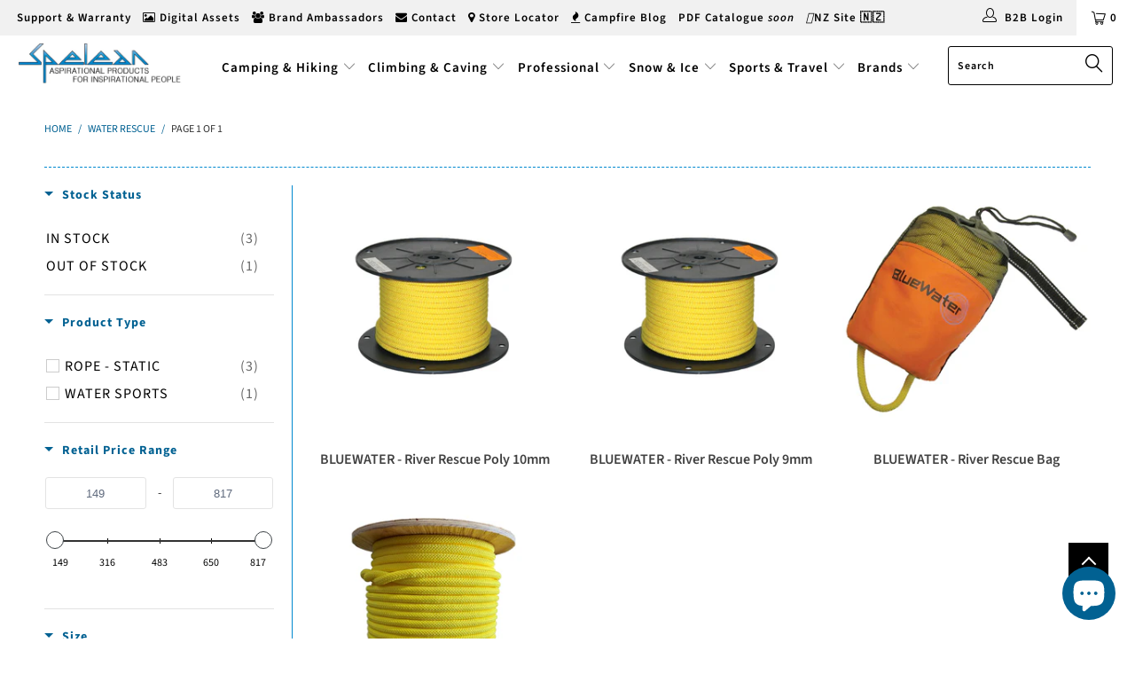

--- FILE ---
content_type: text/html; charset=utf-8
request_url: https://www.spelean.com.au/collections/water-rescue
body_size: 50361
content:


 <!DOCTYPE html>
<!--[if lt IE 7 ]><html class="ie ie6" lang="en"> <![endif]-->
<!--[if IE 7 ]><html class="ie ie7" lang="en"> <![endif]-->
<!--[if IE 8 ]><html class="ie ie8" lang="en"> <![endif]-->
<!--[if IE 9 ]><html class="ie ie9" lang="en"> <![endif]-->
<!--[if (gte IE 10)|!(IE)]><!--><html lang="en"> <!--<![endif]--> <head><!-- GTAG Installed script START - DO NOT EDIT -->
<!-- Google tag (gtag.js) -->
<script async src="https://www.googletagmanager.com/gtag/js?id=G-PDE3CG13VL"></script>
<script>
    window.dataLayer = window.dataLayer || [];
    function gtag(){dataLayer.push(arguments);}
    gtag('js', new Date());
    gtag('config', 'G-PDE3CG13VL');
</script>
<!-- GTAG Installed script END - DO NOT EDIT --> <script src="https://kit.fontawesome.com/382e7dedee.js" crossorigin="anonymous"></script> <meta charset="utf-8"> <meta http-equiv="cleartype" content="on"> <meta name="robots" content="index,follow"> <!-- Custom Fonts --> <!-- Stylesheets for Turbo 3.2.0 --> <link href="//www.spelean.com.au/cdn/shop/t/37/assets/styles.scss.css?v=68496517091683262321762823803" rel="stylesheet" type="text/css" media="all" /> <link href="//www.spelean.com.au/cdn/shop/t/37/assets/custom.scss.css?v=177484291414050641771696202392" rel="stylesheet" type="text/css" media="all" /> <script>
      /*! lazysizes - v3.0.0 */
      !function(a,b){var c=b(a,a.document);a.lazySizes=c,"object"==typeof module&&module.exports&&(module.exports=c)}(window,function(a,b){"use strict";if(b.getElementsByClassName){var c,d=b.documentElement,e=a.Date,f=a.HTMLPictureElement,g="addEventListener",h="getAttribute",i=a[g],j=a.setTimeout,k=a.requestAnimationFrame||j,l=a.requestIdleCallback,m=/^picture$/i,n=["load","error","lazyincluded","_lazyloaded"],o={},p=Array.prototype.forEach,q=function(a,b){return o[b]||(o[b]=new RegExp("(\\s|^)"+b+"(\\s|$)")),o[b].test(a[h]("class")||"")&&o[b]},r=function(a,b){q(a,b)||a.setAttribute("class",(a[h]("class")||"").trim()+" "+b)},s=function(a,b){var c;(c=q(a,b))&&a.setAttribute("class",(a[h]("class")||"").replace(c," "))},t=function(a,b,c){var d=c?g:"removeEventListener";c&&t(a,b),n.forEach(function(c){a[d](c,b)})},u=function(a,c,d,e,f){var g=b.createEvent("CustomEvent");return g.initCustomEvent(c,!e,!f,d||{}),a.dispatchEvent(g),g},v=function(b,d){var e;!f&&(e=a.picturefill||c.pf)?e({reevaluate:!0,elements:[b]}):d&&d.src&&(b.src=d.src)},w=function(a,b){return(getComputedStyle(a,null)||{})[b]},x=function(a,b,d){for(d=d||a.offsetWidth;d<c.minSize&&b&&!a._lazysizesWidth;)d=b.offsetWidth,b=b.parentNode;return d},y=function(){var a,c,d=[],e=[],f=d,g=function(){var b=f;for(f=d.length?e:d,a=!0,c=!1;b.length;)b.shift()();a=!1},h=function(d,e){a&&!e?d.apply(this,arguments):(f.push(d),c||(c=!0,(b.hidden?j:k)(g)))};return h._lsFlush=g,h}(),z=function(a,b){return b?function(){y(a)}:function(){var b=this,c=arguments;y(function(){a.apply(b,c)})}},A=function(a){var b,c=0,d=125,f=666,g=f,h=function(){b=!1,c=e.now(),a()},i=l?function(){l(h,{timeout:g}),g!==f&&(g=f)}:z(function(){j(h)},!0);return function(a){var f;(a=a===!0)&&(g=44),b||(b=!0,f=d-(e.now()-c),0>f&&(f=0),a||9>f&&l?i():j(i,f))}},B=function(a){var b,c,d=99,f=function(){b=null,a()},g=function(){var a=e.now()-c;d>a?j(g,d-a):(l||f)(f)};return function(){c=e.now(),b||(b=j(g,d))}},C=function(){var f,k,l,n,o,x,C,E,F,G,H,I,J,K,L,M=/^img$/i,N=/^iframe$/i,O="onscroll"in a&&!/glebot/.test(navigator.userAgent),P=0,Q=0,R=0,S=-1,T=function(a){R--,a&&a.target&&t(a.target,T),(!a||0>R||!a.target)&&(R=0)},U=function(a,c){var e,f=a,g="hidden"==w(b.body,"visibility")||"hidden"!=w(a,"visibility");for(F-=c,I+=c,G-=c,H+=c;g&&(f=f.offsetParent)&&f!=b.body&&f!=d;)g=(w(f,"opacity")||1)>0,g&&"visible"!=w(f,"overflow")&&(e=f.getBoundingClientRect(),g=H>e.left&&G<e.right&&I>e.top-1&&F<e.bottom+1);return g},V=function(){var a,e,g,i,j,m,n,p,q;if((o=c.loadMode)&&8>R&&(a=f.length)){e=0,S++,null==K&&("expand"in c||(c.expand=d.clientHeight>500&&d.clientWidth>500?500:370),J=c.expand,K=J*c.expFactor),K>Q&&1>R&&S>2&&o>2&&!b.hidden?(Q=K,S=0):Q=o>1&&S>1&&6>R?J:P;for(;a>e;e++)if(f[e]&&!f[e]._lazyRace)if(O)if((p=f[e][h]("data-expand"))&&(m=1*p)||(m=Q),q!==m&&(C=innerWidth+m*L,E=innerHeight+m,n=-1*m,q=m),g=f[e].getBoundingClientRect(),(I=g.bottom)>=n&&(F=g.top)<=E&&(H=g.right)>=n*L&&(G=g.left)<=C&&(I||H||G||F)&&(l&&3>R&&!p&&(3>o||4>S)||U(f[e],m))){if(ba(f[e]),j=!0,R>9)break}else!j&&l&&!i&&4>R&&4>S&&o>2&&(k[0]||c.preloadAfterLoad)&&(k[0]||!p&&(I||H||G||F||"auto"!=f[e][h](c.sizesAttr)))&&(i=k[0]||f[e]);else ba(f[e]);i&&!j&&ba(i)}},W=A(V),X=function(a){r(a.target,c.loadedClass),s(a.target,c.loadingClass),t(a.target,Z)},Y=z(X),Z=function(a){Y({target:a.target})},$=function(a,b){try{a.contentWindow.location.replace(b)}catch(c){a.src=b}},_=function(a){var b,d,e=a[h](c.srcsetAttr);(b=c.customMedia[a[h]("data-media")||a[h]("media")])&&a.setAttribute("media",b),e&&a.setAttribute("srcset",e),b&&(d=a.parentNode,d.insertBefore(a.cloneNode(),a),d.removeChild(a))},aa=z(function(a,b,d,e,f){var g,i,k,l,o,q;(o=u(a,"lazybeforeunveil",b)).defaultPrevented||(e&&(d?r(a,c.autosizesClass):a.setAttribute("sizes",e)),i=a[h](c.srcsetAttr),g=a[h](c.srcAttr),f&&(k=a.parentNode,l=k&&m.test(k.nodeName||"")),q=b.firesLoad||"src"in a&&(i||g||l),o={target:a},q&&(t(a,T,!0),clearTimeout(n),n=j(T,2500),r(a,c.loadingClass),t(a,Z,!0)),l&&p.call(k.getElementsByTagName("source"),_),i?a.setAttribute("srcset",i):g&&!l&&(N.test(a.nodeName)?$(a,g):a.src=g),(i||l)&&v(a,{src:g})),a._lazyRace&&delete a._lazyRace,s(a,c.lazyClass),y(function(){(!q||a.complete&&a.naturalWidth>1)&&(q?T(o):R--,X(o))},!0)}),ba=function(a){var b,d=M.test(a.nodeName),e=d&&(a[h](c.sizesAttr)||a[h]("sizes")),f="auto"==e;(!f&&l||!d||!a.src&&!a.srcset||a.complete||q(a,c.errorClass))&&(b=u(a,"lazyunveilread").detail,f&&D.updateElem(a,!0,a.offsetWidth),a._lazyRace=!0,R++,aa(a,b,f,e,d))},ca=function(){if(!l){if(e.now()-x<999)return void j(ca,999);var a=B(function(){c.loadMode=3,W()});l=!0,c.loadMode=3,W(),i("scroll",function(){3==c.loadMode&&(c.loadMode=2),a()},!0)}};return{_:function(){x=e.now(),f=b.getElementsByClassName(c.lazyClass),k=b.getElementsByClassName(c.lazyClass+" "+c.preloadClass),L=c.hFac,i("scroll",W,!0),i("resize",W,!0),a.MutationObserver?new MutationObserver(W).observe(d,{childList:!0,subtree:!0,attributes:!0}):(d[g]("DOMNodeInserted",W,!0),d[g]("DOMAttrModified",W,!0),setInterval(W,999)),i("hashchange",W,!0),["focus","mouseover","click","load","transitionend","animationend","webkitAnimationEnd"].forEach(function(a){b[g](a,W,!0)}),/d$|^c/.test(b.readyState)?ca():(i("load",ca),b[g]("DOMContentLoaded",W),j(ca,2e4)),f.length?(V(),y._lsFlush()):W()},checkElems:W,unveil:ba}}(),D=function(){var a,d=z(function(a,b,c,d){var e,f,g;if(a._lazysizesWidth=d,d+="px",a.setAttribute("sizes",d),m.test(b.nodeName||""))for(e=b.getElementsByTagName("source"),f=0,g=e.length;g>f;f++)e[f].setAttribute("sizes",d);c.detail.dataAttr||v(a,c.detail)}),e=function(a,b,c){var e,f=a.parentNode;f&&(c=x(a,f,c),e=u(a,"lazybeforesizes",{width:c,dataAttr:!!b}),e.defaultPrevented||(c=e.detail.width,c&&c!==a._lazysizesWidth&&d(a,f,e,c)))},f=function(){var b,c=a.length;if(c)for(b=0;c>b;b++)e(a[b])},g=B(f);return{_:function(){a=b.getElementsByClassName(c.autosizesClass),i("resize",g)},checkElems:g,updateElem:e}}(),E=function(){E.i||(E.i=!0,D._(),C._())};return function(){var b,d={lazyClass:"lazyload",loadedClass:"lazyloaded",loadingClass:"lazyloading",preloadClass:"lazypreload",errorClass:"lazyerror",autosizesClass:"lazyautosizes",srcAttr:"data-src",srcsetAttr:"data-srcset",sizesAttr:"data-sizes",minSize:40,customMedia:{},init:!0,expFactor:1.5,hFac:.8,loadMode:2};c=a.lazySizesConfig||a.lazysizesConfig||{};for(b in d)b in c||(c[b]=d[b]);a.lazySizesConfig=c,j(function(){c.init&&E()})}(),{cfg:c,autoSizer:D,loader:C,init:E,uP:v,aC:r,rC:s,hC:q,fire:u,gW:x,rAF:y}}});</script> <title>Water Rescue ← Spelean Australia</title>

    

    

<meta name="author" content="Spelean Australia ">
<meta property="og:url" content="https://www.spelean.com.au/collections/water-rescue">
<meta property="og:site_name" content="Spelean Australia "> <meta property="og:type" content="product.group"> <meta property="og:title" content="Water Rescue"> <meta property="og:image" content="https://www.spelean.com.au/cdn/shop/products/R281_R_600x.jpg?v=1591848106"> <meta property="og:image:secure_url" content="https://www.spelean.com.au/cdn/shop/products/R281_R_600x.jpg?v=1591848106"> <meta name="twitter:site" content="@speleanau">

<meta name="twitter:card" content="summary"> <!-- Mobile Specific Metas --> <meta name="HandheldFriendly" content="True"> <meta name="MobileOptimized" content="320"> <meta name="viewport" content="width=device-width,initial-scale=1"> <meta name="theme-color" content="#ffffff"> <link rel="shortcut icon" type="image/x-icon" href="//www.spelean.com.au/cdn/shop/files/favicon_32x32.png?v=1613527270"> <link rel="canonical" href="https://www.spelean.com.au/collections/water-rescue" /> <script>window.performance && window.performance.mark && window.performance.mark('shopify.content_for_header.start');</script><meta id="shopify-digital-wallet" name="shopify-digital-wallet" content="/4750934105/digital_wallets/dialog">
<link rel="alternate" type="application/atom+xml" title="Feed" href="/collections/water-rescue.atom" />
<link rel="alternate" type="application/json+oembed" href="https://www.spelean.com.au/collections/water-rescue.oembed">
<script async="async" src="/checkouts/internal/preloads.js?locale=en-AU"></script>
<script id="shopify-features" type="application/json">{"accessToken":"ea257896440f3855604c455ac88cd77b","betas":["rich-media-storefront-analytics"],"domain":"www.spelean.com.au","predictiveSearch":true,"shopId":4750934105,"locale":"en"}</script>
<script>var Shopify = Shopify || {};
Shopify.shop = "spelean-australia.myshopify.com";
Shopify.locale = "en";
Shopify.currency = {"active":"AUD","rate":"1.0"};
Shopify.country = "AU";
Shopify.theme = {"name":"Spelean Live Theme","id":120919097444,"schema_name":"Turbo","schema_version":"3.2.0","theme_store_id":null,"role":"main"};
Shopify.theme.handle = "null";
Shopify.theme.style = {"id":null,"handle":null};
Shopify.cdnHost = "www.spelean.com.au/cdn";
Shopify.routes = Shopify.routes || {};
Shopify.routes.root = "/";</script>
<script type="module">!function(o){(o.Shopify=o.Shopify||{}).modules=!0}(window);</script>
<script>!function(o){function n(){var o=[];function n(){o.push(Array.prototype.slice.apply(arguments))}return n.q=o,n}var t=o.Shopify=o.Shopify||{};t.loadFeatures=n(),t.autoloadFeatures=n()}(window);</script>
<script id="shop-js-analytics" type="application/json">{"pageType":"collection"}</script>
<script defer="defer" async type="module" src="//www.spelean.com.au/cdn/shopifycloud/shop-js/modules/v2/client.init-shop-cart-sync_C5BV16lS.en.esm.js"></script>
<script defer="defer" async type="module" src="//www.spelean.com.au/cdn/shopifycloud/shop-js/modules/v2/chunk.common_CygWptCX.esm.js"></script>
<script type="module">
  await import("//www.spelean.com.au/cdn/shopifycloud/shop-js/modules/v2/client.init-shop-cart-sync_C5BV16lS.en.esm.js");
await import("//www.spelean.com.au/cdn/shopifycloud/shop-js/modules/v2/chunk.common_CygWptCX.esm.js");

  window.Shopify.SignInWithShop?.initShopCartSync?.({"fedCMEnabled":true,"windoidEnabled":true});

</script>
<script>(function() {
  var isLoaded = false;
  function asyncLoad() {
    if (isLoaded) return;
    isLoaded = true;
    var urls = ["\/\/shopify.privy.com\/widget.js?shop=spelean-australia.myshopify.com","https:\/\/d23dclunsivw3h.cloudfront.net\/redirect-app.js?shop=spelean-australia.myshopify.com","https:\/\/cdncozyvideogalleryn.addons.business\/scripttag\/js\/cloud\/spelean-australia.myshopify.com\/1.0\/jd3zIoXkn2F02mbLW6NHQe2voRui4ASZ.js?shop=spelean-australia.myshopify.com","https:\/\/widgetic.com\/sdk\/sdk.js?shop=spelean-australia.myshopify.com","https:\/\/customer-first-focus.b-cdn.net\/cffPCLoader_min.js?shop=spelean-australia.myshopify.com","https:\/\/reorderify.onrender.com\/reorderify.js?shop=spelean-australia.myshopify.com"];
    for (var i = 0; i <urls.length; i++) {
      var s = document.createElement('script');
      s.type = 'text/javascript';
      s.async = true;
      s.src = urls[i];
      var x = document.getElementsByTagName('script')[0];
      x.parentNode.insertBefore(s, x);
    }
  };
  if(window.attachEvent) {
    window.attachEvent('onload', asyncLoad);
  } else {
    window.addEventListener('load', asyncLoad, false);
  }
})();</script>
<script id="__st">var __st={"a":4750934105,"offset":39600,"reqid":"c9d7b67a-41a3-4d47-b8a9-d4bfde9d5ec0-1768598169","pageurl":"www.spelean.com.au\/collections\/water-rescue","u":"3c9c3988dd54","p":"collection","rtyp":"collection","rid":174703214692};</script>
<script>window.ShopifyPaypalV4VisibilityTracking = true;</script>
<script id="captcha-bootstrap">!function(){'use strict';const t='contact',e='account',n='new_comment',o=[[t,t],['blogs',n],['comments',n],[t,'customer']],c=[[e,'customer_login'],[e,'guest_login'],[e,'recover_customer_password'],[e,'create_customer']],r=t=>t.map((([t,e])=>`form[action*='/${t}']:not([data-nocaptcha='true']) input[name='form_type'][value='${e}']`)).join(','),a=t=>()=>t?[...document.querySelectorAll(t)].map((t=>t.form)):[];function s(){const t=[...o],e=r(t);return a(e)}const i='password',u='form_key',d=['recaptcha-v3-token','g-recaptcha-response','h-captcha-response',i],f=()=>{try{return window.sessionStorage}catch{return}},m='__shopify_v',_=t=>t.elements[u];function p(t,e,n=!1){try{const o=window.sessionStorage,c=JSON.parse(o.getItem(e)),{data:r}=function(t){const{data:e,action:n}=t;return t[m]||n?{data:e,action:n}:{data:t,action:n}}(c);for(const[e,n]of Object.entries(r))t.elements[e]&&(t.elements[e].value=n);n&&o.removeItem(e)}catch(o){console.error('form repopulation failed',{error:o})}}const l='form_type',E='cptcha';function T(t){t.dataset[E]=!0}const w=window,h=w.document,L='Shopify',v='ce_forms',y='captcha';let A=!1;((t,e)=>{const n=(g='f06e6c50-85a8-45c8-87d0-21a2b65856fe',I='https://cdn.shopify.com/shopifycloud/storefront-forms-hcaptcha/ce_storefront_forms_captcha_hcaptcha.v1.5.2.iife.js',D={infoText:'Protected by hCaptcha',privacyText:'Privacy',termsText:'Terms'},(t,e,n)=>{const o=w[L][v],c=o.bindForm;if(c)return c(t,g,e,D).then(n);var r;o.q.push([[t,g,e,D],n]),r=I,A||(h.body.append(Object.assign(h.createElement('script'),{id:'captcha-provider',async:!0,src:r})),A=!0)});var g,I,D;w[L]=w[L]||{},w[L][v]=w[L][v]||{},w[L][v].q=[],w[L][y]=w[L][y]||{},w[L][y].protect=function(t,e){n(t,void 0,e),T(t)},Object.freeze(w[L][y]),function(t,e,n,w,h,L){const[v,y,A,g]=function(t,e,n){const i=e?o:[],u=t?c:[],d=[...i,...u],f=r(d),m=r(i),_=r(d.filter((([t,e])=>n.includes(e))));return[a(f),a(m),a(_),s()]}(w,h,L),I=t=>{const e=t.target;return e instanceof HTMLFormElement?e:e&&e.form},D=t=>v().includes(t);t.addEventListener('submit',(t=>{const e=I(t);if(!e)return;const n=D(e)&&!e.dataset.hcaptchaBound&&!e.dataset.recaptchaBound,o=_(e),c=g().includes(e)&&(!o||!o.value);(n||c)&&t.preventDefault(),c&&!n&&(function(t){try{if(!f())return;!function(t){const e=f();if(!e)return;const n=_(t);if(!n)return;const o=n.value;o&&e.removeItem(o)}(t);const e=Array.from(Array(32),(()=>Math.random().toString(36)[2])).join('');!function(t,e){_(t)||t.append(Object.assign(document.createElement('input'),{type:'hidden',name:u})),t.elements[u].value=e}(t,e),function(t,e){const n=f();if(!n)return;const o=[...t.querySelectorAll(`input[type='${i}']`)].map((({name:t})=>t)),c=[...d,...o],r={};for(const[a,s]of new FormData(t).entries())c.includes(a)||(r[a]=s);n.setItem(e,JSON.stringify({[m]:1,action:t.action,data:r}))}(t,e)}catch(e){console.error('failed to persist form',e)}}(e),e.submit())}));const S=(t,e)=>{t&&!t.dataset[E]&&(n(t,e.some((e=>e===t))),T(t))};for(const o of['focusin','change'])t.addEventListener(o,(t=>{const e=I(t);D(e)&&S(e,y())}));const B=e.get('form_key'),M=e.get(l),P=B&&M;t.addEventListener('DOMContentLoaded',(()=>{const t=y();if(P)for(const e of t)e.elements[l].value===M&&p(e,B);[...new Set([...A(),...v().filter((t=>'true'===t.dataset.shopifyCaptcha))])].forEach((e=>S(e,t)))}))}(h,new URLSearchParams(w.location.search),n,t,e,['guest_login'])})(!1,!0)}();</script>
<script integrity="sha256-4kQ18oKyAcykRKYeNunJcIwy7WH5gtpwJnB7kiuLZ1E=" data-source-attribution="shopify.loadfeatures" defer="defer" src="//www.spelean.com.au/cdn/shopifycloud/storefront/assets/storefront/load_feature-a0a9edcb.js" crossorigin="anonymous"></script>
<script data-source-attribution="shopify.dynamic_checkout.dynamic.init">var Shopify=Shopify||{};Shopify.PaymentButton=Shopify.PaymentButton||{isStorefrontPortableWallets:!0,init:function(){window.Shopify.PaymentButton.init=function(){};var t=document.createElement("script");t.src="https://www.spelean.com.au/cdn/shopifycloud/portable-wallets/latest/portable-wallets.en.js",t.type="module",document.head.appendChild(t)}};
</script>
<script data-source-attribution="shopify.dynamic_checkout.buyer_consent">
  function portableWalletsHideBuyerConsent(e){var t=document.getElementById("shopify-buyer-consent"),n=document.getElementById("shopify-subscription-policy-button");t&&n&&(t.classList.add("hidden"),t.setAttribute("aria-hidden","true"),n.removeEventListener("click",e))}function portableWalletsShowBuyerConsent(e){var t=document.getElementById("shopify-buyer-consent"),n=document.getElementById("shopify-subscription-policy-button");t&&n&&(t.classList.remove("hidden"),t.removeAttribute("aria-hidden"),n.addEventListener("click",e))}window.Shopify?.PaymentButton&&(window.Shopify.PaymentButton.hideBuyerConsent=portableWalletsHideBuyerConsent,window.Shopify.PaymentButton.showBuyerConsent=portableWalletsShowBuyerConsent);
</script>
<script data-source-attribution="shopify.dynamic_checkout.cart.bootstrap">document.addEventListener("DOMContentLoaded",(function(){function t(){return document.querySelector("shopify-accelerated-checkout-cart, shopify-accelerated-checkout")}if(t())Shopify.PaymentButton.init();else{new MutationObserver((function(e,n){t()&&(Shopify.PaymentButton.init(),n.disconnect())})).observe(document.body,{childList:!0,subtree:!0})}}));
</script>

<script>window.performance && window.performance.mark && window.performance.mark('shopify.content_for_header.end');</script> <!-- OrderLogic checkout restrictions ========================================= --> <script>
DEBUG_KEY = "__olDebug";

if (typeof olCreateCookie == 'undefined') {
    var olCreateCookie = function (name, value, days) {
        if (days) {
            var date = new Date();
            date.setTime(date.getTime() + (days * 24 * 60 * 60 * 1000));
            var expires = "; expires=" + date.toGMTString();
        }
        else var expires = "";
        document.cookie = name + "=" + JSON.stringify(value) + expires + "; path=/; SameSite=None; Secure";
    };
}

if (typeof olReadCookie == 'undefined') {
    var olReadCookie = function (name) {
        var nameEQ = name + "=";
        var ca = document.cookie.split(';');
        // the cookie is being created, there is a problem with the following logic matching the name
        for (var i = 0; i <ca.length; i++) {
            var c = ca[i];
            while (c.charAt(0) == ' ') c = c.substring(1, c.length);
            if (c.indexOf(nameEQ) == 0) return JSON.parse(c.substring(nameEQ.length, c.length));
        }
        return;
    };
}

if (typeof getOlCacheBuster == 'undefined') {
    var getOlCacheBuster = function() {
        if ( typeof getOlCacheBuster.olCacheBuster == 'undefined') {
            scriptsArray = Array.prototype.slice.call(document.getElementsByTagName("script"));
            scriptsArray = scriptsArray.concat(Array.prototype.slice.call(document.getElementsByTagName("noscript")));
            for (var i=0; i<scriptsArray.length; i++) {
                cacheBusterArray = scriptsArray[i].innerHTML.match(/orderlogicapp.com\\\/embedded_js\\\/production_base.js\?(\d+)/);
                if (cacheBusterArray == null) {
                    cacheBusterString = scriptsArray[i].getAttribute('src');
                    if (cacheBusterString != null) {
                        cacheBusterArray = cacheBusterString.match(/orderlogicapp.com\/embedded_js\/production_base.js\?(\d+)/);
                    }
                }
                if (cacheBusterArray != null) {
                    getOlCacheBuster.olCacheBuster = cacheBusterArray[1];
                    break;
                }
            }
        }
        return getOlCacheBuster.olCacheBuster;
    }
}

if (typeof ol_hostname == 'undefined') {
    var ol_hostname = 'www.orderlogicapp.com';
    var ol_debug = olReadCookie(DEBUG_KEY);
    if (window.location.search.replace("?", "").substring(0, 7) == 'olDebug') {
        ol_debug = window.location.search.replace("?olDebug=", "");
        if (ol_debug == 'false') ol_debug = false;
        olCreateCookie(DEBUG_KEY, ol_debug, null);
    }
}

var ol_cachebuster = getOlCacheBuster();
if (( typeof ol_cachebuster != 'undefined') || (ol_debug)) {
    if (typeof ol_script == 'undefined') {
        var ol_script = document.createElement('script');
        ol_script.type = 'text/javascript';
        ol_script.async = true;
        ol_script.src = "https://" + (ol_debug ? 'dev.orderlogicapp.com' : ol_hostname) + "/embedded_js/store.js?" + ol_cachebuster;
        document.head.appendChild(ol_script);
    }
}



olProductData = { 
}


</script> <script> 
page = '' 
var shopUrl = "spelean-australia.myshopify.com" 
</script> 
 
 
<script> 
page = 'collection' 
</script> 
 
<script src="//www.spelean.com.au/cdn/shop/t/37/assets/tricon-label.js?v=63167301073239873721636040085" async></script> 

	<!-- Filecamp config should be placed the head section -->
	<script>
	var fcg = { 
	url:'https://spelean.filecamp.com/files/xk-9d3145cf/xk-9d3145cf',
      site: 'spelean'  
	}
	</script>
    
  

     
    
    




<script>
if(document.documentElement.innerHTML.match(/https:\\\/\\\/mincart-react.molsoftapps.com\\\/js\\\/mincart.js/)){ 
    var mincartSettings = {
        texts : {}
    };

    var newCartItems = {};
    var cartItems = {};


document.addEventListener('DOMContentLoaded', function () {
    mincartSettings.checkoutButtonsText = '[name="checkout"]:not([id^="restrict-shipping"]):not(.wn-net-order-button), [name="chekout"], [name="checkoutButton"]:not([id^="restrict-shipping"]):not(.wn-net-order-button), button[onclick="window.location=\'/checkout\'"]:not([id^="restrict-shipping"]):not(.wn-net-order-button), form[action^=\'/checkout\'] input[value=\'Checkout\']:not([id^="restrict-shipping"]):not(.wn-net-order-button), .blockCheckout:not([id^="restrict-shipping"]):not(.wn-net-order-button), [href^="/checkout"]:not([id^="restrict-shipping"]):not(.wn-net-order-button), [href^="checkout"]:not([id^="restrict-shipping"]):not(.wn-net-order-button), form[action^=\'/checkout\'] input[type=\'submit\']:not([id^="restrict-shipping"]):not(.wn-net-order-button), .ConversionDriverCart--checkout:not([id^="restrict-shipping"]):not(.wn-net-order-button), .checkout-button:not([id^="restrict-shipping"]):not(.wn-net-order-button), form[action^=\'/checkout\'] button[type=\'submit\']:not([id^="restrict-shipping"]):not(.wn-net-order-button), .mincart-state-unlocked:not([id^="restrict-shipping"]):not(.wn-net-order-button), .mincart-state-refresh:not([id^="restrict-shipping"]):not(.wn-net-order-button), .mincart-state-popup:not([id^="restrict-shipping"]):not(.wn-net-order-button), .mincart-state-loading';
    mincartSettings.checkoutButtons = document.querySelectorAll(mincartSettings.checkoutButtonsText);
    mincartSettings.additionalCheckoutText = ".additional-checkout-buttons, .additional-checkout-button, #additional-checkout-buttons, #dynamic-checkout-cart";
    mincartSettings.additionalCheckout = document.querySelectorAll(mincartSettings.additionalCheckoutText);

        for(var i = 0; i <mincartSettings.checkoutButtons.length; i++){
            mincartSettings.checkoutButtons[i].disabled = true;
            mincartSettings.checkoutButtons[i].classList.add('mincart-state-loading');
        }
        for(var i = 0; i <mincartSettings.additionalCheckout.length; i++){
            mincartSettings.additionalCheckout[i].classList.add('mincartDisabled');
        }

        

        (function () {
            var loadScript = function loadScript(url, callback) {

                var script = document.createElement("script");
                script.type = "text/javascript";

                // If the browser is Internet Explorer.
                if (script.readyState) {
                    script.onreadystatechange = function () {
                        if (script.readyState == "loaded" || script.readyState == "complete") {
                            script.onreadystatechange = null;
                            callback();
                        }
                    };
                    // For any other browser.
                } else {
                    script.onload = function () {
                        callback();
                    };
                }

                script.src = url;
                document.getElementsByTagName("head")[0].appendChild(script);
            };

            /* This is my app's JavaScript */
            var myAppJavaScript = function myAppJavaScript($) {
                mincartSettings.currentPage = "collection";
                mincartSettings.checkoutButtons = $(mincartSettings.checkoutButtonsText);
                mincartSettings.additionalCheckout = $(mincartSettings.additionalCheckoutText);

                mincartSettings.checkoutButtons.each(function(){
                    if($(this).is('input')){
                        mincartSettings.texts.checkoutText = $(this).val();
                        return false;
                    }
                    else{
                        mincartSettings.texts.checkoutText = $(this).html();
                    }
                });
                
                if(mincartSettings.checkoutButtons.is('input')){
                    mincartSettings.checkoutButtons.addClass('mincartDisabled');
                    mincartSettings.checkoutButtons.val("Loading");
                }
                else{
                    mincartSettings.checkoutButtons.addClass('mincartDisabled');
                    mincartSettings.checkoutButtons.html("Loading");
                }

                
                
                
                mincartSettings.itemsInCart = [];
                
                
                mincartSettings.currentProduct = {
                    "product_id": null,
                    "Collection": null,
                    "product_type": null,
                    "Vendor": null,
                    "Tag": null,
                    "variants": null,
                    "price": null,
                    "min": 1,
                    "max": null
                };

                mincartSettings.customer = null;

                $("input[name^=updates]").each(function(){
                    cartItems[$(this).attr('id')] = $(this).val();
                    newCartItems[$(this).attr('id')] = $(this).val();

                    $(this).bind("propertychange change keyup input paste", function(){
                        $("input[name^=updates]").each(function(){
                            newCartItems[$(this).attr('id')] = $(this).val();
                        })
                    })
                });
            };

            if (typeof jQuery === 'undefined' || parseFloat(jQuery.fn.jquery) <3.0 || !jQuery.ajax) {
                loadScript('//mincart-react.molsoftapps.com/js/jquery.min.js', function () {
                    var jQuery331 = jQuery.noConflict(true);
                    myAppJavaScript(jQuery331);
                });
            } else {
                myAppJavaScript(jQuery);
            }
        })();
    });
}
</script>

<style>
    .mincartDisabled{
        pointer-events: none !important;
    }
</style> <!--AZEXO_Header_Scripts--> <script>
        var azh = {
            shop: 'spelean-australia.myshopify.com',
            device_prefixes: {"lg":{"label":"Large device","width":false,"height":false,"container":1170,"min":1200},"md":{"label":"Medium device","width":992,"height":false,"container":970,"max":1199,"min":992},"sm":{"label":"Small device","width":768,"height":1150,"container":750,"max":991,"min":768},"xs":{"label":"Extra small device","width":320,"height":750,"max":767}},
        };
        var azexo = {
          purchase_extension: 'Purchase extension',
          strings: {
            addToCart: "Add to Cart",
            soldOut: "Backorder",
            unavailable: "Unavailable",
            regularPrice: "Regular price",
            sale: "Sale",
            quantityMinimumMessage: "Quantity must be 1 or more",
            unitPrice: "Unit price",
            unitPriceSeparator: "per",
            oneCartCount: "1 item",
            otherCartCount: "[count] items",
            quantityLabel: "Quantity: [count]"
          },
          moneyFormat: "${{amount}}"
        }</script><style>.az-container {
        padding-right: 15px;
        padding-left: 15px;
        margin-left: auto;
        margin-right: auto;
        box-sizing: border-box;
    }
@media (min-width: 768px) {
                    .az-container {
                        max-width: 750px;
                    }
                }
@media (min-width: 992px) {
                    .az-container {
                        max-width: 970px;
                    }
                }
@media (min-width: 1200px) {
                    .az-container {
                        max-width: 1170px;
                    }
                }
</style><script>azexo.extensions = [''];</script> <!--End_AZEXO_Header_Scripts--><!--AZEXO_Version_85-->
<!--begin-boost-pfs-filter-css--> <link href="//www.spelean.com.au/cdn/shop/t/37/assets/boost-pfs-init.css?v=44189115781839094121636061721" rel="stylesheet" type="text/css" media="all" /> <link rel="preload stylesheet" href="//www.spelean.com.au/cdn/shop/t/37/assets/boost-pfs-general.css?v=152830358249849242361636061723" as="style"><link href="//www.spelean.com.au/cdn/shop/t/37/assets/boost-pfs-custom.css?10271" rel="stylesheet" type="text/css" media="all" />
<style data-id="boost-pfs-style">
    .boost-pfs-filter-option-title-text {color: rgba(1,97,146,1);text-transform: capitalize;}

   .boost-pfs-filter-tree-v .boost-pfs-filter-option-title-text:before {border-top-color: rgba(1,97,146,1);}
    .boost-pfs-filter-tree-v .boost-pfs-filter-option.boost-pfs-filter-option-collapsed .boost-pfs-filter-option-title-text:before {border-bottom-color: rgba(1,97,146,1);}
    .boost-pfs-filter-tree-h .boost-pfs-filter-option-title-heading:before {border-right-color: rgba(1,97,146,1);
        border-bottom-color: rgba(1,97,146,1);}

    .boost-pfs-filter-refine-by .boost-pfs-filter-option-title h3 {}

    .boost-pfs-filter-option-content .boost-pfs-filter-option-item-list .boost-pfs-filter-option-item button,
    .boost-pfs-filter-option-content .boost-pfs-filter-option-item-list .boost-pfs-filter-option-item .boost-pfs-filter-button,
    .boost-pfs-filter-option-range-amount input,
    .boost-pfs-filter-tree-v .boost-pfs-filter-refine-by .boost-pfs-filter-refine-by-items .refine-by-item,
    .boost-pfs-filter-refine-by-wrapper-v .boost-pfs-filter-refine-by .boost-pfs-filter-refine-by-items .refine-by-item,
    .boost-pfs-filter-refine-by .boost-pfs-filter-option-title,
    .boost-pfs-filter-refine-by .boost-pfs-filter-refine-by-items .refine-by-item>a,
    .boost-pfs-filter-refine-by>span,
    .boost-pfs-filter-clear,
    .boost-pfs-filter-clear-all{}
    .boost-pfs-filter-tree-h .boost-pfs-filter-pc .boost-pfs-filter-refine-by-items .refine-by-item .boost-pfs-filter-clear .refine-by-type,
    .boost-pfs-filter-refine-by-wrapper-h .boost-pfs-filter-pc .boost-pfs-filter-refine-by-items .refine-by-item .boost-pfs-filter-clear .refine-by-type {}

    .boost-pfs-filter-option-multi-level-collections .boost-pfs-filter-option-multi-level-list .boost-pfs-filter-option-item .boost-pfs-filter-button-arrow .boost-pfs-arrow:before,
    .boost-pfs-filter-option-multi-level-tag .boost-pfs-filter-option-multi-level-list .boost-pfs-filter-option-item .boost-pfs-filter-button-arrow .boost-pfs-arrow:before {}

    .boost-pfs-filter-refine-by-wrapper-v .boost-pfs-filter-refine-by .boost-pfs-filter-refine-by-items .refine-by-item .boost-pfs-filter-clear:after,
    .boost-pfs-filter-refine-by-wrapper-v .boost-pfs-filter-refine-by .boost-pfs-filter-refine-by-items .refine-by-item .boost-pfs-filter-clear:before,
    .boost-pfs-filter-tree-v .boost-pfs-filter-refine-by .boost-pfs-filter-refine-by-items .refine-by-item .boost-pfs-filter-clear:after,
    .boost-pfs-filter-tree-v .boost-pfs-filter-refine-by .boost-pfs-filter-refine-by-items .refine-by-item .boost-pfs-filter-clear:before,
    .boost-pfs-filter-refine-by-wrapper-h .boost-pfs-filter-pc .boost-pfs-filter-refine-by-items .refine-by-item .boost-pfs-filter-clear:after,
    .boost-pfs-filter-refine-by-wrapper-h .boost-pfs-filter-pc .boost-pfs-filter-refine-by-items .refine-by-item .boost-pfs-filter-clear:before,
    .boost-pfs-filter-tree-h .boost-pfs-filter-pc .boost-pfs-filter-refine-by-items .refine-by-item .boost-pfs-filter-clear:after,
    .boost-pfs-filter-tree-h .boost-pfs-filter-pc .boost-pfs-filter-refine-by-items .refine-by-item .boost-pfs-filter-clear:before {}
    .boost-pfs-filter-option-range-slider .noUi-value-horizontal {}

    .boost-pfs-filter-tree-mobile-button button,
    .boost-pfs-filter-top-sorting-mobile button {background: rgba(1,97,146,1) !important;}
    .boost-pfs-filter-top-sorting-mobile button>span:after {}</style><style data-id="boost-pfs-otp-style" type="text/css">
      .boost-pfs-quickview-btn {background: rgba(255,255,255,1);color: rgba(61,66,70,1);border-color: rgba(255,255,255,1);}
      .boost-pfs-quickview-btn svg {fill: rgba(61,66,70,1);}
      .boost-pfs-quickview-btn:hover {background: rgba(61,66,70,1);color: rgba(255,255,255,1);border-color: rgba(61,66,70,1);}
      .boost-pfs-quickview-btn:hover svg {fill: rgba(255,255,255,1);}
      .boost-pfs-addtocart-btn {background: rgba(0,0,0,1);color: rgba(255,255,255,1);border-color: rgba(0,0,0,1);}
      .boost-pfs-addtocart-btn svg {fill: rgba(255,255,255,1);}
      .boost-pfs-addtocart-btn:hover {background: rgba(61,66,70,1);color: rgba(255,255,255,1);border-color: rgba(61,66,70,1);}
      .boost-pfs-addtocart-btn:hover svg {fill: rgba(255,255,255,1);}</style>
<!--end-boost-pfs-filter-css-->


<!-- BEGIN app block: shopify://apps/cozy-youtube-videos-gallery/blocks/Cozy_Video_Gallery_1.0.0/67a28817-46c0-483c-acf5-86cdbe7f16ba --><script src='https://cdncozyvideogalleryn.addons.business/scripttag/js/cloud/spelean-australia.myshopify.com/1.0/jd3zIoXkn2F02mbLW6NHQe2voRui4ASZ.js?shop=spelean-australia.myshopify.com' type='text/javascript'></script>



<!-- END app block --><script src="https://cdn.shopify.com/extensions/7bc9bb47-adfa-4267-963e-cadee5096caf/inbox-1252/assets/inbox-chat-loader.js" type="text/javascript" defer="defer"></script>
<link href="https://monorail-edge.shopifysvc.com" rel="dns-prefetch">
<script>(function(){if ("sendBeacon" in navigator && "performance" in window) {try {var session_token_from_headers = performance.getEntriesByType('navigation')[0].serverTiming.find(x => x.name == '_s').description;} catch {var session_token_from_headers = undefined;}var session_cookie_matches = document.cookie.match(/_shopify_s=([^;]*)/);var session_token_from_cookie = session_cookie_matches && session_cookie_matches.length === 2 ? session_cookie_matches[1] : "";var session_token = session_token_from_headers || session_token_from_cookie || "";function handle_abandonment_event(e) {var entries = performance.getEntries().filter(function(entry) {return /monorail-edge.shopifysvc.com/.test(entry.name);});if (!window.abandonment_tracked && entries.length === 0) {window.abandonment_tracked = true;var currentMs = Date.now();var navigation_start = performance.timing.navigationStart;var payload = {shop_id: 4750934105,url: window.location.href,navigation_start,duration: currentMs - navigation_start,session_token,page_type: "collection"};window.navigator.sendBeacon("https://monorail-edge.shopifysvc.com/v1/produce", JSON.stringify({schema_id: "online_store_buyer_site_abandonment/1.1",payload: payload,metadata: {event_created_at_ms: currentMs,event_sent_at_ms: currentMs}}));}}window.addEventListener('pagehide', handle_abandonment_event);}}());</script>
<script id="web-pixels-manager-setup">(function e(e,d,r,n,o){if(void 0===o&&(o={}),!Boolean(null===(a=null===(i=window.Shopify)||void 0===i?void 0:i.analytics)||void 0===a?void 0:a.replayQueue)){var i,a;window.Shopify=window.Shopify||{};var t=window.Shopify;t.analytics=t.analytics||{};var s=t.analytics;s.replayQueue=[],s.publish=function(e,d,r){return s.replayQueue.push([e,d,r]),!0};try{self.performance.mark("wpm:start")}catch(e){}var l=function(){var e={modern:/Edge?\/(1{2}[4-9]|1[2-9]\d|[2-9]\d{2}|\d{4,})\.\d+(\.\d+|)|Firefox\/(1{2}[4-9]|1[2-9]\d|[2-9]\d{2}|\d{4,})\.\d+(\.\d+|)|Chrom(ium|e)\/(9{2}|\d{3,})\.\d+(\.\d+|)|(Maci|X1{2}).+ Version\/(15\.\d+|(1[6-9]|[2-9]\d|\d{3,})\.\d+)([,.]\d+|)( \(\w+\)|)( Mobile\/\w+|) Safari\/|Chrome.+OPR\/(9{2}|\d{3,})\.\d+\.\d+|(CPU[ +]OS|iPhone[ +]OS|CPU[ +]iPhone|CPU IPhone OS|CPU iPad OS)[ +]+(15[._]\d+|(1[6-9]|[2-9]\d|\d{3,})[._]\d+)([._]\d+|)|Android:?[ /-](13[3-9]|1[4-9]\d|[2-9]\d{2}|\d{4,})(\.\d+|)(\.\d+|)|Android.+Firefox\/(13[5-9]|1[4-9]\d|[2-9]\d{2}|\d{4,})\.\d+(\.\d+|)|Android.+Chrom(ium|e)\/(13[3-9]|1[4-9]\d|[2-9]\d{2}|\d{4,})\.\d+(\.\d+|)|SamsungBrowser\/([2-9]\d|\d{3,})\.\d+/,legacy:/Edge?\/(1[6-9]|[2-9]\d|\d{3,})\.\d+(\.\d+|)|Firefox\/(5[4-9]|[6-9]\d|\d{3,})\.\d+(\.\d+|)|Chrom(ium|e)\/(5[1-9]|[6-9]\d|\d{3,})\.\d+(\.\d+|)([\d.]+$|.*Safari\/(?![\d.]+ Edge\/[\d.]+$))|(Maci|X1{2}).+ Version\/(10\.\d+|(1[1-9]|[2-9]\d|\d{3,})\.\d+)([,.]\d+|)( \(\w+\)|)( Mobile\/\w+|) Safari\/|Chrome.+OPR\/(3[89]|[4-9]\d|\d{3,})\.\d+\.\d+|(CPU[ +]OS|iPhone[ +]OS|CPU[ +]iPhone|CPU IPhone OS|CPU iPad OS)[ +]+(10[._]\d+|(1[1-9]|[2-9]\d|\d{3,})[._]\d+)([._]\d+|)|Android:?[ /-](13[3-9]|1[4-9]\d|[2-9]\d{2}|\d{4,})(\.\d+|)(\.\d+|)|Mobile Safari.+OPR\/([89]\d|\d{3,})\.\d+\.\d+|Android.+Firefox\/(13[5-9]|1[4-9]\d|[2-9]\d{2}|\d{4,})\.\d+(\.\d+|)|Android.+Chrom(ium|e)\/(13[3-9]|1[4-9]\d|[2-9]\d{2}|\d{4,})\.\d+(\.\d+|)|Android.+(UC? ?Browser|UCWEB|U3)[ /]?(15\.([5-9]|\d{2,})|(1[6-9]|[2-9]\d|\d{3,})\.\d+)\.\d+|SamsungBrowser\/(5\.\d+|([6-9]|\d{2,})\.\d+)|Android.+MQ{2}Browser\/(14(\.(9|\d{2,})|)|(1[5-9]|[2-9]\d|\d{3,})(\.\d+|))(\.\d+|)|K[Aa][Ii]OS\/(3\.\d+|([4-9]|\d{2,})\.\d+)(\.\d+|)/},d=e.modern,r=e.legacy,n=navigator.userAgent;return n.match(d)?"modern":n.match(r)?"legacy":"unknown"}(),u="modern"===l?"modern":"legacy",c=(null!=n?n:{modern:"",legacy:""})[u],f=function(e){return[e.baseUrl,"/wpm","/b",e.hashVersion,"modern"===e.buildTarget?"m":"l",".js"].join("")}({baseUrl:d,hashVersion:r,buildTarget:u}),m=function(e){var d=e.version,r=e.bundleTarget,n=e.surface,o=e.pageUrl,i=e.monorailEndpoint;return{emit:function(e){var a=e.status,t=e.errorMsg,s=(new Date).getTime(),l=JSON.stringify({metadata:{event_sent_at_ms:s},events:[{schema_id:"web_pixels_manager_load/3.1",payload:{version:d,bundle_target:r,page_url:o,status:a,surface:n,error_msg:t},metadata:{event_created_at_ms:s}}]});if(!i)return console&&console.warn&&console.warn("[Web Pixels Manager] No Monorail endpoint provided, skipping logging."),!1;try{return self.navigator.sendBeacon.bind(self.navigator)(i,l)}catch(e){}var u=new XMLHttpRequest;try{return u.open("POST",i,!0),u.setRequestHeader("Content-Type","text/plain"),u.send(l),!0}catch(e){return console&&console.warn&&console.warn("[Web Pixels Manager] Got an unhandled error while logging to Monorail."),!1}}}}({version:r,bundleTarget:l,surface:e.surface,pageUrl:self.location.href,monorailEndpoint:e.monorailEndpoint});try{o.browserTarget=l,function(e){var d=e.src,r=e.async,n=void 0===r||r,o=e.onload,i=e.onerror,a=e.sri,t=e.scriptDataAttributes,s=void 0===t?{}:t,l=document.createElement("script"),u=document.querySelector("head"),c=document.querySelector("body");if(l.async=n,l.src=d,a&&(l.integrity=a,l.crossOrigin="anonymous"),s)for(var f in s)if(Object.prototype.hasOwnProperty.call(s,f))try{l.dataset[f]=s[f]}catch(e){}if(o&&l.addEventListener("load",o),i&&l.addEventListener("error",i),u)u.appendChild(l);else{if(!c)throw new Error("Did not find a head or body element to append the script");c.appendChild(l)}}({src:f,async:!0,onload:function(){if(!function(){var e,d;return Boolean(null===(d=null===(e=window.Shopify)||void 0===e?void 0:e.analytics)||void 0===d?void 0:d.initialized)}()){var d=window.webPixelsManager.init(e)||void 0;if(d){var r=window.Shopify.analytics;r.replayQueue.forEach((function(e){var r=e[0],n=e[1],o=e[2];d.publishCustomEvent(r,n,o)})),r.replayQueue=[],r.publish=d.publishCustomEvent,r.visitor=d.visitor,r.initialized=!0}}},onerror:function(){return m.emit({status:"failed",errorMsg:"".concat(f," has failed to load")})},sri:function(e){var d=/^sha384-[A-Za-z0-9+/=]+$/;return"string"==typeof e&&d.test(e)}(c)?c:"",scriptDataAttributes:o}),m.emit({status:"loading"})}catch(e){m.emit({status:"failed",errorMsg:(null==e?void 0:e.message)||"Unknown error"})}}})({shopId: 4750934105,storefrontBaseUrl: "https://www.spelean.com.au",extensionsBaseUrl: "https://extensions.shopifycdn.com/cdn/shopifycloud/web-pixels-manager",monorailEndpoint: "https://monorail-edge.shopifysvc.com/unstable/produce_batch",surface: "storefront-renderer",enabledBetaFlags: ["2dca8a86"],webPixelsConfigList: [{"id":"37355620","eventPayloadVersion":"1","runtimeContext":"LAX","scriptVersion":"2","type":"CUSTOM","privacyPurposes":["ANALYTICS","MARKETING","SALE_OF_DATA"],"name":"google-analytics"},{"id":"125600110","eventPayloadVersion":"v1","runtimeContext":"LAX","scriptVersion":"1","type":"CUSTOM","privacyPurposes":["MARKETING"],"name":"Meta pixel (migrated)"},{"id":"shopify-app-pixel","configuration":"{}","eventPayloadVersion":"v1","runtimeContext":"STRICT","scriptVersion":"0450","apiClientId":"shopify-pixel","type":"APP","privacyPurposes":["ANALYTICS","MARKETING"]},{"id":"shopify-custom-pixel","eventPayloadVersion":"v1","runtimeContext":"LAX","scriptVersion":"0450","apiClientId":"shopify-pixel","type":"CUSTOM","privacyPurposes":["ANALYTICS","MARKETING"]}],isMerchantRequest: false,initData: {"shop":{"name":"Spelean Australia ","paymentSettings":{"currencyCode":"AUD"},"myshopifyDomain":"spelean-australia.myshopify.com","countryCode":"AU","storefrontUrl":"https:\/\/www.spelean.com.au"},"customer":null,"cart":null,"checkout":null,"productVariants":[],"purchasingCompany":null},},"https://www.spelean.com.au/cdn","fcfee988w5aeb613cpc8e4bc33m6693e112",{"modern":"","legacy":""},{"shopId":"4750934105","storefrontBaseUrl":"https:\/\/www.spelean.com.au","extensionBaseUrl":"https:\/\/extensions.shopifycdn.com\/cdn\/shopifycloud\/web-pixels-manager","surface":"storefront-renderer","enabledBetaFlags":"[\"2dca8a86\"]","isMerchantRequest":"false","hashVersion":"fcfee988w5aeb613cpc8e4bc33m6693e112","publish":"custom","events":"[[\"page_viewed\",{}],[\"collection_viewed\",{\"collection\":{\"id\":\"174703214692\",\"title\":\"Water Rescue\",\"productVariants\":[{\"price\":{\"amount\":817.0,\"currencyCode\":\"AUD\"},\"product\":{\"title\":\"BLUEWATER - River Rescue Poly 10mm\",\"vendor\":\"BLUEWATER\",\"id\":\"4793017991268\",\"untranslatedTitle\":\"BLUEWATER - River Rescue Poly 10mm\",\"url\":\"\/products\/bluewater-river-rescue-poly-10mm\",\"type\":\"ROPE - STATIC\"},\"id\":\"39348740227172\",\"image\":{\"src\":\"\/\/www.spelean.com.au\/cdn\/shop\/products\/R281_R.jpg?v=1591848106\"},\"sku\":\"R281,R\",\"title\":\"200m \/ Yellow\",\"untranslatedTitle\":\"200m \/ Yellow\"},{\"price\":{\"amount\":744.0,\"currencyCode\":\"AUD\"},\"product\":{\"title\":\"BLUEWATER - River Rescue Poly 9mm\",\"vendor\":\"BLUEWATER\",\"id\":\"4793017958500\",\"untranslatedTitle\":\"BLUEWATER - River Rescue Poly 9mm\",\"url\":\"\/products\/bluewater-river-rescue-poly-9mm\",\"type\":\"ROPE - STATIC\"},\"id\":\"32491156668516\",\"image\":{\"src\":\"\/\/www.spelean.com.au\/cdn\/shop\/products\/R280_R.jpg?v=1591848101\"},\"sku\":\"R280,R\",\"title\":\"200m \/ Yellow\",\"untranslatedTitle\":\"200m \/ Yellow\"},{\"price\":{\"amount\":148.5,\"currencyCode\":\"AUD\"},\"product\":{\"title\":\"BLUEWATER - River Rescue Bag\",\"vendor\":\"BLUEWATER\",\"id\":\"4793021005924\",\"untranslatedTitle\":\"BLUEWATER - River Rescue Bag\",\"url\":\"\/products\/bluewater-river-rescue-bag\",\"type\":\"WATER SPORTS\"},\"id\":\"32491169808484\",\"image\":{\"src\":\"\/\/www.spelean.com.au\/cdn\/shop\/products\/W480_015.jpg?v=1591848415\"},\"sku\":\"W480,015\",\"title\":\"15m\",\"untranslatedTitle\":\"15m\"},{\"price\":{\"amount\":515.0,\"currencyCode\":\"AUD\"},\"product\":{\"title\":\"BLUEWATER - River Rescue Poly 13mm\",\"vendor\":\"BLUEWATER\",\"id\":\"4902977110116\",\"untranslatedTitle\":\"BLUEWATER - River Rescue Poly 13mm\",\"url\":\"\/products\/bluewater-river-rescue-poly-13mm\",\"type\":\"ROPE - STATIC\"},\"id\":\"33073245126756\",\"image\":{\"src\":\"\/\/www.spelean.com.au\/cdn\/shop\/products\/R282_R10.jpg?v=1620654093\"},\"sku\":\"R282,R10\",\"title\":\"100m\",\"untranslatedTitle\":\"100m\"}]}}]]"});</script><script>
  window.ShopifyAnalytics = window.ShopifyAnalytics || {};
  window.ShopifyAnalytics.meta = window.ShopifyAnalytics.meta || {};
  window.ShopifyAnalytics.meta.currency = 'AUD';
  var meta = {"products":[{"id":4793017991268,"gid":"gid:\/\/shopify\/Product\/4793017991268","vendor":"BLUEWATER","type":"ROPE - STATIC","handle":"bluewater-river-rescue-poly-10mm","variants":[{"id":39348740227172,"price":81700,"name":"BLUEWATER - River Rescue Poly 10mm - 200m \/ Yellow","public_title":"200m \/ Yellow","sku":"R281,R"}],"remote":false},{"id":4793017958500,"gid":"gid:\/\/shopify\/Product\/4793017958500","vendor":"BLUEWATER","type":"ROPE - STATIC","handle":"bluewater-river-rescue-poly-9mm","variants":[{"id":32491156668516,"price":74400,"name":"BLUEWATER - River Rescue Poly 9mm - 200m \/ Yellow","public_title":"200m \/ Yellow","sku":"R280,R"}],"remote":false},{"id":4793021005924,"gid":"gid:\/\/shopify\/Product\/4793021005924","vendor":"BLUEWATER","type":"WATER SPORTS","handle":"bluewater-river-rescue-bag","variants":[{"id":32491169808484,"price":14850,"name":"BLUEWATER - River Rescue Bag - 15m","public_title":"15m","sku":"W480,015"},{"id":32491169841252,"price":16350,"name":"BLUEWATER - River Rescue Bag - 20m","public_title":"20m","sku":"W480,020"},{"id":32491169874020,"price":17795,"name":"BLUEWATER - River Rescue Bag - 25m","public_title":"25m","sku":"W480,025"}],"remote":false},{"id":4902977110116,"gid":"gid:\/\/shopify\/Product\/4902977110116","vendor":"BLUEWATER","type":"ROPE - STATIC","handle":"bluewater-river-rescue-poly-13mm","variants":[{"id":33073245126756,"price":51500,"name":"BLUEWATER - River Rescue Poly 13mm - 100m","public_title":"100m","sku":"R282,R10"}],"remote":false}],"page":{"pageType":"collection","resourceType":"collection","resourceId":174703214692,"requestId":"c9d7b67a-41a3-4d47-b8a9-d4bfde9d5ec0-1768598169"}};
  for (var attr in meta) {
    window.ShopifyAnalytics.meta[attr] = meta[attr];
  }
</script>
<script class="analytics">
  (function () {
    var customDocumentWrite = function(content) {
      var jquery = null;

      if (window.jQuery) {
        jquery = window.jQuery;
      } else if (window.Checkout && window.Checkout.$) {
        jquery = window.Checkout.$;
      }

      if (jquery) {
        jquery('body').append(content);
      }
    };

    var hasLoggedConversion = function(token) {
      if (token) {
        return document.cookie.indexOf('loggedConversion=' + token) !== -1;
      }
      return false;
    }

    var setCookieIfConversion = function(token) {
      if (token) {
        var twoMonthsFromNow = new Date(Date.now());
        twoMonthsFromNow.setMonth(twoMonthsFromNow.getMonth() + 2);

        document.cookie = 'loggedConversion=' + token + '; expires=' + twoMonthsFromNow;
      }
    }

    var trekkie = window.ShopifyAnalytics.lib = window.trekkie = window.trekkie || [];
    if (trekkie.integrations) {
      return;
    }
    trekkie.methods = [
      'identify',
      'page',
      'ready',
      'track',
      'trackForm',
      'trackLink'
    ];
    trekkie.factory = function(method) {
      return function() {
        var args = Array.prototype.slice.call(arguments);
        args.unshift(method);
        trekkie.push(args);
        return trekkie;
      };
    };
    for (var i = 0; i < trekkie.methods.length; i++) {
      var key = trekkie.methods[i];
      trekkie[key] = trekkie.factory(key);
    }
    trekkie.load = function(config) {
      trekkie.config = config || {};
      trekkie.config.initialDocumentCookie = document.cookie;
      var first = document.getElementsByTagName('script')[0];
      var script = document.createElement('script');
      script.type = 'text/javascript';
      script.onerror = function(e) {
        var scriptFallback = document.createElement('script');
        scriptFallback.type = 'text/javascript';
        scriptFallback.onerror = function(error) {
                var Monorail = {
      produce: function produce(monorailDomain, schemaId, payload) {
        var currentMs = new Date().getTime();
        var event = {
          schema_id: schemaId,
          payload: payload,
          metadata: {
            event_created_at_ms: currentMs,
            event_sent_at_ms: currentMs
          }
        };
        return Monorail.sendRequest("https://" + monorailDomain + "/v1/produce", JSON.stringify(event));
      },
      sendRequest: function sendRequest(endpointUrl, payload) {
        // Try the sendBeacon API
        if (window && window.navigator && typeof window.navigator.sendBeacon === 'function' && typeof window.Blob === 'function' && !Monorail.isIos12()) {
          var blobData = new window.Blob([payload], {
            type: 'text/plain'
          });

          if (window.navigator.sendBeacon(endpointUrl, blobData)) {
            return true;
          } // sendBeacon was not successful

        } // XHR beacon

        var xhr = new XMLHttpRequest();

        try {
          xhr.open('POST', endpointUrl);
          xhr.setRequestHeader('Content-Type', 'text/plain');
          xhr.send(payload);
        } catch (e) {
          console.log(e);
        }

        return false;
      },
      isIos12: function isIos12() {
        return window.navigator.userAgent.lastIndexOf('iPhone; CPU iPhone OS 12_') !== -1 || window.navigator.userAgent.lastIndexOf('iPad; CPU OS 12_') !== -1;
      }
    };
    Monorail.produce('monorail-edge.shopifysvc.com',
      'trekkie_storefront_load_errors/1.1',
      {shop_id: 4750934105,
      theme_id: 120919097444,
      app_name: "storefront",
      context_url: window.location.href,
      source_url: "//www.spelean.com.au/cdn/s/trekkie.storefront.cd680fe47e6c39ca5d5df5f0a32d569bc48c0f27.min.js"});

        };
        scriptFallback.async = true;
        scriptFallback.src = '//www.spelean.com.au/cdn/s/trekkie.storefront.cd680fe47e6c39ca5d5df5f0a32d569bc48c0f27.min.js';
        first.parentNode.insertBefore(scriptFallback, first);
      };
      script.async = true;
      script.src = '//www.spelean.com.au/cdn/s/trekkie.storefront.cd680fe47e6c39ca5d5df5f0a32d569bc48c0f27.min.js';
      first.parentNode.insertBefore(script, first);
    };
    trekkie.load(
      {"Trekkie":{"appName":"storefront","development":false,"defaultAttributes":{"shopId":4750934105,"isMerchantRequest":null,"themeId":120919097444,"themeCityHash":"11614281763746895936","contentLanguage":"en","currency":"AUD"},"isServerSideCookieWritingEnabled":true,"monorailRegion":"shop_domain","enabledBetaFlags":["65f19447"]},"Session Attribution":{},"S2S":{"facebookCapiEnabled":false,"source":"trekkie-storefront-renderer","apiClientId":580111}}
    );

    var loaded = false;
    trekkie.ready(function() {
      if (loaded) return;
      loaded = true;

      window.ShopifyAnalytics.lib = window.trekkie;

      var originalDocumentWrite = document.write;
      document.write = customDocumentWrite;
      try { window.ShopifyAnalytics.merchantGoogleAnalytics.call(this); } catch(error) {};
      document.write = originalDocumentWrite;

      window.ShopifyAnalytics.lib.page(null,{"pageType":"collection","resourceType":"collection","resourceId":174703214692,"requestId":"c9d7b67a-41a3-4d47-b8a9-d4bfde9d5ec0-1768598169","shopifyEmitted":true});

      var match = window.location.pathname.match(/checkouts\/(.+)\/(thank_you|post_purchase)/)
      var token = match? match[1]: undefined;
      if (!hasLoggedConversion(token)) {
        setCookieIfConversion(token);
        window.ShopifyAnalytics.lib.track("Viewed Product Category",{"currency":"AUD","category":"Collection: water-rescue","collectionName":"water-rescue","collectionId":174703214692,"nonInteraction":true},undefined,undefined,{"shopifyEmitted":true});
      }
    });


        var eventsListenerScript = document.createElement('script');
        eventsListenerScript.async = true;
        eventsListenerScript.src = "//www.spelean.com.au/cdn/shopifycloud/storefront/assets/shop_events_listener-3da45d37.js";
        document.getElementsByTagName('head')[0].appendChild(eventsListenerScript);

})();</script>
  <script>
  if (!window.ga || (window.ga && typeof window.ga !== 'function')) {
    window.ga = function ga() {
      (window.ga.q = window.ga.q || []).push(arguments);
      if (window.Shopify && window.Shopify.analytics && typeof window.Shopify.analytics.publish === 'function') {
        window.Shopify.analytics.publish("ga_stub_called", {}, {sendTo: "google_osp_migration"});
      }
      console.error("Shopify's Google Analytics stub called with:", Array.from(arguments), "\nSee https://help.shopify.com/manual/promoting-marketing/pixels/pixel-migration#google for more information.");
    };
    if (window.Shopify && window.Shopify.analytics && typeof window.Shopify.analytics.publish === 'function') {
      window.Shopify.analytics.publish("ga_stub_initialized", {}, {sendTo: "google_osp_migration"});
    }
  }
</script>
<script
  defer
  src="https://www.spelean.com.au/cdn/shopifycloud/perf-kit/shopify-perf-kit-3.0.4.min.js"
  data-application="storefront-renderer"
  data-shop-id="4750934105"
  data-render-region="gcp-us-central1"
  data-page-type="collection"
  data-theme-instance-id="120919097444"
  data-theme-name="Turbo"
  data-theme-version="3.2.0"
  data-monorail-region="shop_domain"
  data-resource-timing-sampling-rate="10"
  data-shs="true"
  data-shs-beacon="true"
  data-shs-export-with-fetch="true"
  data-shs-logs-sample-rate="1"
  data-shs-beacon-endpoint="https://www.spelean.com.au/api/collect"
></script>
</head> <noscript> <style>
      .product_section .product_form {
        opacity: 1;
      }

      .multi_select,
      form .select {
        display: block !important;
      }</style></noscript> <body class="collection"
    data-money-format="${{amount}}" data-shop-url="https://www.spelean.com.au"> <div id="shopify-section-header" class="shopify-section header-section"><!--AZEXO_sections/header.liquid_Section-->




<style>
  .mega-menu .dropdown.menu {
    top: 104px;
  }
</style>


<header id="header" class="mobile_nav-fixed--false"> <div class="top_bar clearfix"> <a class="mobile_nav dropdown_link" data-dropdown-rel="menu" data-no-instant="true"> <div> <span></span> <span></span> <span></span> <span></span></div> <span class="menu_title">Menu</span></a> <a href="https://www.spelean.com.au" title="Spelean Australia " class="mobile_logo logo"> <img src="//www.spelean.com.au/cdn/shop/files/preview-gallery-spelean-AU-logo_col_600x194_30d1bddd-a793-4d63-bef2-ecd319a2ce10_410x.png?v=1613527270" alt="Spelean Australia " /></a> <div class="top_bar--right"> <a href="/search" class="icon-search dropdown_link" title="Search" data-dropdown-rel="search"></a> <div class="cart_container"> <a href="/cart" class="icon-cart mini_cart dropdown_link" title="Cart" data-no-instant> <span class="cart_count">0</span></a></div></div></div> <div class="dropdown_container center" data-dropdown="search"> <div class="dropdown"> <form action="/search" class="header_search_form"> <span class="icon-search search-submit"></span> <input type="text" name="q" placeholder="Search" autocapitalize="off" autocomplete="off" autocorrect="off" class="search-terms" /></form></div></div> <div class="dropdown_container" data-dropdown="menu"> <div class="dropdown"> <ul class="menu" id="mobile_menu"> <li data-mobile-dropdown-rel="camping-hiking"> <a data-no-instant href="#" class="parent-link--false">
          Camping & Hiking</a></li> <li data-mobile-dropdown-rel="climbing-caving"> <a data-no-instant href="#" class="parent-link--false">
          Climbing & Caving</a></li> <li data-mobile-dropdown-rel="professional"> <a data-no-instant href="#" class="parent-link--false">
          Professional</a></li> <li data-mobile-dropdown-rel="snow-ice"> <a data-no-instant href="#" class="parent-link--false">
          Snow & Ice</a></li> <li data-mobile-dropdown-rel="sports-travel"> <a data-no-instant href="#" class="parent-link--false">
          Sports & Travel</a></li> <li data-mobile-dropdown-rel="brands" point-of-sale-operator-military class="sublink"> <a data-no-instant href="/pages/brands" class="parent-link--true">
          Brands <span class="right icon-down-arrow"></span></a> <ul> <li><a href="/collections/bluewater-ropes">BlueWater</a></li> <li><a href="/collections/buff-safety-range">BUFF&reg; Safety</a></li> <li><a href="/collections/cmi">CMI</a></li> <li><a href="/collections/crazy-creek">Crazy Creek</a></li> <li><a href="/collections/dobi">Dobi</a></li> <li><a href="/collections/easystrap">EasyStrap</a></li> <li><a href="/collections/engel">Engel</a></li> <li><a href="/collections/fox-40">Fox 40</a></li> <li><a href="/collections/gsi-outdoors">GSI Outdoors</a></li> <li><a href="/collections/maillon-rapide">Maillon Rapide</a></li> <li><a href="/collections/mountain-safety-research-msr">MSR</a></li> <li><a href="/collections/norsewear">Norsewear</a></li> <li><a href="/collections/outside-inside-gifts">Outside Inside Gifts</a></li> <li><a href="/collections/packtowl">PackTowl</a></li> <li><a href="/collections/petzl">Petzl</a></li> <li><a href="/collections/platypus">Platypus Hydration</a></li> <li><a href="/collections/real-meals-freeze-dried-australia">Real Meals</a></li> <li><a href="/collections/rok-straps">ROK Straps</a></li> <li><a href="/collections/sealline">SealLine</a></li> <li><a href="/collections/spelean-brand">Spelean</a></li> <li><a href="/collections/storm">Storm</a></li> <li><a href="/collections/therm-a-rest">Therm-A-Rest</a></li> <li><a href="/collections/tufftec">TuffTec/WildStuff</a></li> <li><a href="/collections/uco">UCO</a></li> <li><a href="/collections/zoleo">ZOLEO</a></li></ul></li> <li data-mobile-dropdown-rel="i-class-fa-fa-life-ring-i-support-warranty"> <a data-no-instant href="/pages/support-warranty" class="parent-link--true"> <i class="fa fa-life-ring"></i> Support & Warranty</a></li> <li data-mobile-dropdown-rel="i-class-fa-fa-picture-o-i-digital-assets"> <a data-no-instant href="https://spelean.filecamp.com/l" class="parent-link--true"> <i class="fa fa-picture-o"></i> Digital Assets</a></li> <li data-mobile-dropdown-rel="i-class-fa-fa-users-i-brand-ambassadors"> <a data-no-instant href="/blogs/brand_ambassadors" class="parent-link--true"> <i class="fa fa-users"></i> Brand Ambassadors</a></li> <li data-mobile-dropdown-rel="i-class-fa-fa-envelope-i-contact"> <a data-no-instant href="/pages/contact" class="parent-link--true"> <i class="fa fa-envelope"></i> Contact</a></li> <li data-mobile-dropdown-rel="i-class-fa-fa-map-marker-i-store-locator"> <a data-no-instant href="/pages/spelean-retail-partner-locator" class="parent-link--true"> <i class="fa fa-map-marker"></i> Store Locator</a></li> <li data-mobile-dropdown-rel="i-class-fa-fa-fire-i-campfire-blog"> <a data-no-instant href="/blogs/news" class="parent-link--true"> <i class="fa fa-fire"></i> Campfire Blog</a></li> <li data-mobile-dropdown-rel="i-class-fas-fa-book-open-i-pdf-catalogue-em-soon-em"> <a data-no-instant href="#" class="parent-link--false"> <i class="fas fa-book-open"></i> PDF Catalogue <em>soon</em></a></li> <li data-mobile-dropdown-rel="i-class-fas-fa-location-arrow-i-nz-site"> <a data-no-instant href="https://www.spelean.co.nz" class="parent-link--true"> <i class="fas fa-location-arrow"></i>NZ Site 🇳🇿</a></li> <li data-no-instant> <a href="/account/login" id="customer_login_link">B2B Login</a></li></ul></div></div>
</header>




<header class="feature_image "> <div class="header  header-fixed--false header-background--solid"> <div class="top_bar clearfix"> <ul class="menu left"> <li><a href="/pages/support-warranty"><i class="fa fa-life-ring"></i> Support & Warranty</a></li> <li><a href="https://spelean.filecamp.com/l"><i class="fa fa-picture-o"></i> Digital Assets</a></li> <li><a href="/blogs/brand_ambassadors"><i class="fa fa-users"></i> Brand Ambassadors</a></li> <li><a href="/pages/contact"><i class="fa fa-envelope"></i> Contact</a></li> <li><a href="/pages/spelean-retail-partner-locator"><i class="fa fa-map-marker"></i> Store Locator</a></li> <li><a href="/blogs/news"><i class="fa fa-fire"></i> Campfire Blog</a></li> <li><a href="#"><i class="fas fa-book-open"></i> PDF Catalogue <em>soon</em></a></li> <li><a href="https://www.spelean.co.nz"><i class="fas fa-location-arrow"></i>NZ Site 🇳🇿</a></li></ul> <div class="cart_container"> <a href="/cart" class="icon-cart mini_cart dropdown_link" data-no-instant> <span class="cart_count">0</span></a> <div class="cart_content animated fadeIn"> <div class="js-empty-cart__message "> <p class="empty_cart">Your Cart is Empty</p></div> <form action="/checkout" method="post" data-money-format="${{amount}}" data-shop-currency="AUD" data-shop-name="Spelean Australia " class="js-cart_content__form hidden"> <a class="cart_content__continue-shopping secondary_button">
                  Continue Shopping</a> <ul class="cart_items js-cart_items clearfix"></ul> <hr /> <ul> <li class="cart_subtotal js-cart_subtotal"> <span class="right"> <span class="money">$0.00</span></span> <span>Subtotal</span></li> <li> <input type="submit" class="action_button" value="Go to cart" /></li></ul></form></div></div> <ul class="menu right"> <li> <a href="/account" class="icon-user" title="My Account "> <span>B2B Login</span></a></li></ul></div> <div class="main_nav_wrapper"> <div class="main_nav clearfix menu-position--inline logo-align--left"> <div class="logo text-align--left"> <a href="https://www.spelean.com.au" title="Spelean Australia "> <img src="//www.spelean.com.au/cdn/shop/files/LOGO_WITH_TAGLINE_400X100_aa759968-89df-4b48-ab25-e9db9bc7936f_410x.jpg?v=1613729286" class="primary_logo" alt="Spelean Australia " /></a></div> <div class="nav"> <ul class="menu center clearfix">
              
          
            























<li class="check-menu main-menu-four menu-snippet reltv-camping-hiking"> <a href="#" class=" top_link_main_menu camping-hiking "   data-dropdown-rel="camping-hiking">
    Camping & Hiking</a>
  
  
</li>











<li class="check-menu main-menu-four menu-snippet reltv-climbing-caving"> <a href="#" class=" top_link_main_menu climbing-caving "   data-dropdown-rel="climbing-caving">
    Climbing & Caving</a>
  
  
</li>











<li class="check-menu main-menu-four menu-snippet reltv-professional"> <a href="#" class=" top_link_main_menu professional "   data-dropdown-rel="professional">
    Professional</a>
  
  
</li>











<li class="check-menu main-menu-four menu-snippet reltv-snow-ice"> <a href="#" class=" top_link_main_menu snow-ice "   data-dropdown-rel="snow-ice">
    Snow & Ice</a>
  
  
</li>











<li class="check-menu main-menu-four menu-snippet reltv-sports-travel"> <a href="#" class=" top_link_main_menu sports-travel "   data-dropdown-rel="sports-travel">
    Sports & Travel</a>
  
  
</li>


























<li class="check-menu main-menu-four menu-snippet reltv-brands"> <a href="/pages/brands" class=" top_link_main_menu brands "   data-dropdown-rel="brands">
    Brands <span class="icon-down-arrow"></span></a> <ul class="vertical-menu_submenu"> <li><a href="/collections/bluewater-ropes">BlueWater</a></li> <li><a href="/collections/buff-safety-range">BUFF&reg; Safety</a></li> <li><a href="/collections/cmi">CMI</a></li> <li><a href="/collections/crazy-creek">Crazy Creek</a></li> <li><a href="/collections/dobi">Dobi</a></li> <li><a href="/collections/easystrap">EasyStrap</a></li> <li><a href="/collections/engel">Engel</a></li> <li><a href="/collections/fox-40">Fox 40</a></li> <li><a href="/collections/gsi-outdoors">GSI Outdoors</a></li> <li><a href="/collections/maillon-rapide">Maillon Rapide</a></li> <li><a href="/collections/mountain-safety-research-msr">MSR</a></li> <li><a href="/collections/norsewear">Norsewear</a></li> <li><a href="/collections/outside-inside-gifts">Outside Inside Gifts</a></li> <li><a href="/collections/packtowl">PackTowl</a></li> <li><a href="/collections/petzl">Petzl</a></li> <li><a href="/collections/platypus">Platypus Hydration</a></li> <li><a href="/collections/real-meals-freeze-dried-australia">Real Meals</a></li> <li><a href="/collections/rok-straps">ROK Straps</a></li> <li><a href="/collections/sealline">SealLine</a></li> <li><a href="/collections/spelean-brand">Spelean</a></li> <li><a href="/collections/storm">Storm</a></li> <li><a href="/collections/therm-a-rest">Therm-A-Rest</a></li> <li><a href="/collections/tufftec">TuffTec/WildStuff</a></li> <li><a href="/collections/uco">UCO</a></li> <li><a href="/collections/zoleo">ZOLEO</a></li></ul>

  
  
</li> <li class="search_container" data-autocomplete-false> <form action="/search" class="search_form"> <span class="icon-search search-submit"></span> <input type="text" name="q" placeholder="Search" value="" autocapitalize="off" autocomplete="off" autocorrect="off" /></form></li> <li class="search_link"> <a href="/search" class="icon-search dropdown_link" title="Search" data-dropdown-rel="search"></a></li></ul></div> <div class="dropdown_container center" data-dropdown="search"> <div class="dropdown" data-autocomplete-false> <form action="/search" class="header_search_form"> <span class="icon-search search-submit"></span> <input type="text" name="q" placeholder="Search" autocapitalize="off" autocomplete="off" autocorrect="off" class="search-terms" /></form></div></div>
        
        


<div class="dropdown_container fourthLevelCont" data-dropdownnn="camping-hiking">
  
</div>



<div class="dropdown_container fourthLevelCont" data-dropdownnn="climbing-caving">
  
</div>



<div class="dropdown_container fourthLevelCont" data-dropdownnn="professional">
  
</div>



<div class="dropdown_container fourthLevelCont" data-dropdownnn="snow-ice">
  
</div>



<div class="dropdown_container fourthLevelCont" data-dropdownnn="sports-travel">
  
</div>



<div class="dropdown_container fourthLevelCont" data-dropdownnn="operator"> <div class="dropdown menu"> <div class="fourthLevelMenu"> <ul class="fourthlevelVerticalmenu"> <li class="left-sub-menu" data-dropdown-rele="aluminium-karabiners"><a href="/collections/karabiners-alloy/O" >Aluminium Karabiners</a></li> <li class="left-sub-menu" data-dropdown-rele="connectors-for-operators"><a href="/collections/connecting-elements/O" >Connectors for Operators</a></li> <li class="left-sub-menu" data-dropdown-rele="steel-karabiners"><a href="/collections/steel-karabiners/O" >Steel Karabiners</a></li> <li class="left-sub-menu" data-dropdown-rele="rigging-gear"><a href="/collections/rescue-rigging-1/O" >Rigging Gear</a></li> <li class="left-sub-menu" data-dropdown-rele="pulleys"><a href="/collections/pulleys-operator" >Pulleys</a></li></ul></div> <div class="right-side-part"> <div class="fourthLevelMenuRight4" style="display: block ;"  data-dropdown-show="aluminium-karabiners"></div> <div class="fourthLevelMenuRight4" style="display: none ;"  data-dropdown-show="connectors-for-operators"></div> <div class="fourthLevelMenuRight4" style="display: none ;"  data-dropdown-show="steel-karabiners"></div> <div class="fourthLevelMenuRight4" style="display: none ;"  data-dropdown-show="rigging-gear"></div> <div class="fourthLevelMenuRight4" style="display: none ;"  data-dropdown-show="pulleys"></div></div></div>
  
</div>



<div class="dropdown_container fourthLevelCont" data-dropdownnn="military"> <div class="dropdown menu"> <div class="fourthLevelMenu"> <ul class="fourthlevelVerticalmenu"> <li class="left-sub-menu" data-dropdown-rele="rescue-harnesses"><a href="/collections/rescue-harnesses-military" >Rescue Harnesses</a></li> <li class="left-sub-menu" data-dropdown-rele="work-harnesses"><a href="/collections/harnesses-military" >Work Harnesses</a></li> <li class="left-sub-menu" data-dropdown-rele="harness-accessories"><a href="/collections/harness-accessories/M" >Harness Accessories</a></li> <li class="left-sub-menu" data-dropdown-rele="lightweight-harnesses"><a href="/collections/lightweight-harnesses-military" >Lightweight Harnesses</a></li></ul></div> <div class="right-side-part"> <div class="fourthLevelMenuRight4" style="display: block ;"  data-dropdown-show="rescue-harnesses"></div> <div class="fourthLevelMenuRight4" style="display: none ;"  data-dropdown-show="work-harnesses"></div> <div class="fourthLevelMenuRight4" style="display: none ;"  data-dropdown-show="harness-accessories"></div> <div class="fourthLevelMenuRight4" style="display: none ;"  data-dropdown-show="lightweight-harnesses"></div></div></div>
  
</div>



<div class="dropdown_container fourthLevelCont" data-dropdownnn="point-of-sale"> <div class="dropdown menu"> <div class="fourthLevelMenu"> <ul class="fourthlevelVerticalmenu"> <li class="left-sub-menu" data-dropdown-rele="buff"><a href="/collections/buff-pos" >BUFF</a></li> <li class="left-sub-menu" data-dropdown-rele="msr"><a href="/collections/msr-pos" >MSR</a></li> <li class="left-sub-menu" data-dropdown-rele="petzl"><a href="/collections/petzl-pos" >Petzl</a></li> <li class="left-sub-menu" data-dropdown-rele="platypus"><a href="/collections/platypus-pos" >Platypus</a></li> <li class="left-sub-menu" data-dropdown-rele="therm-a-rest"><a href="/collections/therm-a-rest-pos" >Therm-a-Rest</a></li></ul></div> <div class="right-side-part"> <div class="fourthLevelMenuRight4" style="display: block ;"  data-dropdown-show="buff"></div> <div class="fourthLevelMenuRight4" style="display: none ;"  data-dropdown-show="msr"></div> <div class="fourthLevelMenuRight4" style="display: none ;"  data-dropdown-show="petzl"></div> <div class="fourthLevelMenuRight4" style="display: none ;"  data-dropdown-show="platypus"></div> <div class="fourthLevelMenuRight4" style="display: none ;"  data-dropdown-show="therm-a-rest"></div></div></div>
  
</div>



<div class="dropdown_container fourthLevelCont" data-dropdownnn="brands"> <div class="dropdown menu"> <div class="fourthLevelMenu"> <ul class="fourthlevelVerticalmenu"> <li class="left-sub-menu" data-dropdown-rele="bluewater"><a href="/collections/bluewater-ropes" >BlueWater</a></li> <li class="left-sub-menu" data-dropdown-rele="buff-reg-safety"><a href="/collections/buff-safety-range" >BUFF&reg; Safety</a></li> <li class="left-sub-menu" data-dropdown-rele="cmi"><a href="/collections/cmi" >CMI</a></li> <li class="left-sub-menu" data-dropdown-rele="crazy-creek"><a href="/collections/crazy-creek" >Crazy Creek</a></li> <li class="left-sub-menu" data-dropdown-rele="dobi"><a href="/collections/dobi" >Dobi</a></li> <li class="left-sub-menu" data-dropdown-rele="easystrap"><a href="/collections/easystrap" >EasyStrap</a></li> <li class="left-sub-menu" data-dropdown-rele="engel"><a href="/collections/engel" >Engel</a></li> <li class="left-sub-menu" data-dropdown-rele="fox-40"><a href="/collections/fox-40" >Fox 40</a></li> <li class="left-sub-menu" data-dropdown-rele="gsi-outdoors"><a href="/collections/gsi-outdoors" >GSI Outdoors</a></li> <li class="left-sub-menu" data-dropdown-rele="maillon-rapide"><a href="/collections/maillon-rapide" >Maillon Rapide</a></li> <li class="left-sub-menu" data-dropdown-rele="msr"><a href="/collections/mountain-safety-research-msr" >MSR</a></li> <li class="left-sub-menu" data-dropdown-rele="norsewear"><a href="/collections/norsewear" >Norsewear</a></li> <li class="left-sub-menu" data-dropdown-rele="outside-inside-gifts"><a href="/collections/outside-inside-gifts" >Outside Inside Gifts</a></li> <li class="left-sub-menu" data-dropdown-rele="packtowl"><a href="/collections/packtowl" >PackTowl</a></li> <li class="left-sub-menu" data-dropdown-rele="petzl"><a href="/collections/petzl" >Petzl</a></li> <li class="left-sub-menu" data-dropdown-rele="platypus-hydration"><a href="/collections/platypus" >Platypus Hydration</a></li> <li class="left-sub-menu" data-dropdown-rele="real-meals"><a href="/collections/real-meals-freeze-dried-australia" >Real Meals</a></li> <li class="left-sub-menu" data-dropdown-rele="rok-straps"><a href="/collections/rok-straps" >ROK Straps</a></li> <li class="left-sub-menu" data-dropdown-rele="sealline"><a href="/collections/sealline" >SealLine</a></li> <li class="left-sub-menu" data-dropdown-rele="spelean"><a href="/collections/spelean-brand" >Spelean</a></li> <li class="left-sub-menu" data-dropdown-rele="storm"><a href="/collections/storm" >Storm</a></li> <li class="left-sub-menu" data-dropdown-rele="therm-a-rest"><a href="/collections/therm-a-rest" >Therm-A-Rest</a></li> <li class="left-sub-menu" data-dropdown-rele="tufftec-wildstuff"><a href="/collections/tufftec" >TuffTec/WildStuff</a></li> <li class="left-sub-menu" data-dropdown-rele="uco"><a href="/collections/uco" >UCO</a></li> <li class="left-sub-menu" data-dropdown-rele="zoleo"><a href="/collections/zoleo" >ZOLEO</a></li></ul></div> <div class="right-side-part"> <div class="fourthLevelMenuRight4" style="display: block ;"  data-dropdown-show="bluewater"></div> <div class="fourthLevelMenuRight4" style="display: none ;"  data-dropdown-show="buff-reg-safety"></div> <div class="fourthLevelMenuRight4" style="display: none ;"  data-dropdown-show="cmi"></div> <div class="fourthLevelMenuRight4" style="display: none ;"  data-dropdown-show="crazy-creek"></div> <div class="fourthLevelMenuRight4" style="display: none ;"  data-dropdown-show="dobi"></div> <div class="fourthLevelMenuRight4" style="display: none ;"  data-dropdown-show="easystrap"></div> <div class="fourthLevelMenuRight4" style="display: none ;"  data-dropdown-show="engel"></div> <div class="fourthLevelMenuRight4" style="display: none ;"  data-dropdown-show="fox-40"></div> <div class="fourthLevelMenuRight4" style="display: none ;"  data-dropdown-show="gsi-outdoors"></div> <div class="fourthLevelMenuRight4" style="display: none ;"  data-dropdown-show="maillon-rapide"></div> <div class="fourthLevelMenuRight4" style="display: none ;"  data-dropdown-show="msr"></div> <div class="fourthLevelMenuRight4" style="display: none ;"  data-dropdown-show="norsewear"></div> <div class="fourthLevelMenuRight4" style="display: none ;"  data-dropdown-show="outside-inside-gifts"></div> <div class="fourthLevelMenuRight4" style="display: none ;"  data-dropdown-show="packtowl"></div> <div class="fourthLevelMenuRight4" style="display: none ;"  data-dropdown-show="petzl"></div> <div class="fourthLevelMenuRight4" style="display: none ;"  data-dropdown-show="platypus-hydration"></div> <div class="fourthLevelMenuRight4" style="display: none ;"  data-dropdown-show="real-meals"></div> <div class="fourthLevelMenuRight4" style="display: none ;"  data-dropdown-show="rok-straps"></div> <div class="fourthLevelMenuRight4" style="display: none ;"  data-dropdown-show="sealline"></div> <div class="fourthLevelMenuRight4" style="display: none ;"  data-dropdown-show="spelean"></div> <div class="fourthLevelMenuRight4" style="display: none ;"  data-dropdown-show="storm"></div> <div class="fourthLevelMenuRight4" style="display: none ;"  data-dropdown-show="therm-a-rest"></div> <div class="fourthLevelMenuRight4" style="display: none ;"  data-dropdown-show="tufftec-wildstuff"></div> <div class="fourthLevelMenuRight4" style="display: none ;"  data-dropdown-show="uco"></div> <div class="fourthLevelMenuRight4" style="display: none ;"  data-dropdown-show="zoleo"></div></div></div>
  
</div></div></div></div>
</header>

<style>
  .main_nav div.logo a {
    padding-top: 8px;
    padding-bottom: 8px;
  }

  div.logo img {
    max-width: 205px;
  }

  .nav {
    
      width: 84%;
      float: left;
    
  }

  
    .nav ul.menu {
      padding-top: 12px;
      padding-bottom: 12px;
    }

    .sticky_nav ul.menu, .sticky_nav .mini_cart {
      padding-top: 6px;
      padding-bottom: 6px;
    }
  

  

  
    @media only screen and (max-width: 798px) {
      .header-section {
        position: absolute;
        top: 0;
        left: 0;
        width: 100%;
      }
    }
  

  /***quick order style****/
  a.icon-quick-shop:before {
    background-image: url("//www.spelean.com.au/cdn/shop/files/quickorder_200x.png?v=1613536337");
      height: 20px;
      width: 25px;
      content: "";
      background-size: cover;
      background-repeat: no-repeat;
      vertical-align: middle;
      margin-right: 5px!important;
      }
  .icon-quick-shop {
    display: inline-block;
    line-height: 0;
    padding-right: 7px;
    z-index:9;
  }
   @media (max-width: 798px) {
     a.icon-quick-shop:before{ height: 18px;width: 23px;}
      }
</style>


<!--End_AZEXO_sections/header.liquid_Section--></div> <div class="mega-menu-container"> <div id="shopify-section-mega-menu-1" class="shopify-section mega-menu-section"><!--AZEXO_sections/mega-menu-1.liquid_Section--> <div class="dropdown_container mega-menu mega-menu-1" data-dropdown="camping-hiking"> <div class="dropdown menu"> <div class="dropdown_content "> <div class="dropdown_column" > <div class="mega-menu__richtext"></div> <div class="dropdown_column__menu"> <ul class="dropdown_title"> <li> <a >COOKWARE</a></li></ul> <ul> <li> <a href="/collections/hard-anodised-aluminium-cookware">Hard-Anodised Aluminium Cookware</a></li> <li> <a href="/collections/non-stick-cookware">Non-Stick Cookware</a></li> <li> <a href="/collections/nylon-cookware">Nylon Cookware</a></li> <li> <a href="/collections/titanium-cookware">Titanium Cookware</a></li> <li> <a href="/collections/stainless-steel-cookware">Stainless Steel Cookware</a></li> <li> <a href="/collections/cast-iron-cookware">Cast Iron Cookware</a></li> <li> <a href="/collections/camp-kitchen">Camp Kitchen</a></li> <li> <a href="/collections/gourmet-utencils">Chefs Tools</a></li> <li> <a href="/collections/spare-parts-sport/cooking">Cookware Spares</a></li></ul></div> <div class="dropdown_column__menu"> <ul class="dropdown_title"> <li> <a href="/collections/all-petzl-headlamps">LIGHTING (Sport)</a></li></ul> <ul> <li> <a href="/collections/classic-headlamps">Headlamps - Discover</a></li> <li> <a href="/collections/active-headlamps">Headlamps - Advanced</a></li> <li> <a href="/collections/performance-headlamps">Headlamps - Performance</a></li> <li> <a href="/collections/specialised-headlamps">Headlamps - Specialised</a></li> <li> <a href="/collections/headlamp-accessories-and-spares/G+T">Lights Spares And Accessories</a></li> <li> <a href="/collections/helmet-mounts">Lights - Helmet Mounted</a></li> <li> <a href="/collections/camp-lights-candles">Camp Candles</a></li> <li> <a href="/collections/camp-lights-lanterns">Camp Lanterns</a></li></ul></div> <div class="dropdown_column__menu"> <ul class="dropdown_title"> <li> <a >SAFETY</a></li></ul> <ul> <li> <a href="/collections/fox-40">Whistles</a></li> <li> <a href="/collections/zoleo">Electronics/Communication</a></li></ul></div> <div class="mega-menu__richtext"></div></div> <div class="dropdown_column" > <div class="mega-menu__richtext"> <p></p></div> <div class="dropdown_column__menu"> <ul class="dropdown_title"> <li> <a >TABLEWARE & CUTLERY</a></li></ul> <ul> <li> <a href="/collections/coffee">Coffee (Java) <i class="fas fa-mug-hot"></i></a></li> <li> <a href="/collections/dinnerwear">Dinnerware</a></li> <li> <a href="/collections/enamelware">Enamelware</a></li> <li> <a href="/collections/flasks-bottles">Flasks, Bottles & Thermos</a></li> <li> <a href="/collections/partyware">Partyware</a></li> <li> <a href="/collections/storage">Storage</a></li> <li> <a href="/collections/tableware">Tableware</a></li></ul></div> <div class="dropdown_column__menu"> <ul class="dropdown_title"> <li> <a >STOVES</a></li></ul> <ul> <li> <a href="/collections/liquid-fuel-stoves">Stoves - Liquid Fuel</a></li> <li> <a href="/collections/gas-stoves">Stoves - Gas</a></li> <li> <a href="/collections/fuel-fuel-bottles">Stoves - Fuel & Bottles</a></li> <li> <a href="/collections/cooking-systems">Stove Systems</a></li> <li> <a href="/collections/stove-accessories">Stove Accessories & Spares</a></li> <li> <a href="/collections/grill-plates">Grills & Fire Pits</a></li> <li> <a href="/collections/fire-starters">Matches & Fire Starters <i class="fas fa-fire"></i></a></li> <li> <a href="/collections/stove-servicing-repairs">Stove Servicing/Repairs</a></li></ul></div> <div class="dropdown_column__menu"> <ul class="dropdown_title"> <li> <a >TREKKING POLES</a></li></ul> <ul> <li> <a href="/collections/trekking-poles">Poles</a></li> <li> <a href="/collections/trekking-pole-parts-spares">Spare Parts</a></li></ul></div> <div class="mega-menu__richtext"> <p></p></div></div> <div class="dropdown_column" > <div class="mega-menu__richtext"></div> <div class="dropdown_column__menu"> <ul class="dropdown_title"> <li> <a >WATER STORAGE</a></li></ul> <ul> <li> <a href="/collections/hydration-handsfree">Hydration Reservoirs & Packs</a></li> <li> <a href="/collections/water-storage">Water Storage</a></li> <li> <a href="/collections/soft-bottles">Soft Bottles</a></li> <li> <a href="/collections/steel-bottles">Stainless Steel Bottles</a></li> <li> <a href="/collections/wine-storage-platypreserve">PlatyPreserve™</a></li> <li> <a href="/collections/hydration-accessories">Water Spares & Accessories</a></li></ul></div> <div class="dropdown_column__menu"> <ul class="dropdown_title"> <li> <a >WATER FILTRATION</a></li></ul> <ul> <li> <a href="/collections/gravity-filters">Gravity Filtration</a></li> <li> <a href="/collections/squeeze-pump-filtration">Squeeze/Pump Filtration</a></li> <li> <a href="/collections/water-treatment">All Water Treatment</a></li> <li> <a href="/collections/water-treatment-accessories-and-parts">Water Treatment Accessories</a></li></ul></div> <div class="dropdown_column__menu"> <ul class="dropdown_title"> <li> <a >TENTS & SHELTERS</a></li></ul> <ul> <li> <a href="/collections/all-season-tents">All-Season Tents</a></li> <li> <a href="/collections/backpacking-tents">Backpacking Tents</a></li> <li> <a href="/collections/bikepacking-touring-tents">Bikepacking/Touring Tents</a></li> <li> <a href="/collections/shelters-wings">Minimalist Shelters & Wings</a></li> <li> <a href="/collections/camping-and-basecamp-tents">Camping Tents</a></li> <li> <a href="/collections/tent-footprint">Footprints</a></li> <li> <a href="/collections/tent-accessories-and-spares">Tent Accessories & Parts</a></li></ul></div> <div class="mega-menu__richtext"></div></div> <div class="dropdown_column" > <div class="mega-menu__richtext"></div> <div class="dropdown_column__menu"> <ul class="dropdown_title"> <li> <a >SLEEP SYSTEMS</a></li></ul> <ul> <li> <a href="/collections/sleeping-bags-quilts-blankets">Sleeping Bags, Quilts, Blankets</a></li> <li> <a href="/collections/all-sleeping-mats">ALL Sleeping Mats</a></li> <li> <a href="/collections/camp-and-comfort-mats">Mattresses Camp & Comfort</a></li> <li> <a href="/collections/fast-light-mats">Mattresses Fast & Light</a></li> <li> <a href="/collections/trek-travel-mats">Mattresses Trek & Travel</a></li> <li> <a href="/collections/closed-cell-pads">Closed Cell Pads</a></li> <li> <a href="/collections/cots">Cots</a></li> <li> <a href="/collections/hammocks">Hammocks</a></li> <li> <a href="/collections/bedding-sleep-systems">Bedding</a></li> <li> <a href="/collections/sleep-accessories">Sleep Accessories</a></li> <li> <a href="/collections/pillows">Sleep Accessories - Pillows</a></li> <li> <a href="/collections/stuff-sacks">Stuff Sacks</a></li></ul></div> <div class="dropdown_column__menu"> <ul class="dropdown_title"> <li> <a >TOILETRIES</a></li></ul> <ul> <li> <a href="/collections/toiletries">Trowels</a></li></ul></div> <div class="dropdown_column__menu"> <ul class="dropdown_title"> <li> <a >CARE PRODUCTS</a></li></ul> <ul> <li> <a href="/collections/cleaning-and-washing-products">Wash</a></li> <li> <a href="/collections/waterproofing-dressing-products">Proof</a></li> <li> <a href="/collections/repairs-treatment-products">Repair</a></li> <li> <a href="/collections/care-kits">Kits</a></li></ul></div> <div class="mega-menu__richtext"></div></div> <div class="dropdown_column" > <div class="mega-menu__richtext"></div> <div class="dropdown_column__menu"> <ul class="dropdown_title"> <li> <a >CAMP FURNITURE</a></li></ul> <ul> <li> <a href="/collections/chairs-seating">Chairs & Seating</a></li> <li> <a href="/collections/tables">Tables</a></li></ul></div> <div class="dropdown_column__menu"> <ul class="dropdown_title"> <li> <a >CAMP GAMES</a></li></ul> <ul> <li> <a href="/collections/backpack-games">Backpacking Games</a></li> <li> <a href="/collections/freestyle-games">Basecamp Games</a></li></ul></div> <div class="dropdown_column__menu"> <ul class="dropdown_title"> <li> <a href="/collections/real-meals-freeze-dried-australia">FOOD</a></li></ul> <ul> <li> <a href="/collections/breakfast-meals">Breakfasts</a></li> <li> <a href="/collections/desserts-smoothies">Desserts & Smoothies</a></li> <li> <a href="/collections/dinner-meals-bulk-food">Dinners & Bulk Foods</a></li> <li> <a href="/collections/youth-meals">Youth Meals</a></li></ul></div> <div class="mega-menu__image-caption-link"> <a href="https://www.spelean.com.au/pages/support-request" > <img  src="//www.spelean.com.au/cdn/shop/files/broken-poles_500x.png?v=1673424836"
                            alt=""
                            class="lazyload fade-in"
                             /> <p></p></a></div> <div class="mega-menu__richtext"> <p></p><p><a href="/collections/spare-parts-sport" title="Spare Parts (Sport)">🔧 CAMPING SPARE PARTS STORE</a></p><p></p></div></div></div></div></div> <ul class="mobile-mega-menu hidden" data-mobile-dropdown="camping-hiking"> <div> <li class="mobile-mega-menu_block mega-menu__richtext"></li> <li class="mobile-mega-menu_block sublink"> <a data-no-instant href="" class="parent-link--false">
                COOKWARE <span class="right icon-down-arrow"></span></a> <ul> <li> <a href="/collections/hard-anodised-aluminium-cookware">Hard-Anodised Aluminium Cookware</a></li> <li> <a href="/collections/non-stick-cookware">Non-Stick Cookware</a></li> <li> <a href="/collections/nylon-cookware">Nylon Cookware</a></li> <li> <a href="/collections/titanium-cookware">Titanium Cookware</a></li> <li> <a href="/collections/stainless-steel-cookware">Stainless Steel Cookware</a></li> <li> <a href="/collections/cast-iron-cookware">Cast Iron Cookware</a></li> <li> <a href="/collections/camp-kitchen">Camp Kitchen</a></li> <li> <a href="/collections/gourmet-utencils">Chefs Tools</a></li> <li> <a href="/collections/spare-parts-sport/cooking">Cookware Spares</a></li></ul></li> <li class="mobile-mega-menu_block sublink"> <a data-no-instant href="/collections/all-petzl-headlamps" class="parent-link--true">
                LIGHTING (Sport) <span class="right icon-down-arrow"></span></a> <ul> <li> <a href="/collections/classic-headlamps">Headlamps - Discover</a></li> <li> <a href="/collections/active-headlamps">Headlamps - Advanced</a></li> <li> <a href="/collections/performance-headlamps">Headlamps - Performance</a></li> <li> <a href="/collections/specialised-headlamps">Headlamps - Specialised</a></li> <li> <a href="/collections/headlamp-accessories-and-spares/G+T">Lights Spares And Accessories</a></li> <li> <a href="/collections/helmet-mounts">Lights - Helmet Mounted</a></li> <li> <a href="/collections/camp-lights-candles">Camp Candles</a></li> <li> <a href="/collections/camp-lights-lanterns">Camp Lanterns</a></li></ul></li> <li class="mobile-mega-menu_block sublink"> <a data-no-instant href="" class="parent-link--false">
                SAFETY <span class="right icon-down-arrow"></span></a> <ul> <li> <a href="/collections/fox-40">Whistles</a></li> <li> <a href="/collections/zoleo">Electronics/Communication</a></li></ul></li> <li class="mobile-mega-menu_block"  ></li></div> <div> <li class="mobile-mega-menu_block mega-menu__richtext"> <p></p></li> <li class="mobile-mega-menu_block sublink"> <a data-no-instant href="" class="parent-link--false">
                TABLEWARE & CUTLERY <span class="right icon-down-arrow"></span></a> <ul> <li> <a href="/collections/coffee">Coffee (Java) <i class="fas fa-mug-hot"></i></a></li> <li> <a href="/collections/dinnerwear">Dinnerware</a></li> <li> <a href="/collections/enamelware">Enamelware</a></li> <li> <a href="/collections/flasks-bottles">Flasks, Bottles & Thermos</a></li> <li> <a href="/collections/partyware">Partyware</a></li> <li> <a href="/collections/storage">Storage</a></li> <li> <a href="/collections/tableware">Tableware</a></li></ul></li> <li class="mobile-mega-menu_block sublink"> <a data-no-instant href="" class="parent-link--false">
                STOVES <span class="right icon-down-arrow"></span></a> <ul> <li> <a href="/collections/liquid-fuel-stoves">Stoves - Liquid Fuel</a></li> <li> <a href="/collections/gas-stoves">Stoves - Gas</a></li> <li> <a href="/collections/fuel-fuel-bottles">Stoves - Fuel & Bottles</a></li> <li> <a href="/collections/cooking-systems">Stove Systems</a></li> <li> <a href="/collections/stove-accessories">Stove Accessories & Spares</a></li> <li> <a href="/collections/grill-plates">Grills & Fire Pits</a></li> <li> <a href="/collections/fire-starters">Matches & Fire Starters <i class="fas fa-fire"></i></a></li> <li> <a href="/collections/stove-servicing-repairs">Stove Servicing/Repairs</a></li></ul></li> <li class="mobile-mega-menu_block sublink"> <a data-no-instant href="" class="parent-link--false">
                TREKKING POLES <span class="right icon-down-arrow"></span></a> <ul> <li> <a href="/collections/trekking-poles">Poles</a></li> <li> <a href="/collections/trekking-pole-parts-spares">Spare Parts</a></li></ul></li> <li class="mobile-mega-menu_block"  > <p></p></li></div> <div> <li class="mobile-mega-menu_block mega-menu__richtext"></li> <li class="mobile-mega-menu_block sublink"> <a data-no-instant href="" class="parent-link--false">
                WATER STORAGE <span class="right icon-down-arrow"></span></a> <ul> <li> <a href="/collections/hydration-handsfree">Hydration Reservoirs & Packs</a></li> <li> <a href="/collections/water-storage">Water Storage</a></li> <li> <a href="/collections/soft-bottles">Soft Bottles</a></li> <li> <a href="/collections/steel-bottles">Stainless Steel Bottles</a></li> <li> <a href="/collections/wine-storage-platypreserve">PlatyPreserve™</a></li> <li> <a href="/collections/hydration-accessories">Water Spares & Accessories</a></li></ul></li> <li class="mobile-mega-menu_block sublink"> <a data-no-instant href="" class="parent-link--false">
                WATER FILTRATION <span class="right icon-down-arrow"></span></a> <ul> <li> <a href="/collections/gravity-filters">Gravity Filtration</a></li> <li> <a href="/collections/squeeze-pump-filtration">Squeeze/Pump Filtration</a></li> <li> <a href="/collections/water-treatment">All Water Treatment</a></li> <li> <a href="/collections/water-treatment-accessories-and-parts">Water Treatment Accessories</a></li></ul></li> <li class="mobile-mega-menu_block sublink"> <a data-no-instant href="" class="parent-link--false">
                TENTS & SHELTERS <span class="right icon-down-arrow"></span></a> <ul> <li> <a href="/collections/all-season-tents">All-Season Tents</a></li> <li> <a href="/collections/backpacking-tents">Backpacking Tents</a></li> <li> <a href="/collections/bikepacking-touring-tents">Bikepacking/Touring Tents</a></li> <li> <a href="/collections/shelters-wings">Minimalist Shelters & Wings</a></li> <li> <a href="/collections/camping-and-basecamp-tents">Camping Tents</a></li> <li> <a href="/collections/tent-footprint">Footprints</a></li> <li> <a href="/collections/tent-accessories-and-spares">Tent Accessories & Parts</a></li></ul></li> <li class="mobile-mega-menu_block"  ></li></div> <div> <li class="mobile-mega-menu_block mega-menu__richtext"></li> <li class="mobile-mega-menu_block sublink"> <a data-no-instant href="" class="parent-link--false">
                SLEEP SYSTEMS <span class="right icon-down-arrow"></span></a> <ul> <li> <a href="/collections/sleeping-bags-quilts-blankets">Sleeping Bags, Quilts, Blankets</a></li> <li> <a href="/collections/all-sleeping-mats">ALL Sleeping Mats</a></li> <li> <a href="/collections/camp-and-comfort-mats">Mattresses Camp & Comfort</a></li> <li> <a href="/collections/fast-light-mats">Mattresses Fast & Light</a></li> <li> <a href="/collections/trek-travel-mats">Mattresses Trek & Travel</a></li> <li> <a href="/collections/closed-cell-pads">Closed Cell Pads</a></li> <li> <a href="/collections/cots">Cots</a></li> <li> <a href="/collections/hammocks">Hammocks</a></li> <li> <a href="/collections/bedding-sleep-systems">Bedding</a></li> <li> <a href="/collections/sleep-accessories">Sleep Accessories</a></li> <li> <a href="/collections/pillows">Sleep Accessories - Pillows</a></li> <li> <a href="/collections/stuff-sacks">Stuff Sacks</a></li></ul></li> <li class="mobile-mega-menu_block sublink"> <a data-no-instant href="" class="parent-link--false">
                TOILETRIES <span class="right icon-down-arrow"></span></a> <ul> <li> <a href="/collections/toiletries">Trowels</a></li></ul></li> <li class="mobile-mega-menu_block sublink"> <a data-no-instant href="" class="parent-link--false">
                CARE PRODUCTS <span class="right icon-down-arrow"></span></a> <ul> <li> <a href="/collections/cleaning-and-washing-products">Wash</a></li> <li> <a href="/collections/waterproofing-dressing-products">Proof</a></li> <li> <a href="/collections/repairs-treatment-products">Repair</a></li> <li> <a href="/collections/care-kits">Kits</a></li></ul></li> <li class="mobile-mega-menu_block"  ></li></div> <div> <li class="mobile-mega-menu_block mega-menu__richtext"></li> <li class="mobile-mega-menu_block sublink"> <a data-no-instant href="" class="parent-link--false">
                CAMP FURNITURE <span class="right icon-down-arrow"></span></a> <ul> <li> <a href="/collections/chairs-seating">Chairs & Seating</a></li> <li> <a href="/collections/tables">Tables</a></li></ul></li> <li class="mobile-mega-menu_block sublink"> <a data-no-instant href="" class="parent-link--false">
                CAMP GAMES <span class="right icon-down-arrow"></span></a> <ul> <li> <a href="/collections/backpack-games">Backpacking Games</a></li> <li> <a href="/collections/freestyle-games">Basecamp Games</a></li></ul></li> <li class="mobile-mega-menu_block sublink"> <a data-no-instant href="/collections/real-meals-freeze-dried-australia" class="parent-link--true">
                FOOD <span class="right icon-down-arrow"></span></a> <ul> <li> <a href="/collections/breakfast-meals">Breakfasts</a></li> <li> <a href="/collections/desserts-smoothies">Desserts & Smoothies</a></li> <li> <a href="/collections/dinner-meals-bulk-food">Dinners & Bulk Foods</a></li> <li> <a href="/collections/youth-meals">Youth Meals</a></li></ul></li> <li class="mobile-mega-menu_block"  > <a href="https://www.spelean.com.au/pages/support-request" > <img  src="//www.spelean.com.au/cdn/shop/files/broken-poles_500x.png?v=1673424836"
                      alt=""
                      class="lazyload fade-in"
                       /> <p></p></a></li> <li class="mobile-mega-menu_block"  > <p></p><p><a href="/collections/spare-parts-sport" title="Spare Parts (Sport)">🔧 CAMPING SPARE PARTS STORE</a></p><p></p></li></div></ul>


<!--End_AZEXO_sections/mega-menu-1.liquid_Section--></div> <div id="shopify-section-mega-menu-2" class="shopify-section mega-menu-section"><!--AZEXO_sections/mega-menu-2.liquid_Section--> <div class="dropdown_container mega-menu mega-menu-2" data-dropdown="climbing-caving"> <div class="dropdown menu"> <div class="dropdown_content "> <div class="dropdown_column" > <div class="mega-menu__richtext"> <p></p></div> <div class="dropdown_column__menu"> <ul class="dropdown_title"> <li> <a >ROPES & CORDS (Sport)</a></li></ul> <ul> <li> <a href="/collections/static-rope">Static Rope</a></li> <li> <a href="/collections/dynamic-rope-sport">Dynamic Rope</a></li> <li> <a href="/collections/floating-ropes">Float Rope</a></li> <li> <a href="/collections/gym-ropes">Gym Rope</a></li> <li> <a href="/collections/cords-1">Accessory & Prussic Cord</a></li> <li> <a href="/collections/spectra-cord">Spectra Cord</a></li> <li> <a href="/collections/nylon-tube-tape-webbing">Nylon Tube Tape</a></li> <li> <a href="/collections/rope-accessories">Rope Accessories</a></li> <li> <a href="/collections/rope-bags">Rope Bags</a></li> <li> <a href="#">Rope Washer</a></li></ul></div> <div class="dropdown_column__menu"> <ul class="dropdown_title"> <li> <a >LANYARDS (Sport)</a></li></ul> <ul> <li> <a href="/collections/lanyards-adj-sport">Lanyards Adjustable</a></li> <li> <a href="/collections/energy-absorbing-lanyards-sport">Lanyards Energy Absorbing</a></li> <li> <a href="/collections/caving-lanyards">Caving Lanyards</a></li></ul></div> <div class="dropdown_column__menu"> <ul class="dropdown_title"> <li> <a >CHALK & CHALKBAGS</a></li></ul> <ul> <li> <a href="/collections/chalk-1">Chalk and Accessories</a></li> <li> <a href="/collections/chalk-bags">Chalk Bags</a></li></ul></div> <div class="mega-menu__richtext"> <p></p></div></div> <div class="dropdown_column" > <div class="mega-menu__richtext"> <p></p></div> <div class="dropdown_column__menu"> <ul class="dropdown_title"> <li> <a >RECREATIONAL HARNESSES</a></li></ul> <ul> <li> <a href="/collections/discover-harnesses">DISCOVER Climbing Harnesses</a></li> <li> <a href="/collections/climbing-harnesses-1">ADVANCED Climbing Harnesses</a></li> <li> <a href="/collections/performance-harnesses">PERFORMANCE Climbing Harnesses</a></li> <li> <a href="/collections/climbing-harnesses-kids">Kids Climbing Harnesses</a></li> <li> <a href="/collections/canyoning-harnesses">Canyoning Harnesses</a></li> <li> <a href="/collections/caving-harnesses">Caving and SRT Harnesses</a></li> <li> <a href="/collections/harness-accessories-sport">Harness Accessories</a></li></ul></div> <div class="dropdown_column__menu"> <ul class="dropdown_title"> <li> <a >BOOKS</a></li></ul> <ul> <li> <a href="/collections/books">Caving</a></li></ul></div> <div class="dropdown_column__menu"> <ul class="dropdown_title"> <li> <a >ANCHORS (SPORT)</a></li></ul> <ul> <li> <a href="/collections/slings-sport">Slings</a></li> <li> <a href="/collections/bolts-hangers">Bolts & Hangers</a></li></ul></div> <div class="dropdown_column__menu"> <ul class="dropdown_title"> <li> <a >CRASH PADS</a></li></ul> <ul> <li> <a href="/collections/crash-pads">Bouldering Mats</a></li></ul></div> <div class="mega-menu__richtext"> <p></p></div></div> <div class="dropdown_column" > <div class="mega-menu__richtext"> <p></p></div> <div class="dropdown_column__menu"> <ul class="dropdown_title"> <li> <a >HELMETS</a></li></ul> <ul> <li> <a href="/collections/helmets-sport/T">Helmets</a></li> <li> <a href="/collections/helmet-accessories-sport">Helmet Accessories</a></li></ul></div> <div class="dropdown_column__menu"> <ul class="dropdown_title"> <li> <a >CARABINERS & QUICKDRAWS</a></li></ul> <ul> <li> <a href="/collections/karabiners-alloy/T">Carabiners - Locking</a></li> <li> <a href="/collections/krabs-quickdrawers">Carabiners - Snap</a></li> <li> <a href="/collections/krabs-quickdrawers">Quickdraws</a></li> <li> <a href="/collections/connecting-elements">Connecting Elements</a></li> <li> <a href="/collections/links">Links</a></li></ul></div> <div class="dropdown_column__menu"> <ul class="dropdown_title"> <li> <a >HARDWARE</a></li></ul> <ul> <li> <a href="/collections/ascenders-sport">Ascenders</a></li> <li> <a href="/collections/belay-devices">Belay Devices</a></li> <li> <a href="/collections/descenders-sport">Descenders</a></li> <li> <a href="/collections/pulleys-sport">Pulleys</a></li> <li> <a href="/collections/rescue-sport">Rescue And Rigging</a></li></ul></div> <div class="dropdown_column__menu"> <ul class="dropdown_title"> <li> <a >SPARE PARTS</a></li></ul> <ul> <li> <a href="/collections/spare-parts-sport">Spares</a></li></ul></div> <div class="mega-menu__richtext"> <p></p></div></div> <div class="dropdown_column" > <div class="mega-menu__richtext"> <p></p></div> <div class="dropdown_column__menu"> <ul class="dropdown_title"> <li> <a >PACKS & ACCESSORIES (Sport)</a></li></ul> <ul> <li> <a href="/collections/apparel-sport">Clothing</a></li> <li> <a href="/collections/knives-sport">Knives</a></li> <li> <a href="/collections/packs-and-bags/T">Packs And Bags</a></li> <li> <a href="/collections/gloves-clothing">Gloves & Clothing</a></li> <li> <a href="/collections/emergency">Emergency</a></li> <li> <a href="/collections/rope-protection-sport">Rope Edge Protection</a></li></ul></div> <div class="mega-menu__image-caption-link"> <a href="https://youtu.be/NLQxzVtOpRE" > <img  src="//www.spelean.com.au/cdn/shop/files/top-side-pro-300x400-transparant_500x.png?v=1625641469"
                            alt=""
                            class="lazyload fade-in"
                             /> <p></p></a></div> <div class="mega-menu__richtext"> <p><a href="https://youtu.be/NLQxzVtOpRE" target="_blank" title="Petzl TOP AND SIDE PROTECTION">View</a><a href="https://youtu.be/NLQxzVtOpRE" target="_blank" title="Petzl TOP AND SIDE PROTECTION">TOP AND SIDE Protection</a>🎞️</p></div></div></div></div></div> <ul class="mobile-mega-menu hidden" data-mobile-dropdown="climbing-caving"> <div> <li class="mobile-mega-menu_block mega-menu__richtext"> <p></p></li> <li class="mobile-mega-menu_block sublink"> <a data-no-instant href="" class="parent-link--false">
                ROPES & CORDS (Sport) <span class="right icon-down-arrow"></span></a> <ul> <li> <a href="/collections/static-rope">Static Rope</a></li> <li> <a href="/collections/dynamic-rope-sport">Dynamic Rope</a></li> <li> <a href="/collections/floating-ropes">Float Rope</a></li> <li> <a href="/collections/gym-ropes">Gym Rope</a></li> <li> <a href="/collections/cords-1">Accessory & Prussic Cord</a></li> <li> <a href="/collections/spectra-cord">Spectra Cord</a></li> <li> <a href="/collections/nylon-tube-tape-webbing">Nylon Tube Tape</a></li> <li> <a href="/collections/rope-accessories">Rope Accessories</a></li> <li> <a href="/collections/rope-bags">Rope Bags</a></li> <li> <a href="#">Rope Washer</a></li></ul></li> <li class="mobile-mega-menu_block sublink"> <a data-no-instant href="" class="parent-link--false">
                LANYARDS (Sport) <span class="right icon-down-arrow"></span></a> <ul> <li> <a href="/collections/lanyards-adj-sport">Lanyards Adjustable</a></li> <li> <a href="/collections/energy-absorbing-lanyards-sport">Lanyards Energy Absorbing</a></li> <li> <a href="/collections/caving-lanyards">Caving Lanyards</a></li></ul></li> <li class="mobile-mega-menu_block sublink"> <a data-no-instant href="" class="parent-link--false">
                CHALK & CHALKBAGS <span class="right icon-down-arrow"></span></a> <ul> <li> <a href="/collections/chalk-1">Chalk and Accessories</a></li> <li> <a href="/collections/chalk-bags">Chalk Bags</a></li></ul></li> <li class="mobile-mega-menu_block"  > <p></p></li></div> <div> <li class="mobile-mega-menu_block mega-menu__richtext"> <p></p></li> <li class="mobile-mega-menu_block sublink"> <a data-no-instant href="" class="parent-link--false">
                RECREATIONAL HARNESSES <span class="right icon-down-arrow"></span></a> <ul> <li> <a href="/collections/discover-harnesses">DISCOVER Climbing Harnesses</a></li> <li> <a href="/collections/climbing-harnesses-1">ADVANCED Climbing Harnesses</a></li> <li> <a href="/collections/performance-harnesses">PERFORMANCE Climbing Harnesses</a></li> <li> <a href="/collections/climbing-harnesses-kids">Kids Climbing Harnesses</a></li> <li> <a href="/collections/canyoning-harnesses">Canyoning Harnesses</a></li> <li> <a href="/collections/caving-harnesses">Caving and SRT Harnesses</a></li> <li> <a href="/collections/harness-accessories-sport">Harness Accessories</a></li></ul></li> <li class="mobile-mega-menu_block sublink"> <a data-no-instant href="" class="parent-link--false">
                BOOKS <span class="right icon-down-arrow"></span></a> <ul> <li> <a href="/collections/books">Caving</a></li></ul></li> <li class="mobile-mega-menu_block sublink"> <a data-no-instant href="" class="parent-link--false">
                ANCHORS (SPORT) <span class="right icon-down-arrow"></span></a> <ul> <li> <a href="/collections/slings-sport">Slings</a></li> <li> <a href="/collections/bolts-hangers">Bolts & Hangers</a></li></ul></li> <li class="mobile-mega-menu_block sublink"> <a data-no-instant href="" class="parent-link--false">
                CRASH PADS <span class="right icon-down-arrow"></span></a> <ul> <li> <a href="/collections/crash-pads">Bouldering Mats</a></li></ul></li> <li class="mobile-mega-menu_block"  > <p></p></li></div> <div> <li class="mobile-mega-menu_block mega-menu__richtext"> <p></p></li> <li class="mobile-mega-menu_block sublink"> <a data-no-instant href="" class="parent-link--false">
                HELMETS <span class="right icon-down-arrow"></span></a> <ul> <li> <a href="/collections/helmets-sport/T">Helmets</a></li> <li> <a href="/collections/helmet-accessories-sport">Helmet Accessories</a></li></ul></li> <li class="mobile-mega-menu_block sublink"> <a data-no-instant href="" class="parent-link--false">
                CARABINERS & QUICKDRAWS <span class="right icon-down-arrow"></span></a> <ul> <li> <a href="/collections/karabiners-alloy/T">Carabiners - Locking</a></li> <li> <a href="/collections/krabs-quickdrawers">Carabiners - Snap</a></li> <li> <a href="/collections/krabs-quickdrawers">Quickdraws</a></li> <li> <a href="/collections/connecting-elements">Connecting Elements</a></li> <li> <a href="/collections/links">Links</a></li></ul></li> <li class="mobile-mega-menu_block sublink"> <a data-no-instant href="" class="parent-link--false">
                HARDWARE <span class="right icon-down-arrow"></span></a> <ul> <li> <a href="/collections/ascenders-sport">Ascenders</a></li> <li> <a href="/collections/belay-devices">Belay Devices</a></li> <li> <a href="/collections/descenders-sport">Descenders</a></li> <li> <a href="/collections/pulleys-sport">Pulleys</a></li> <li> <a href="/collections/rescue-sport">Rescue And Rigging</a></li></ul></li> <li class="mobile-mega-menu_block sublink"> <a data-no-instant href="" class="parent-link--false">
                SPARE PARTS <span class="right icon-down-arrow"></span></a> <ul> <li> <a href="/collections/spare-parts-sport">Spares</a></li></ul></li> <li class="mobile-mega-menu_block"  > <p></p></li></div> <div> <li class="mobile-mega-menu_block mega-menu__richtext"> <p></p></li> <li class="mobile-mega-menu_block sublink"> <a data-no-instant href="" class="parent-link--false">
                PACKS & ACCESSORIES (Sport) <span class="right icon-down-arrow"></span></a> <ul> <li> <a href="/collections/apparel-sport">Clothing</a></li> <li> <a href="/collections/knives-sport">Knives</a></li> <li> <a href="/collections/packs-and-bags/T">Packs And Bags</a></li> <li> <a href="/collections/gloves-clothing">Gloves & Clothing</a></li> <li> <a href="/collections/emergency">Emergency</a></li> <li> <a href="/collections/rope-protection-sport">Rope Edge Protection</a></li></ul></li> <li class="mobile-mega-menu_block"  > <a href="https://youtu.be/NLQxzVtOpRE" > <img  src="//www.spelean.com.au/cdn/shop/files/top-side-pro-300x400-transparant_500x.png?v=1625641469"
                      alt=""
                      class="lazyload fade-in"
                       /> <p></p></a></li> <li class="mobile-mega-menu_block"  > <p><a href="https://youtu.be/NLQxzVtOpRE" target="_blank" title="Petzl TOP AND SIDE PROTECTION">View</a><a href="https://youtu.be/NLQxzVtOpRE" target="_blank" title="Petzl TOP AND SIDE PROTECTION">TOP AND SIDE Protection</a>🎞️</p></li></div></ul>


<!--End_AZEXO_sections/mega-menu-2.liquid_Section--></div> <div id="shopify-section-mega-menu-3" class="shopify-section mega-menu-section"><!--AZEXO_sections/mega-menu-3.liquid_Section--> <div class="dropdown_container mega-menu mega-menu-3" data-dropdown="snow-ice"> <div class="dropdown menu"> <div class="dropdown_content "> <div class="dropdown_column" > <div class="mega-menu__richtext"> <p></p></div> <div class="dropdown_column__menu"> <ul class="dropdown_title"> <li> <a href="/collections/all-snowshoes">SNOWSHOES</a></li></ul> <ul> <li> <a href="/collections/snowshoes-ascent">Snowshoes - Ascent Series</a></li> <li> <a href="/collections/msr-snowshoes-explore-series">Snowshoes - Explore Series</a></li> <li> <a href="/collections/msr-snowshoes-trail-series">Snowshoes - Trail Series</a></li> <li> <a href="/collections/msr-snowshoes-youth-series">Snowshoes - Youth Series</a></li> <li> <a href="/collections/snowshoe-parts-and-accessories">Snowshoe Spares & Accessories</a></li> <li> <a href="/collections/msr-snowshoes-for-rental-companies">MSR Snowshoes Rental</a></li></ul></div> <div class="mega-menu__richtext"> <p></p></div></div> <div class="dropdown_column" > <div class="mega-menu__richtext"> <p></p></div> <div class="dropdown_column__menu"> <ul class="dropdown_title"> <li> <a >SNOW TOOLS</a></li></ul> <ul> <li> <a href="/collections/snow-protection">Snow Protection</a></li> <li> <a href="/collections/crevasse-rescue">Crevasse Rescue</a></li></ul></div> <div class="dropdown_column__menu"> <ul class="dropdown_title"> <li> <a >CRAMPONS</a></li></ul> <ul> <li> <a href="/collections/crampons">Crampons</a></li> <li> <a href="/collections/campon-parts">Crampon Parts & Accessories</a></li> <li> <a href="/collections/petzl-alpen-adapt">Petzl AlpenAdapt System</a></li></ul></div> <div class="mega-menu__richtext"> <p></p></div></div> <div class="dropdown_column" > <div class="mega-menu__richtext"> <p></p></div> <div class="dropdown_column__menu"> <ul class="dropdown_title"> <li> <a >ICE TOOLS</a></li></ul> <ul> <li> <a href="/collections/classic-ice-axes">Ice - Classic</a></li> <li> <a href="/collections/climbing-ice-axes">Ice - Climbing</a></li> <li> <a href="/collections/glacier-ice-axes">Ice - Glacier</a></li> <li> <a href="/collections/technical-ice-axes">Ice - Technical</a></li> <li> <a href="/collections/ice-accessories">Ice Accessories - Axes, Hammers,  Adze</a></li> <li> <a href="/collections/crevasse-rescue">Kits Crevasse Rescue Kit</a></li> <li> <a href="/collections/ice-screws">Ice Screws</a></li></ul></div> <div class="mega-menu__richtext"> <p></p></div></div> <div class="dropdown_column" > <div class="mega-menu__richtext"> <p></p></div> <div class="mega-menu__image-caption-link"> <a href="/collections/snowshoes-ascent" > <img  src="//www.spelean.com.au/cdn/shop/files/mega-menu-bottom-ice_500x.jpg?v=1613713984"
                            alt=""
                            class="lazyload fade-in"
                             /> <p>NEW MSR Paragon™ Binding</p></a></div> <div class="mega-menu__richtext"> <p><a href="/collections/spare-parts-sport" title="Spare Parts (Sport)">🔧 SPARE PARTS</a> </p></div></div></div></div></div> <ul class="mobile-mega-menu hidden" data-mobile-dropdown="snow-ice"> <div> <li class="mobile-mega-menu_block mega-menu__richtext"> <p></p></li> <li class="mobile-mega-menu_block sublink"> <a data-no-instant href="/collections/all-snowshoes" class="parent-link--true">
                SNOWSHOES <span class="right icon-down-arrow"></span></a> <ul> <li> <a href="/collections/snowshoes-ascent">Snowshoes - Ascent Series</a></li> <li> <a href="/collections/msr-snowshoes-explore-series">Snowshoes - Explore Series</a></li> <li> <a href="/collections/msr-snowshoes-trail-series">Snowshoes - Trail Series</a></li> <li> <a href="/collections/msr-snowshoes-youth-series">Snowshoes - Youth Series</a></li> <li> <a href="/collections/snowshoe-parts-and-accessories">Snowshoe Spares & Accessories</a></li> <li> <a href="/collections/msr-snowshoes-for-rental-companies">MSR Snowshoes Rental</a></li></ul></li> <li class="mobile-mega-menu_block"  > <p></p></li></div> <div> <li class="mobile-mega-menu_block mega-menu__richtext"> <p></p></li> <li class="mobile-mega-menu_block sublink"> <a data-no-instant href="" class="parent-link--false">
                SNOW TOOLS <span class="right icon-down-arrow"></span></a> <ul> <li> <a href="/collections/snow-protection">Snow Protection</a></li> <li> <a href="/collections/crevasse-rescue">Crevasse Rescue</a></li></ul></li> <li class="mobile-mega-menu_block sublink"> <a data-no-instant href="" class="parent-link--false">
                CRAMPONS <span class="right icon-down-arrow"></span></a> <ul> <li> <a href="/collections/crampons">Crampons</a></li> <li> <a href="/collections/campon-parts">Crampon Parts & Accessories</a></li> <li> <a href="/collections/petzl-alpen-adapt">Petzl AlpenAdapt System</a></li></ul></li> <li class="mobile-mega-menu_block"  > <p></p></li></div> <div> <li class="mobile-mega-menu_block mega-menu__richtext"> <p></p></li> <li class="mobile-mega-menu_block sublink"> <a data-no-instant href="" class="parent-link--false">
                ICE TOOLS <span class="right icon-down-arrow"></span></a> <ul> <li> <a href="/collections/classic-ice-axes">Ice - Classic</a></li> <li> <a href="/collections/climbing-ice-axes">Ice - Climbing</a></li> <li> <a href="/collections/glacier-ice-axes">Ice - Glacier</a></li> <li> <a href="/collections/technical-ice-axes">Ice - Technical</a></li> <li> <a href="/collections/ice-accessories">Ice Accessories - Axes, Hammers,  Adze</a></li> <li> <a href="/collections/crevasse-rescue">Kits Crevasse Rescue Kit</a></li> <li> <a href="/collections/ice-screws">Ice Screws</a></li></ul></li> <li class="mobile-mega-menu_block"  > <p></p></li></div> <div> <li class="mobile-mega-menu_block mega-menu__richtext"> <p></p></li> <li class="mobile-mega-menu_block"  > <a href="/collections/snowshoes-ascent" > <img  src="//www.spelean.com.au/cdn/shop/files/mega-menu-bottom-ice_500x.jpg?v=1613713984"
                      alt=""
                      class="lazyload fade-in"
                       /> <p>NEW MSR Paragon™ Binding</p></a></li> <li class="mobile-mega-menu_block"  > <p><a href="/collections/spare-parts-sport" title="Spare Parts (Sport)">🔧 SPARE PARTS</a> </p></li></div></ul>


<!--End_AZEXO_sections/mega-menu-3.liquid_Section--></div> <div id="shopify-section-mega-menu-4" class="shopify-section mega-menu-section"><!--AZEXO_sections/mega-menu-4.liquid_Section--> <div class="dropdown_container mega-menu mega-menu-4" data-dropdown="sports-travel"> <div class="dropdown menu"> <div class="dropdown_content "> <div class="dropdown_column" > <div class="mega-menu__richtext"></div> <div class="dropdown_column__menu"> <ul class="dropdown_title"> <li> <a >LIGHTING (Sport)</a></li></ul> <ul> <li> <a href="/collections/classic-headlamps">Headlamps - Discover</a></li> <li> <a href="/collections/active-headlamps">Headlamps - Advanced</a></li> <li> <a href="/collections/performance-headlamps">Headlamps - Performance</a></li> <li> <a href="/collections/specialised-headlamps">Headlamps - Specialised</a></li> <li> <a href="/collections/headlamp-accessories-and-spares/G+T">Lights Spares And Accessories</a></li> <li> <a href="/collections/helmet-mounts">Lights - Helmet Mounted</a></li> <li> <a href="/collections/camp-lights-candles">Camp Candles</a></li> <li> <a href="/collections/camp-lights-lanterns">Camp Lanterns</a></li></ul></div> <div class="dropdown_column__menu"> <ul class="dropdown_title"> <li> <a >HUNTING</a></li></ul> <ul> <li> <a href="/collections/petzl-2023-aria-range/Hunting">Hunting Headlamps</a></li> <li> <a href="/collections/hunting-seats/camo">Hunting Seats</a></li> <li> <a href="/collections/hunting-sleeping-mats">Hunting Sleep Pads</a></li> <li> <a href="/collections/fox-40">Whistles</a></li></ul></div> <div class="dropdown_column__menu"> <ul class="dropdown_title"> <li> <a >SOCKS</a></li></ul> <ul> <li> <a href="/collections/active-socks">Active Range Socks</a></li> <li> <a href="/collections/work-socks">Work Socks</a></li> <li> <a href="/collections/multi-sport-socks">Multi-Sport Socks</a></li> <li> <a href="/collections/hiking-back-packing-socks">Hiking/BackPacking Socks</a></li> <li> <a href="/collections/snowsports-socks">Snow-Sport Socks</a></li></ul></div> <div class="mega-menu__richtext"></div></div> <div class="dropdown_column" > <div class="mega-menu__richtext"></div> <div class="dropdown_column__menu"> <ul class="dropdown_title"> <li> <a >PACKS, BAGS, DRY SACKS</a></li></ul> <ul> <li> <a href="/collections/dry-bags">Dry Bags</a></li> <li> <a href="/collections/see-through-dry-bags">See Through Dry Bags</a></li> <li> <a href="/collections/dry-day-packs">Dry Day Packs</a></li> <li> <a href="/collections/dry-packs">Dry Packs</a></li> <li> <a href="/collections/dry-sacks">Dry Sacks</a></li> <li> <a href="/collections/dry-duffles/G">Duffles</a></li></ul></div> <div class="dropdown_column__menu"> <ul class="dropdown_title"> <li> <a >KAYAK ACCESSORIES</a></li></ul> <ul> <li> <a href="/collections/canoe-kayak-seating">Canoe/Kayak Seating</a></li> <li> <a href="/collections/watersport-accesories">Kayaking Accessories</a></li> <li> <a href="/collections/watersports-bags">Kayak Bags</a></li> <li> <a href="/collections/water-rescue">Swift Water Rescue</a></li></ul></div> <div class="mega-menu__richtext"></div></div> <div class="dropdown_column" > <div class="mega-menu__richtext"></div> <div class="dropdown_column__menu"> <ul class="dropdown_title"> <li> <a >HATS & APPAREL</a></li></ul> <ul> <li> <a href="/collections/remaining-tilley-hats">Tilley Hats (final clearance)</a></li> <li> <a href="/collections/beanies">Beanies</a></li> <li> <a href="/collections/neck-warmers">Neck Warmers</a></li> <li> <a href="/collections/professional-balaclavas/T">Balaclavas</a></li> <li> <a href="/collections/caps-hats">Caps</a></li></ul></div> <div class="dropdown_column__menu"> <ul class="dropdown_title"> <li> <a >TIE DOWNS</a></li></ul> <ul> <li> <a href="/collections/easystrap">Easystrap</a></li> <li> <a href="/collections/rok-straps">ROK Straps</a></li></ul></div> <div class="dropdown_column__menu"> <ul class="dropdown_title"> <li> <a >TRAVEL ACCESSORIES</a></li></ul> <ul> <li> <a href="/collections/travel-pillows-cushions">Travel Pillows</a></li> <li> <a href="/collections/adventure-line-chairs">Travel Seats</a></li> <li> <a href="/collections/travel-cases-1">Travel Wallets</a></li> <li> <a href="/collections/casual-line-chairs">Sports Seats</a></li></ul></div> <div class="dropdown_column__menu"> <ul class="dropdown_title"> <li> <a >SAFETY</a></li></ul> <ul> <li> <a href="/collections/fox-40">Whistles</a></li> <li> <a href="/collections/zoleo">Electronics/Communication</a></li></ul></div> <div class="mega-menu__richtext"></div></div> <div class="dropdown_column" > <div class="mega-menu__richtext"></div> <div class="dropdown_column__menu"> <ul class="dropdown_title"> <li> <a >TOWELS</a></li></ul> <ul> <li> <a href="/collections/towels">Packtowl</a></li></ul></div> <div class="dropdown_column__menu"> <ul class="dropdown_title"> <li> <a >CASES</a></li></ul> <ul> <li> <a href="/collections/travel-cases-1">Travel Cases & Accessories</a></li> <li> <a href="/collections/electronics-cases">Electronics Cases</a></li> <li> <a href="/collections/map-cases">Map Cases</a></li> <li> <a href="/collections/totes-hip-packs">Totes & Hip Bags</a></li> <li> <a href="/collections/urban-packs">Urban Packs</a></li></ul></div> <div class="mega-menu__image-caption-link"> <a href="/products/petzl-nao-rl" > <img  src="//www.spelean.com.au/cdn/shop/files/nao-rl-rectangle_fa71f3de-4337-485a-9bf5-81e86a9810a8_500x.jpg?v=1669269955"
                            alt=""
                            class="lazyload fade-in"
                             /> <p></p></a></div> <div class="mega-menu__richtext"> <p>NEW Petzl NAO® RL</p></div></div></div></div></div> <ul class="mobile-mega-menu hidden" data-mobile-dropdown="sports-travel"> <div> <li class="mobile-mega-menu_block mega-menu__richtext"></li> <li class="mobile-mega-menu_block sublink"> <a data-no-instant href="" class="parent-link--false">
                LIGHTING (Sport) <span class="right icon-down-arrow"></span></a> <ul> <li> <a href="/collections/classic-headlamps">Headlamps - Discover</a></li> <li> <a href="/collections/active-headlamps">Headlamps - Advanced</a></li> <li> <a href="/collections/performance-headlamps">Headlamps - Performance</a></li> <li> <a href="/collections/specialised-headlamps">Headlamps - Specialised</a></li> <li> <a href="/collections/headlamp-accessories-and-spares/G+T">Lights Spares And Accessories</a></li> <li> <a href="/collections/helmet-mounts">Lights - Helmet Mounted</a></li> <li> <a href="/collections/camp-lights-candles">Camp Candles</a></li> <li> <a href="/collections/camp-lights-lanterns">Camp Lanterns</a></li></ul></li> <li class="mobile-mega-menu_block sublink"> <a data-no-instant href="" class="parent-link--false">
                HUNTING <span class="right icon-down-arrow"></span></a> <ul> <li> <a href="/collections/petzl-2023-aria-range/Hunting">Hunting Headlamps</a></li> <li> <a href="/collections/hunting-seats/camo">Hunting Seats</a></li> <li> <a href="/collections/hunting-sleeping-mats">Hunting Sleep Pads</a></li> <li> <a href="/collections/fox-40">Whistles</a></li></ul></li> <li class="mobile-mega-menu_block sublink"> <a data-no-instant href="" class="parent-link--false">
                SOCKS <span class="right icon-down-arrow"></span></a> <ul> <li> <a href="/collections/active-socks">Active Range Socks</a></li> <li> <a href="/collections/work-socks">Work Socks</a></li> <li> <a href="/collections/multi-sport-socks">Multi-Sport Socks</a></li> <li> <a href="/collections/hiking-back-packing-socks">Hiking/BackPacking Socks</a></li> <li> <a href="/collections/snowsports-socks">Snow-Sport Socks</a></li></ul></li> <li class="mobile-mega-menu_block"  ></li></div> <div> <li class="mobile-mega-menu_block mega-menu__richtext"></li> <li class="mobile-mega-menu_block sublink"> <a data-no-instant href="" class="parent-link--false">
                PACKS, BAGS, DRY SACKS <span class="right icon-down-arrow"></span></a> <ul> <li> <a href="/collections/dry-bags">Dry Bags</a></li> <li> <a href="/collections/see-through-dry-bags">See Through Dry Bags</a></li> <li> <a href="/collections/dry-day-packs">Dry Day Packs</a></li> <li> <a href="/collections/dry-packs">Dry Packs</a></li> <li> <a href="/collections/dry-sacks">Dry Sacks</a></li> <li> <a href="/collections/dry-duffles/G">Duffles</a></li></ul></li> <li class="mobile-mega-menu_block sublink"> <a data-no-instant href="" class="parent-link--false">
                KAYAK ACCESSORIES <span class="right icon-down-arrow"></span></a> <ul> <li> <a href="/collections/canoe-kayak-seating">Canoe/Kayak Seating</a></li> <li> <a href="/collections/watersport-accesories">Kayaking Accessories</a></li> <li> <a href="/collections/watersports-bags">Kayak Bags</a></li> <li> <a href="/collections/water-rescue">Swift Water Rescue</a></li></ul></li> <li class="mobile-mega-menu_block"  ></li></div> <div> <li class="mobile-mega-menu_block mega-menu__richtext"></li> <li class="mobile-mega-menu_block sublink"> <a data-no-instant href="" class="parent-link--false">
                HATS & APPAREL <span class="right icon-down-arrow"></span></a> <ul> <li> <a href="/collections/remaining-tilley-hats">Tilley Hats (final clearance)</a></li> <li> <a href="/collections/beanies">Beanies</a></li> <li> <a href="/collections/neck-warmers">Neck Warmers</a></li> <li> <a href="/collections/professional-balaclavas/T">Balaclavas</a></li> <li> <a href="/collections/caps-hats">Caps</a></li></ul></li> <li class="mobile-mega-menu_block sublink"> <a data-no-instant href="" class="parent-link--false">
                TIE DOWNS <span class="right icon-down-arrow"></span></a> <ul> <li> <a href="/collections/easystrap">Easystrap</a></li> <li> <a href="/collections/rok-straps">ROK Straps</a></li></ul></li> <li class="mobile-mega-menu_block sublink"> <a data-no-instant href="" class="parent-link--false">
                TRAVEL ACCESSORIES <span class="right icon-down-arrow"></span></a> <ul> <li> <a href="/collections/travel-pillows-cushions">Travel Pillows</a></li> <li> <a href="/collections/adventure-line-chairs">Travel Seats</a></li> <li> <a href="/collections/travel-cases-1">Travel Wallets</a></li> <li> <a href="/collections/casual-line-chairs">Sports Seats</a></li></ul></li> <li class="mobile-mega-menu_block sublink"> <a data-no-instant href="" class="parent-link--false">
                SAFETY <span class="right icon-down-arrow"></span></a> <ul> <li> <a href="/collections/fox-40">Whistles</a></li> <li> <a href="/collections/zoleo">Electronics/Communication</a></li></ul></li> <li class="mobile-mega-menu_block"  ></li></div> <div> <li class="mobile-mega-menu_block mega-menu__richtext"></li> <li class="mobile-mega-menu_block sublink"> <a data-no-instant href="" class="parent-link--false">
                TOWELS <span class="right icon-down-arrow"></span></a> <ul> <li> <a href="/collections/towels">Packtowl</a></li></ul></li> <li class="mobile-mega-menu_block sublink"> <a data-no-instant href="" class="parent-link--false">
                CASES <span class="right icon-down-arrow"></span></a> <ul> <li> <a href="/collections/travel-cases-1">Travel Cases & Accessories</a></li> <li> <a href="/collections/electronics-cases">Electronics Cases</a></li> <li> <a href="/collections/map-cases">Map Cases</a></li> <li> <a href="/collections/totes-hip-packs">Totes & Hip Bags</a></li> <li> <a href="/collections/urban-packs">Urban Packs</a></li></ul></li> <li class="mobile-mega-menu_block"  > <a href="/products/petzl-nao-rl" > <img  src="//www.spelean.com.au/cdn/shop/files/nao-rl-rectangle_fa71f3de-4337-485a-9bf5-81e86a9810a8_500x.jpg?v=1669269955"
                      alt=""
                      class="lazyload fade-in"
                       /> <p></p></a></li> <li class="mobile-mega-menu_block"  > <p>NEW Petzl NAO® RL</p></li></div></ul>


<!--End_AZEXO_sections/mega-menu-4.liquid_Section--></div> <div id="shopify-section-mega-menu-5" class="shopify-section mega-menu-section"><!--AZEXO_sections/mega-menu-5.liquid_Section--> <div class="dropdown_container mega-menu mega-menu-5" data-dropdown="professional"> <div class="dropdown menu"> <div class="dropdown_content "> <div class="dropdown_column" > <div class="mega-menu__richtext"> <p></p></div> <div class="dropdown_column__menu"> <ul class="dropdown_title"> <li> <a >PROFESSIONAL HARNESSES</a></li></ul> <ul> <li> <a href="/collections/harnesses-basic">Basic</a></li> <li> <a href="/collections/harnesses-work-at-height">Work At Height</a></li> <li> <a href="/collections/harnesses-rope-access">Rope Access</a></li> <li> <a href="/collections/harnesses-rescue">Rescue</a></li> <li> <a href="/collections/tree-care-harnesses">Tree Care Harnesses</a></li> <li> <a href="/collections/evacuation-harnesses">Evacuation</a></li> <li> <a href="/collections/harness-accessories/I">Harnesses Accessories</a></li> <li> <a href="/collections/dropped-tool-prevention/I">Dropped Tool Prevention</a></li></ul></div> <div class="dropdown_column__menu"> <ul class="dropdown_title"> <li> <a href="/collections/all-petzl-pro-headlamps">LIGHTING</a></li></ul> <ul> <li> <a href="/collections/intelligent-powerful-headlamps">Intelligent Powerful Headlamps</a></li> <li> <a href="/collections/compact-and-durable-headlamps">Compact & Durable Headlamps</a></li> <li> <a href="/collections/ultra-compact-and-versatile-headlamps">Ultra Compact & Versatile Headlamps</a></li> <li> <a href="/collections/tactical-headlamps">Tactical Headlamps</a></li> <li> <a href="/collections/atex-headlamps">Intrinsically Safe [ATEX] Headlamps</a></li> <li> <a href="/collections/headlamp-accessories-and-spares/L+I">Lights Spares & Accessories</a></li></ul></div> <div class="dropdown_column__menu"> <ul class="dropdown_title"> <li> <a >APPAREL & NECKWEAR</a></li></ul> <ul> <li> <a href="/collections/professional-balaclavas">Pro Balaclavas</a></li> <li> <a href="/collections/pro-headware">Pro Headwear</a></li> <li> <a href="/collections/buff-pro-neckwear">Pro Neckwear</a></li> <li> <a href="/collections/pro-t-shirts">T-Shirts</a></li> <li> <a href="/collections/adult-masks/I">Filter Masks</a></li> <li> <a href="/collections/buff-safety-arm-sleeves">Arm Sleeves</a></li></ul></div> <div class="dropdown_column__menu"> <ul class="dropdown_title"> <li> <a >HYDRATION</a></li></ul> <ul> <li> <a href="/collections/soft-bottles/I">Bottles</a></li></ul></div> <div class="mega-menu__richtext"> <p></p></div></div> <div class="dropdown_column" > <div class="mega-menu__richtext"> <p></p></div> <div class="dropdown_column__menu"> <ul class="dropdown_title"> <li> <a >ROPES & CORDS</a></li></ul> <ul> <li> <a href="/collections/arborist-ropes">Arborist Rope</a></li> <li> <a href="/collections/dynamic-rope-pro">Dynamic Rope</a></li> <li> <a href="/collections/static-rope/I">Static Rope</a></li> <li> <a href="/collections/floating-ropes">Float Rope</a></li> <li> <a href="/collections/gym-ropes">Gym Rope</a></li> <li> <a href="/collections/cords-1/I">Accessory & Prussic Cord</a></li> <li> <a href="/collections/spectra-cord">Spectra & Dyneema Cord</a></li> <li> <a href="/collections/nylon-tube-tape-webbing">Nylon Tube Tape</a></li> <li> <a href="/collections/rope-accessories">Rope Accessories</a></li> <li> <a href="/collections/rope-brushes">Rope Washer</a></li></ul></div> <div class="dropdown_column__menu"> <ul class="dropdown_title"> <li> <a >HELMETS</a></li></ul> <ul> <li> <a href="/collections/helmets-pro">Helmets</a></li> <li> <a href="/collections/helmet-accessories-pro">Helmet Accessories</a></li></ul></div> <div class="dropdown_column__menu"> <ul class="dropdown_title"> <li> <a >CONNECTORS</a></li></ul> <ul> <li> <a href="/collections/karabiners-alloy/I">Karabiners - Alloy</a></li> <li> <a href="/collections/steel-karabiners/I">Karabiners - Steel</a></li> <li> <a href="/collections/connecting-elements">Connecting Elements</a></li> <li> <a href="/collections/links">Quick Links</a></li></ul></div> <div class="dropdown_column__menu"> <ul class="dropdown_title"> <li> <a >LANYARDS</a></li></ul> <ul> <li> <a href="/collections/pro-lanyards-work-placement">Work Positioning Lanyards</a></li> <li> <a href="/collections/pro-lanyards-adjustable">Adjustable Lanyards</a></li> <li> <a href="/collections/pro-lanyards-fall-arrest">Fall Arrest Lanyards</a></li> <li> <a href="/collections/pro-lanyards-arborist">Tree Care Lanyards</a></li> <li> <a href="/collections/pro-lanyards-helivac">Helivac Lanyards</a></li> <li> <a href="/collections/dropped-tool-prevention/I">Tool Lanyards (Non PPE)</a></li></ul></div> <div class="mega-menu__richtext"> <p></p></div></div> <div class="dropdown_column" > <div class="mega-menu__richtext"> <p></p></div> <div class="dropdown_column__menu"> <ul class="dropdown_title"> <li> <a >PACKS & ACCESSORIES</a></li></ul> <ul> <li> <a href="/products/de-ticker-de-ticker-ii-with-clip">De-Ticker</a></li> <li> <a href="/collections/rope-protection-pro">Edge Protection</a></li> <li> <a href="/collections/emergency">Emergency</a></li> <li> <a href="/collections/gloves-clothing">Gloves</a></li> <li> <a href="/collections/knives-pro">Knives</a></li> <li> <a href="/collections/packs-bags-pro/I">Packs And Bags</a></li> <li> <a href="/collections/engel">Rope Cutters</a></li> <li> <a href="/collections/sealline/I">Waterproof Bags</a></li> <li> <a href="/collections/fox-40/I">Whistles</a></li></ul></div> <div class="dropdown_column__menu"> <ul class="dropdown_title"> <li> <a >ASCENDERS & DESCENDERS</a></li></ul> <ul> <li> <a href="/collections/descenders-pro">Descenders</a></li> <li> <a href="/collections/asceders-pro/I+M">Ascenders</a></li></ul></div> <div class="dropdown_column__menu"> <ul class="dropdown_title"> <li> <a >MOBILE FALL ARREST</a></li></ul> <ul> <li> <a href="/collections/asap-fall-arrest-devices">ASAP Devices</a></li> <li> <a href="/collections/asap-lock-fall-arrest-devices">ASAP LOCK Devices</a></li></ul></div> <div class="dropdown_column__menu"> <ul class="dropdown_title"> <li> <a >KITS</a></li></ul> <ul> <li> <a href="/collections/horizontal-and-vertical-lifeline-kits">Lifeline Kits</a></li> <li> <a href="/collections/work-positioning-kits">Work Positioning Kits</a></li> <li> <a href="/collections/fall-arrest-kits">Fall Arrest Kits</a></li> <li> <a href="/collections/rescue-kits">Rescue Kits</a></li></ul></div> <div class="mega-menu__richtext"> <p></p></div></div> <div class="dropdown_column" > <div class="mega-menu__richtext"> <p></p></div> <div class="dropdown_column__menu"> <ul class="dropdown_title"> <li> <a >ANCHORS (PRO)</a></li></ul> <ul> <li> <a href="/collections/treecare-anchors">Arb Anchors</a></li> <li> <a href="/collections/bolts-hangers">Bolts & Hangers</a></li> <li> <a href="/collections/slings-pro">Slings</a></li></ul></div> <div class="dropdown_column__menu"> <ul class="dropdown_title"> <li> <a >PULLEYS</a></li></ul> <ul> <li> <a href="/collections/pulleys-pro">Pulleys</a></li> <li> <a href="/collections/rescue-rigging-1/I+M+O">Rescue And Rigging Gear</a></li></ul></div> <div class="dropdown_column__menu"> <ul class="dropdown_title"> <li> <a >STRAPS</a></li></ul> <ul> <li> <a href="/collections/easystrap">Roof Tie Downs</a></li> <li> <a href="/collections/rok-straps/I">Straps</a></li></ul></div> <div class="dropdown_column__menu"> <ul class="dropdown_title"> <li> <a >CARE PRODUCTS</a></li></ul> <ul> <li> <a href="/collections/cleaning-and-washing-products">Wash</a></li> <li> <a href="/collections/waterproofing-dressing-products">Proof</a></li> <li> <a href="/collections/repairs-treatment-products">Repair</a></li> <li> <a href="/collections/care-kits">Kits</a></li></ul></div> <div class="mega-menu__image-caption-link"> <a href="/collections/spare-parts" > <img  src="//www.spelean.com.au/cdn/shop/files/menu-pro-spare-parts_500x.jpg?v=1613718514"
                            alt=""
                            class="lazyload fade-in"
                             /> <p>🔧 SPARE PARTS</p></a></div> <div class="mega-menu__richtext"> <p><a href="/blogs/notice" title="Notices, Warnings, Alerts &amp; Recalls">⚠️ ALERTS &amp; RECALLS</a></p></div></div></div></div></div> <ul class="mobile-mega-menu hidden" data-mobile-dropdown="professional"> <div> <li class="mobile-mega-menu_block mega-menu__richtext"> <p></p></li> <li class="mobile-mega-menu_block sublink"> <a data-no-instant href="" class="parent-link--false">
                PROFESSIONAL HARNESSES <span class="right icon-down-arrow"></span></a> <ul> <li> <a href="/collections/harnesses-basic">Basic</a></li> <li> <a href="/collections/harnesses-work-at-height">Work At Height</a></li> <li> <a href="/collections/harnesses-rope-access">Rope Access</a></li> <li> <a href="/collections/harnesses-rescue">Rescue</a></li> <li> <a href="/collections/tree-care-harnesses">Tree Care Harnesses</a></li> <li> <a href="/collections/evacuation-harnesses">Evacuation</a></li> <li> <a href="/collections/harness-accessories/I">Harnesses Accessories</a></li> <li> <a href="/collections/dropped-tool-prevention/I">Dropped Tool Prevention</a></li></ul></li> <li class="mobile-mega-menu_block sublink"> <a data-no-instant href="/collections/all-petzl-pro-headlamps" class="parent-link--true">
                LIGHTING <span class="right icon-down-arrow"></span></a> <ul> <li> <a href="/collections/intelligent-powerful-headlamps">Intelligent Powerful Headlamps</a></li> <li> <a href="/collections/compact-and-durable-headlamps">Compact & Durable Headlamps</a></li> <li> <a href="/collections/ultra-compact-and-versatile-headlamps">Ultra Compact & Versatile Headlamps</a></li> <li> <a href="/collections/tactical-headlamps">Tactical Headlamps</a></li> <li> <a href="/collections/atex-headlamps">Intrinsically Safe [ATEX] Headlamps</a></li> <li> <a href="/collections/headlamp-accessories-and-spares/L+I">Lights Spares & Accessories</a></li></ul></li> <li class="mobile-mega-menu_block sublink"> <a data-no-instant href="" class="parent-link--false">
                APPAREL & NECKWEAR <span class="right icon-down-arrow"></span></a> <ul> <li> <a href="/collections/professional-balaclavas">Pro Balaclavas</a></li> <li> <a href="/collections/pro-headware">Pro Headwear</a></li> <li> <a href="/collections/buff-pro-neckwear">Pro Neckwear</a></li> <li> <a href="/collections/pro-t-shirts">T-Shirts</a></li> <li> <a href="/collections/adult-masks/I">Filter Masks</a></li> <li> <a href="/collections/buff-safety-arm-sleeves">Arm Sleeves</a></li></ul></li> <li class="mobile-mega-menu_block sublink"> <a data-no-instant href="" class="parent-link--false">
                HYDRATION <span class="right icon-down-arrow"></span></a> <ul> <li> <a href="/collections/soft-bottles/I">Bottles</a></li></ul></li> <li class="mobile-mega-menu_block"  > <p></p></li></div> <div> <li class="mobile-mega-menu_block mega-menu__richtext"> <p></p></li> <li class="mobile-mega-menu_block sublink"> <a data-no-instant href="" class="parent-link--false">
                ROPES & CORDS <span class="right icon-down-arrow"></span></a> <ul> <li> <a href="/collections/arborist-ropes">Arborist Rope</a></li> <li> <a href="/collections/dynamic-rope-pro">Dynamic Rope</a></li> <li> <a href="/collections/static-rope/I">Static Rope</a></li> <li> <a href="/collections/floating-ropes">Float Rope</a></li> <li> <a href="/collections/gym-ropes">Gym Rope</a></li> <li> <a href="/collections/cords-1/I">Accessory & Prussic Cord</a></li> <li> <a href="/collections/spectra-cord">Spectra & Dyneema Cord</a></li> <li> <a href="/collections/nylon-tube-tape-webbing">Nylon Tube Tape</a></li> <li> <a href="/collections/rope-accessories">Rope Accessories</a></li> <li> <a href="/collections/rope-brushes">Rope Washer</a></li></ul></li> <li class="mobile-mega-menu_block sublink"> <a data-no-instant href="" class="parent-link--false">
                HELMETS <span class="right icon-down-arrow"></span></a> <ul> <li> <a href="/collections/helmets-pro">Helmets</a></li> <li> <a href="/collections/helmet-accessories-pro">Helmet Accessories</a></li></ul></li> <li class="mobile-mega-menu_block sublink"> <a data-no-instant href="" class="parent-link--false">
                CONNECTORS <span class="right icon-down-arrow"></span></a> <ul> <li> <a href="/collections/karabiners-alloy/I">Karabiners - Alloy</a></li> <li> <a href="/collections/steel-karabiners/I">Karabiners - Steel</a></li> <li> <a href="/collections/connecting-elements">Connecting Elements</a></li> <li> <a href="/collections/links">Quick Links</a></li></ul></li> <li class="mobile-mega-menu_block sublink"> <a data-no-instant href="" class="parent-link--false">
                LANYARDS <span class="right icon-down-arrow"></span></a> <ul> <li> <a href="/collections/pro-lanyards-work-placement">Work Positioning Lanyards</a></li> <li> <a href="/collections/pro-lanyards-adjustable">Adjustable Lanyards</a></li> <li> <a href="/collections/pro-lanyards-fall-arrest">Fall Arrest Lanyards</a></li> <li> <a href="/collections/pro-lanyards-arborist">Tree Care Lanyards</a></li> <li> <a href="/collections/pro-lanyards-helivac">Helivac Lanyards</a></li> <li> <a href="/collections/dropped-tool-prevention/I">Tool Lanyards (Non PPE)</a></li></ul></li> <li class="mobile-mega-menu_block"  > <p></p></li></div> <div> <li class="mobile-mega-menu_block mega-menu__richtext"> <p></p></li> <li class="mobile-mega-menu_block sublink"> <a data-no-instant href="" class="parent-link--false">
                PACKS & ACCESSORIES <span class="right icon-down-arrow"></span></a> <ul> <li> <a href="/products/de-ticker-de-ticker-ii-with-clip">De-Ticker</a></li> <li> <a href="/collections/rope-protection-pro">Edge Protection</a></li> <li> <a href="/collections/emergency">Emergency</a></li> <li> <a href="/collections/gloves-clothing">Gloves</a></li> <li> <a href="/collections/knives-pro">Knives</a></li> <li> <a href="/collections/packs-bags-pro/I">Packs And Bags</a></li> <li> <a href="/collections/engel">Rope Cutters</a></li> <li> <a href="/collections/sealline/I">Waterproof Bags</a></li> <li> <a href="/collections/fox-40/I">Whistles</a></li></ul></li> <li class="mobile-mega-menu_block sublink"> <a data-no-instant href="" class="parent-link--false">
                ASCENDERS & DESCENDERS <span class="right icon-down-arrow"></span></a> <ul> <li> <a href="/collections/descenders-pro">Descenders</a></li> <li> <a href="/collections/asceders-pro/I+M">Ascenders</a></li></ul></li> <li class="mobile-mega-menu_block sublink"> <a data-no-instant href="" class="parent-link--false">
                MOBILE FALL ARREST <span class="right icon-down-arrow"></span></a> <ul> <li> <a href="/collections/asap-fall-arrest-devices">ASAP Devices</a></li> <li> <a href="/collections/asap-lock-fall-arrest-devices">ASAP LOCK Devices</a></li></ul></li> <li class="mobile-mega-menu_block sublink"> <a data-no-instant href="" class="parent-link--false">
                KITS <span class="right icon-down-arrow"></span></a> <ul> <li> <a href="/collections/horizontal-and-vertical-lifeline-kits">Lifeline Kits</a></li> <li> <a href="/collections/work-positioning-kits">Work Positioning Kits</a></li> <li> <a href="/collections/fall-arrest-kits">Fall Arrest Kits</a></li> <li> <a href="/collections/rescue-kits">Rescue Kits</a></li></ul></li> <li class="mobile-mega-menu_block"  > <p></p></li></div> <div> <li class="mobile-mega-menu_block mega-menu__richtext"> <p></p></li> <li class="mobile-mega-menu_block sublink"> <a data-no-instant href="" class="parent-link--false">
                ANCHORS (PRO) <span class="right icon-down-arrow"></span></a> <ul> <li> <a href="/collections/treecare-anchors">Arb Anchors</a></li> <li> <a href="/collections/bolts-hangers">Bolts & Hangers</a></li> <li> <a href="/collections/slings-pro">Slings</a></li></ul></li> <li class="mobile-mega-menu_block sublink"> <a data-no-instant href="" class="parent-link--false">
                PULLEYS <span class="right icon-down-arrow"></span></a> <ul> <li> <a href="/collections/pulleys-pro">Pulleys</a></li> <li> <a href="/collections/rescue-rigging-1/I+M+O">Rescue And Rigging Gear</a></li></ul></li> <li class="mobile-mega-menu_block sublink"> <a data-no-instant href="" class="parent-link--false">
                STRAPS <span class="right icon-down-arrow"></span></a> <ul> <li> <a href="/collections/easystrap">Roof Tie Downs</a></li> <li> <a href="/collections/rok-straps/I">Straps</a></li></ul></li> <li class="mobile-mega-menu_block sublink"> <a data-no-instant href="" class="parent-link--false">
                CARE PRODUCTS <span class="right icon-down-arrow"></span></a> <ul> <li> <a href="/collections/cleaning-and-washing-products">Wash</a></li> <li> <a href="/collections/waterproofing-dressing-products">Proof</a></li> <li> <a href="/collections/repairs-treatment-products">Repair</a></li> <li> <a href="/collections/care-kits">Kits</a></li></ul></li> <li class="mobile-mega-menu_block"  > <a href="/collections/spare-parts" > <img  src="//www.spelean.com.au/cdn/shop/files/menu-pro-spare-parts_500x.jpg?v=1613718514"
                      alt=""
                      class="lazyload fade-in"
                       /> <p>🔧 SPARE PARTS</p></a></li> <li class="mobile-mega-menu_block"  > <p><a href="/blogs/notice" title="Notices, Warnings, Alerts &amp; Recalls">⚠️ ALERTS &amp; RECALLS</a></p></li></div></ul>


<!--End_AZEXO_sections/mega-menu-5.liquid_Section--></div></div> <div id="shopify-section-collection-template-boost-pfs-filter" class="shopify-section collection-template-section"><!--AZEXO_sections/collection-template.liquid_Section-->


<a name="pagecontent" id="pagecontent"></a>

<div class="container"> <div class="clearfix breadcrumb-collection"> <div class="eight columns breadcrumb_text" itemscope itemtype="http://schema.org/BreadcrumbList"> <span itemprop="itemListElement" itemscope itemtype="http://schema.org/ListItem"><a href="https://www.spelean.com.au" title="Spelean Australia " itemprop="item" class="breadcrumb_link"><span itemprop="name">Home</span></a></span> <span class="breadcrumb-divider">/</span> <span itemprop="itemListElement" itemscope itemtype="http://schema.org/ListItem"><a href="/collections/water-rescue" title="Water Rescue" itemprop="item" class="breadcrumb_link"><span itemprop="name">Water Rescue</span></a></span> <span class="boost-pfs-filter-top-pagination"> <span class="boost-pfs-filter-skeleton-text boost-pfs-filter-skeleton-width2"></span>
  
</span></div></div> <div class="section clearfix"> <div class="eight columns section_select medium-down--one-whole"></div></div> <div class="sixteen columns"> <div class="feature_divider"></div></div> <div class="boost-pfs-filter-tree-mobile-button" > <button class="boost-pfs-filter-skeleton-button" role="status" aria-label="Loading"><span></span></button>
    
</div> <div class="sidebar four columns"> <div class="sidebar-wrap"> <div class="boost-pfs-filter-tree boost-pfs-filter-tree-v" > <div class="boost-pfs-filter-option boost-pfs-filter-option-skeleton"> <div class="boost-pfs-filter-option-title"> <button class="boost-pfs-filter-button boost-pfs-filter-option-title-heading"></button></div> <div class="boost-pfs-filter-option-content"> <span class="boost-pfs-filter-skeleton-text boost-pfs-filter-skeleton-width3"></span> <span class="boost-pfs-filter-skeleton-text boost-pfs-filter-skeleton-width4"></span> <span class="boost-pfs-filter-skeleton-text boost-pfs-filter-skeleton-width2"></span> <span class="boost-pfs-filter-skeleton-text boost-pfs-filter-skeleton-width1"></span></div></div> <div class="boost-pfs-filter-option boost-pfs-filter-option-skeleton"> <div class="boost-pfs-filter-option-title"> <button class="boost-pfs-filter-button boost-pfs-filter-option-title-heading"></button></div> <div class="boost-pfs-filter-option-content"> <span class="boost-pfs-filter-skeleton-text boost-pfs-filter-skeleton-width3"></span> <span class="boost-pfs-filter-skeleton-text boost-pfs-filter-skeleton-width4"></span> <span class="boost-pfs-filter-skeleton-text boost-pfs-filter-skeleton-width2"></span> <span class="boost-pfs-filter-skeleton-text boost-pfs-filter-skeleton-width1"></span></div></div> <div class="boost-pfs-filter-option boost-pfs-filter-option-skeleton"> <div class="boost-pfs-filter-option-title"> <button class="boost-pfs-filter-button boost-pfs-filter-option-title-heading"></button></div> <div class="boost-pfs-filter-option-content"> <span class="boost-pfs-filter-skeleton-text boost-pfs-filter-skeleton-width3"></span> <span class="boost-pfs-filter-skeleton-text boost-pfs-filter-skeleton-width4"></span> <span class="boost-pfs-filter-skeleton-text boost-pfs-filter-skeleton-width2"></span> <span class="boost-pfs-filter-skeleton-text boost-pfs-filter-skeleton-width1"></span></div></div></div></div></div> <div class="twelve columns"> <div class="boost-pfs-filter-products product-list clearfix" itemtype="http://schema.org/ItemList" data-bc-sort="best-selling">
        
        













<div itemtype="http://schema.org/ItemList" class="product-list collection-matrix clearfix"> <div class="four columns alpha thumbnail even"> <div class="product-wrap"> <div class="relative product_image swap-false"> <a href="/collections/water-rescue/products/bluewater-river-rescue-poly-10mm" itemprop="url"> <div class="image__container" style=" max-width:1500px; "> <img  src="//www.spelean.com.au/cdn/shop/products/R281_R_100x.jpg?v=1591848106"
                alt="BLUEWATER - River Rescue Poly 10mm"
                class="lazyload fade-in thisis"
                style=" max-width:1500px;"
                data-sizes="auto"
                data-src="//www.spelean.com.au/cdn/shop/products/R281_R_900x.jpg?v=1591848106"
                data-srcset=" //www.spelean.com.au/cdn/shop/products/R281_R_300x.jpg?v=1591848106 300w,
                              //www.spelean.com.au/cdn/shop/products/R281_R_400x.jpg?v=1591848106 400w,
                              //www.spelean.com.au/cdn/shop/products/R281_R_500x.jpg?v=1591848106 500w,
                              //www.spelean.com.au/cdn/shop/products/R281_R_600x.jpg?v=1591848106 600w,
                              //www.spelean.com.au/cdn/shop/products/R281_R_700x.jpg?v=1591848106 700w,
                              //www.spelean.com.au/cdn/shop/products/R281_R_800x.jpg?v=1591848106 800w,
                              //www.spelean.com.au/cdn/shop/products/R281_R_900x.jpg?v=1591848106 900w"
              /></div></a>
      
<div class="thumbnail-overlay"> <a href="/collections/water-rescue/products/bluewater-river-rescue-poly-10mm" itemprop="url" class="hidden-product-link">BLUEWATER - River Rescue Poly 10mm</a> <div class="info"></div>
</div>
<div class="banner_holder">
  
    
  
  
  
</div></div> <a class="product-info__caption " href="/collections/water-rescue/products/bluewater-river-rescue-poly-10mm" itemprop="url">
      

<div class="product-details"> <span class="title" itemprop="name">BLUEWATER - River Rescue Poly 10mm</span>
  
  

  

    
  
  
</div></a></div>

</div> <div class="four columns  thumbnail odd"> <div class="product-wrap"> <div class="relative product_image swap-false"> <a href="/collections/water-rescue/products/bluewater-river-rescue-poly-9mm" itemprop="url"> <div class="image__container" style=" max-width:1500px; "> <img  src="//www.spelean.com.au/cdn/shop/products/R280_R_100x.jpg?v=1591848101"
                alt="BLUEWATER - River Rescue Poly 9mm"
                class="lazyload fade-in thisis"
                style=" max-width:1500px;"
                data-sizes="auto"
                data-src="//www.spelean.com.au/cdn/shop/products/R280_R_900x.jpg?v=1591848101"
                data-srcset=" //www.spelean.com.au/cdn/shop/products/R280_R_300x.jpg?v=1591848101 300w,
                              //www.spelean.com.au/cdn/shop/products/R280_R_400x.jpg?v=1591848101 400w,
                              //www.spelean.com.au/cdn/shop/products/R280_R_500x.jpg?v=1591848101 500w,
                              //www.spelean.com.au/cdn/shop/products/R280_R_600x.jpg?v=1591848101 600w,
                              //www.spelean.com.au/cdn/shop/products/R280_R_700x.jpg?v=1591848101 700w,
                              //www.spelean.com.au/cdn/shop/products/R280_R_800x.jpg?v=1591848101 800w,
                              //www.spelean.com.au/cdn/shop/products/R280_R_900x.jpg?v=1591848101 900w"
              /></div></a>
      
<div class="thumbnail-overlay"> <a href="/collections/water-rescue/products/bluewater-river-rescue-poly-9mm" itemprop="url" class="hidden-product-link">BLUEWATER - River Rescue Poly 9mm</a> <div class="info"></div>
</div>
<div class="banner_holder">
  
    
  
  
  
</div></div> <a class="product-info__caption " href="/collections/water-rescue/products/bluewater-river-rescue-poly-9mm" itemprop="url">
      

<div class="product-details"> <span class="title" itemprop="name">BLUEWATER - River Rescue Poly 9mm</span>
  
  

  

    
  
  
</div></a></div>

</div> <div class="four columns omega thumbnail even"> <div class="product-wrap"> <div class="relative product_image swap-false"> <a href="/collections/water-rescue/products/bluewater-river-rescue-bag" itemprop="url"> <div class="image__container" style=" max-width:1500px; "> <img  src="//www.spelean.com.au/cdn/shop/products/W480_015_100x.jpg?v=1591848415"
                alt="BLUEWATER - River Rescue Bag"
                class="lazyload fade-in thisis"
                style=" max-width:1500px;"
                data-sizes="auto"
                data-src="//www.spelean.com.au/cdn/shop/products/W480_015_900x.jpg?v=1591848415"
                data-srcset=" //www.spelean.com.au/cdn/shop/products/W480_015_300x.jpg?v=1591848415 300w,
                              //www.spelean.com.au/cdn/shop/products/W480_015_400x.jpg?v=1591848415 400w,
                              //www.spelean.com.au/cdn/shop/products/W480_015_500x.jpg?v=1591848415 500w,
                              //www.spelean.com.au/cdn/shop/products/W480_015_600x.jpg?v=1591848415 600w,
                              //www.spelean.com.au/cdn/shop/products/W480_015_700x.jpg?v=1591848415 700w,
                              //www.spelean.com.au/cdn/shop/products/W480_015_800x.jpg?v=1591848415 800w,
                              //www.spelean.com.au/cdn/shop/products/W480_015_900x.jpg?v=1591848415 900w"
              /></div></a>
      
<div class="thumbnail-overlay"> <a href="/collections/water-rescue/products/bluewater-river-rescue-bag" itemprop="url" class="hidden-product-link">BLUEWATER - River Rescue Bag</a> <div class="info"></div>
</div>
<div class="banner_holder">
  
    
  
  
  
</div></div> <a class="product-info__caption " href="/collections/water-rescue/products/bluewater-river-rescue-bag" itemprop="url">
      

<div class="product-details"> <span class="title" itemprop="name">BLUEWATER - River Rescue Bag</span>
  
  

  

    
  
  
</div></a></div>

</div> <br class="clear product_clear" /> <div class="four columns alpha thumbnail odd"> <div class="product-wrap"> <div class="relative product_image swap-false"> <a href="/collections/water-rescue/products/bluewater-river-rescue-poly-13mm" itemprop="url"> <div class="image__container" style=" max-width:1500px; "> <img  src="//www.spelean.com.au/cdn/shop/products/R282_R10_100x.jpg?v=1620654093"
                alt="BLUEWATER - River Rescue Poly 13mm"
                class="lazyload fade-in thisis"
                style=" max-width:1500px;"
                data-sizes="auto"
                data-src="//www.spelean.com.au/cdn/shop/products/R282_R10_900x.jpg?v=1620654093"
                data-srcset=" //www.spelean.com.au/cdn/shop/products/R282_R10_300x.jpg?v=1620654093 300w,
                              //www.spelean.com.au/cdn/shop/products/R282_R10_400x.jpg?v=1620654093 400w,
                              //www.spelean.com.au/cdn/shop/products/R282_R10_500x.jpg?v=1620654093 500w,
                              //www.spelean.com.au/cdn/shop/products/R282_R10_600x.jpg?v=1620654093 600w,
                              //www.spelean.com.au/cdn/shop/products/R282_R10_700x.jpg?v=1620654093 700w,
                              //www.spelean.com.au/cdn/shop/products/R282_R10_800x.jpg?v=1620654093 800w,
                              //www.spelean.com.au/cdn/shop/products/R282_R10_900x.jpg?v=1620654093 900w"
              /></div></a>
      
<div class="thumbnail-overlay"> <a href="/collections/water-rescue/products/bluewater-river-rescue-poly-13mm" itemprop="url" class="hidden-product-link">BLUEWATER - River Rescue Poly 13mm</a> <div class="info"></div>
</div>
<div class="banner_holder">
  
    
  
  
  
</div></div> <a class="product-info__caption " href="/collections/water-rescue/products/bluewater-river-rescue-poly-13mm" itemprop="url">
      

<div class="product-details"> <span class="title" itemprop="name">BLUEWATER - River Rescue Poly 13mm</span>
  
  

  

    
  
  
</div></a></div>

</div>


        
          
        
  
  
  
        
  
      
    
  
  
    
  
</div>
<div class="load-more__icon"></div></div> <div class="twelve columns"> <div class="section clearfix"> <div class="paginate boost-pfs-filter-bottom-pagination"></div> <div class="boost-pfs-filter-load-more"></div></div></div></div>
  

</div>

<script>
  // Declare boostPFSConfig variable
  var boostPFSConfig = {
    label: {
      sorting:   "Sort by" ,
      sorting_best_selling:   "Best Selling" ,
      sorting_featured:   "Featured" ,
      sorting_title_ascending:   "Alphabetically: A-Z" ,
      sorting_title_descending:   "Alphabetically: Z-A" ,
      sorting_price_ascending:   "Price: Low to High" ,
      sorting_price_descending:   "Price: High to Low" ,
      sorting_date_ascending:   "Date: Old to New" ,
      sorting_date_descending:   "Date: New to Old" ,
      sorting_sale_descending:   "Translation missing: en.collections.sorting.sale_descending" ,
      sorting_relevance:   "Translation missing: en.collections.sorting.relevance" ,

      sale: "Sale",
      sold_out: "Backorder",
      new: "New",
      coming_soon: "Coming Soon",
      pre_order: "Pre-Order",
      quick_shop: "Quick View",
      free_price: "",
      from_price: "from",
      view_detail: "View full details",
      breadcrumb_page: "Page {{ current_page }} of {{ pages }}",
      load_more: "Load More Products",
      paginate_prev: "Previous",
      paginate_next: "Next",
    },
    custom: {
      sidebar:  true ,
      products_per_page:  48 ,
      products_per_row:   3 ,
      mobile_products_per_row:  "2" ,
      secondary_image:  false ,
      sale_banner_enabled:  false ,
      image_loading_style:  "fade-in" ,
      vendor_enable:  false ,
      quick_shop_enabled:  false ,
      collection_swatches:  false ,
      description_words:  30 ,
      loader_image_url: "//www.spelean.com.au/cdn/shop/t/37/assets/loader.gif?v=115826578546962151631636039939",
      thumbnail_hover_enabled:  false ,
      enable_shopify_collection_badges:  false ,
      enable_shopify_review_comments:  false ,
      align_height:  false ,
      collection_height:  200 ,
      show_multiple_currencies:  false ,
      pagination_type:  "basic_pagination" ,
    }
  };
</script>



<!--End_AZEXO_sections/collection-template.liquid_Section--></div><script type="text/javascript">var azexo_handle_id = "174703214692";
</script></div> <div id="shopify-section-footer" class="shopify-section footer-section"><!--AZEXO_sections/footer.liquid_Section-->

<footer class="footer"> <div class="container footer-menu-wrap"> <div class="four columns" > <div class="text-align--left"> <img  src="//www.spelean.com.au/cdn/shop/files/spelean-australia_transparant_100x.png?v=1613531333"
                      alt=""
                      class="footer-logo lazyload fade-in"
                      data-sizes="25vw"
                      style="max-width:1312px"
                      data-src="//www.spelean.com.au/cdn/shop/files/spelean-australia_transparant_2048x.png?v=1613531333"
                      data-srcset=" //www.spelean.com.au/cdn/shop/files/spelean-australia_transparant_200x.png?v=1613531333 200w,
                                    //www.spelean.com.au/cdn/shop/files/spelean-australia_transparant_300x.png?v=1613531333 300w,
                                    //www.spelean.com.au/cdn/shop/files/spelean-australia_transparant_400x.png?v=1613531333 400w,
                                    //www.spelean.com.au/cdn/shop/files/spelean-australia_transparant_500x.png?v=1613531333 500w,
                                    //www.spelean.com.au/cdn/shop/files/spelean-australia_transparant_600x.png?v=1613531333 600w,
                                    //www.spelean.com.au/cdn/shop/files/spelean-australia_transparant_1000x.png?v=1613531333 1000w"
                   /></div></div> <div class="four columns" > <div class="footer_menu"> <h6>Legal/About Us<span class="right icon-down-arrow"></span></h6> <div class="toggle_content"> <ul> <li><p><a href="/policies/privacy-policy">Privacy Policy</a></p></li> <li><p><a href="/policies/terms-of-service">Terms & Conditions</a></p></li> <li><p><a href="https://www.spelean.com.au/a/careers/">Employment</a></p></li> <li><p><a href="/pages/sponsorship">Sponsorship</a></p></li> <li><p><a href="https://spelean-australia.myshopify.com/apps/sitemap">Site Map</a></p></li></ul></div></div></div> <div class="four columns" > <div class="footer_content footer-text "> <h6>Contact Us<span class="right icon-down-arrow"></span></h6> <div class="toggle_content"> <p><strong>Email: </strong> <a href="/pages/contact" title="/pages/contact">via online form</a><br/><strong>Talk:   </strong> <a href="tel:(02)%209966 9800" title="tel:(02) 9966 9800">(02) 9966 9800<br/></a></p><p><strong>Mail: </strong> PO Box 640<br/>            LANE COVE   NSW   1595</p></div></div></div> <div class="four columns" > <div class="footer_content footer-text "> <h6>Follow Us<span class="right icon-down-arrow"></span></h6> <div class="toggle_content"> <p>Stay up to date with all our news &amp; brands</p></div></div> <div class="footer-social-icons"> <ul class="social_icons"> <li><a href="https://twitter.com/speleanau" title="Spelean Australia  on Twitter" rel="me" target="_blank" class="icon-twitter"></a></li> <li><a href="https://www.facebook.com/SpeleanAU/" title="Spelean Australia  on Facebook" rel="me" target="_blank" class="icon-facebook"></a></li> <li><a href="https://www.youtube.com/channel/UCGeB-kauxPT_90LckQE8jWA" title="Spelean Australia  on YouTube" rel="me" target="_blank" class="icon-youtube"></a></li> <li><a href="https://www.pinterest.com.au/speleanptyltd/" title="Spelean Australia  on Pinterest" rel="me" target="_blank" class="icon-pinterest"></a></li> <li><a href="https://www.instagram.com/spelean_au_nz/" title="Spelean Australia  on Instagram" rel="me" target="_blank" class="icon-instagram"></a></li> <li><a href="https://www.spelean.com.au/blogs/news" title="Spelean Australia  Blog" rel="me" target="_blank" class="fas fa-blog"></a></li> <li><a href="https://au.linkedin.com/company/spelean-australia" title="Spelean Australia  on LinkedIn" rel="me" target="_blank" class="icon-linkedin"></a></li> <li><a href="https://g.co/kgs/J5hGmhW" title="Spelean Australia  on Google Maps" target="_blank" class="fa fa-google"></a></li>
  
</ul></div></div> <div class="footer-social-icons--mobile sixteen columns"> <ul class="social_icons"> <li><a href="https://twitter.com/speleanau" title="Spelean Australia  on Twitter" rel="me" target="_blank" class="icon-twitter"></a></li> <li><a href="https://www.facebook.com/SpeleanAU/" title="Spelean Australia  on Facebook" rel="me" target="_blank" class="icon-facebook"></a></li> <li><a href="https://www.youtube.com/channel/UCGeB-kauxPT_90LckQE8jWA" title="Spelean Australia  on YouTube" rel="me" target="_blank" class="icon-youtube"></a></li> <li><a href="https://www.pinterest.com.au/speleanptyltd/" title="Spelean Australia  on Pinterest" rel="me" target="_blank" class="icon-pinterest"></a></li> <li><a href="https://www.instagram.com/spelean_au_nz/" title="Spelean Australia  on Instagram" rel="me" target="_blank" class="icon-instagram"></a></li> <li><a href="https://www.spelean.com.au/blogs/news" title="Spelean Australia  Blog" rel="me" target="_blank" class="fas fa-blog"></a></li> <li><a href="https://au.linkedin.com/company/spelean-australia" title="Spelean Australia  on LinkedIn" rel="me" target="_blank" class="icon-linkedin"></a></li> <li><a href="https://g.co/kgs/J5hGmhW" title="Spelean Australia  on Google Maps" target="_blank" class="fa fa-google"></a></li>
  
</ul></div> <div class="sixteen columns row footer_credits"> <p class="credits">
          &copy; 2026 <a href="/" title="">Spelean Australia</a>.
          ABN 88 097 086 836</p></div><!--end footer_credits--></div></div>
</footer>

<!--End_AZEXO_sections/footer.liquid_Section--></div> <script src="//www.spelean.com.au/cdn/shop/t/37/assets/app.js?v=125487539390695647921723591295"></script> <script></script> <!-- Call the Filecamp login script just before end body tag -->
	<script type="text/javascript" src="https://subdomain.filecamp.com/login/latest.js">
	</script>




<a href="#" title="Back to the Top" class="back-to-top"> <span>TOP&nbsp; &nbsp;</span> <i class="fa fa-arrow-circle-o-up fa-2x"></i> 
</a>
<link href="//netdna.bootstrapcdn.com/font-awesome/4.0.3/css/font-awesome.min.css" rel="stylesheet" type="text/css" media="all" />
<style>
.back-to-top {
  position: fixed;
  bottom: 5em;
  right: 0px;
  text-decoration: none;
  color: #ffffff;
  background-color: #016192;
  font-size: 16px;
  padding: 0.3em;
  display: none;
  -webkit-border-top-left-radius: 3px;
  -webkit-border-bottom-left-radius: 3px;
  -moz-border-radius-topleft: 3px;
  -moz-border-radius-bottomleft: 3px;
  border-top-left-radius: 3px;
  border-bottom-left-radius: 3px;
  z-index: 60000;
}
.back-to-top i {
  vertical-align: middle;
}
.back-to-top span {
  padding-left: 0.5em;
}
.back-to-top i + span {
  padding-left: 0;
}
.back-to-top:hover {
  text-decoration: none;
  color: #dce1e6;
}
</style>
<script>
window.onload = function() {
 jQuery(function($) {
   var offset = 900;
   var duration = 500;
   $(window).scroll(function() {
     if ($(this).scrollTop() > offset) {
       $('.back-to-top').fadeIn(duration);
     } 
     else {
       $('.back-to-top').fadeOut(duration);
     }
   });
   $('.back-to-top').unbind('click.smoothscroll').bind('click', function(e) {
     e.preventDefault();
     $('html, body').animate( { scrollTop: 0 }, duration);
     return false;
   })
 });
}
</script>    




<!-- spurit_wsmm-added -->
<script>
    var SWPMMParams = {
        "folderCss":   "https://s3.amazonaws.com/shopify-extensions/wholesale-pricing-membership-manager/css/",
        "folderStore": "https://s3.amazonaws.com/shopify-extensions/wholesale-pricing-membership-manager/store/",
        "id" : "40642b9d43741b41cadb32b03c6a6dfb",
        "app_id": "3",
        "app_name": "Wholesale Pricing & Membership Manager",
        "product" : null,
        "moneyFormat" : "${{amount}}",
        "productView": "sub-json",
        "items" : [],
        
        "cartSubtotal": 0,
        
        "customer": {'id': null, 'name': null, 'tags': null}};

    if(typeof(Spurit) === 'undefined'){
      Spurit = {};
    }
    if(typeof(Spurit.globalSnippet) === 'undefined'){
      Spurit.globalSnippet = {
        shop_currency: 'AUD',
        money_format: '${{amount}}',
        cart: {"note":null,"attributes":{},"original_total_price":0,"total_price":0,"total_discount":0,"total_weight":0.0,"item_count":0,"items":[],"requires_shipping":false,"currency":"AUD","items_subtotal_price":0,"cart_level_discount_applications":[],"checkout_charge_amount":0},
        customer_id: ''
      };
    }
</script>
<script defer="defer" src="https://s3.amazonaws.com/shopify-extensions/wholesale-pricing-membership-manager/js/common.js"></script>
<!-- /spurit_wsmm-added -->
    






<script type="text/javascript">
  var scws_template_page="collection";
var store_money_format="${{amount}}";
var store_default_currency="AUD";
var sc_ws_settings="[base64]";
var ws_show_cart_notice_on_ajax_cart=0;
</script>

<link href="//www.spelean.com.au/cdn/shop/t/37/assets/sc-ws-2017210342.css?v=136446436954504991961636040085" rel="stylesheet" type="text/css" media="all" />

<!--<script type="text/javascript" src="/apps/wholesale-simplified/scripts/js/main.js"></script>-->

<script src="//www.spelean.com.au/cdn/shop/t/37/assets/scws-main-2017210342.js?v=27621619539088878541636039998" type="text/javascript"></script>



<script type="text/javascript">  
  
  if (typeof sc_gws_app_global === "undefined") {
    sc_gws_app_global = {};
  }
  
  sc_gws_app_global.store_product_page_price_selector='';
  sc_gws_app_global.store_product_page_notice_placeholder={position: '', selector: ''};  
  sc_gws_app_global.store_collection_page_price_selector='.product-list .columns .product-info__caption .product-details .price .money:not(:empty)';
  sc_gws_app_global.store_btn_checkout_selectors=[];
  sc_gws_app_global.store_btn_checkout_parent_selector='';
  sc_gws_app_global.store_quantity_input_selectors=[];
  sc_gws_app_global.store_subtotal_selectors=['.subtotal>.js-cart_subtotal>span>span.money','.top_bar>.cart_container>div.animated>form.js-cart_content__form>ul>li.cart_subtotal>span>span.money'];
  sc_gws_app_global.store_cart_page_notice_placeholder={position: '', selector: ''};
  sc_gws_app_global.store_discount_code_box_placeholder={position: 'after', selector: '#note'};
  sc_gws_app_global.store_note_selectors=[];
  
  sc_gws_app_global.store_line_price_selectors=[];
  sc_gws_app_global.store_unit_price_selectors=['.modal_price>span','.top_bar>.cart_container>div.animated>form.js-cart_content__form>ul>li>strong.price'];
  
  
</script>


<script type="text/template" id="tpl_ws_discount_container_2017210342">
<style type="text/css">
.sc-ws-discount-container-2017210342 p{
  margin-bottom:2px;
}
.sc-ws-discount-container-2017210342 p:first-child{
  text-align:left
}
.sc-ws-discount-container-2017210342 .msg{
  color:red;  
}
</style>
	<div class="sc-ws-discount-container-2017210342">
		<label>NEWSLETTER PROMO:</label>
		<p><input class="sc-ws-discount-2017210342" type="text" value="" name="discount"></p> <p class="msg"></p>
	</div>


</script>


<script>
  
</script>


<script>

sc_gws_app_global.logged_in_customer = null;


sc_gws_app_global.customer_tags = null;
  sc_gws_app_global.ws_ctvk='2d7a14a84665d66aff2bcbeadd53918e';


</script>



<style>
  
.sc-ws-msg{color:#FF4800;font-size:17px;background-color:#F9F900;font-weight:bold}

</style>
<script type="text/template" id="tpl_sc_ws_custom_style_2017210342">
<style type="text/css">
#div-sc-ws-product-notice-2017210342, #div-sc-ws-cart-notice-2017210342{
background-color: #<%=settings.msg_bg_color%>;
}
  #div-sc-ws-product-notice-2017210342 p, #div-sc-ws-cart-notice-2017210342 p{
  padding-left: 5px;
  padding-right: 5px; <% if(settings.msg_bold=="1"){ %>
  font-weight: bold; <% } %>
  font-size: <%=settings.msg_font_size%>px;
  color: #<%=settings.msg_font_color%>;
  }
</style>
</script>







<script>
  var scws_prev_location=window.location.href;
  
  function sc_ws_js_loader_ready(){       
    
    
    
    
    
    
    	
      
    	
    
    
    
    
    setInterval(function(){
    	var curr_location=window.location.href;
      if(curr_location!=scws_prev_location){
        scws_prev_location=curr_location;
        setTimeout(function(){
        	sc_gws_app_global.process_collection_page();
        },2000);
      }
    },1000);
    
    
  }
  
  sc_gws_app_global.app_process_default=function(app_options, callback) {
            
                if(typeof sc_ws_js_loader_ready == 'function'){
                    sc_ws_js_loader_ready();
                }
                
                
                //console.log(sc_ws_settings);
                
                var tpl_style = __sc__.template(scjQueryWS('#tpl_sc_ws_custom_style_2017210342').html());                
                scjQueryWS('body').append(tpl_style({settings:sc_ws_settings}));
                
                
                
                    if(scws_template_page=="product"){
                        console.log('scws_template_page: '+scws_template_page);
                        //sc_gws_app_global.auto_set_grid_placeholder();
                        sc_gws_app_global.set_variant_select_event();                    
                        sc_gws_app_global.process_product_page(sc_ws_selected_variant.id);
                    }
                    
                    if(scws_template_page=="cart"){
                        if(typeof store_sc_ws_process_cart == 'function'){
                            store_sc_ws_process_cart();
                        }
                        else{
                            sc_gws_app_global.process_cart();
                        }

                    }
                    if(scws_template_page=="collection"){
                      setTimeout(function(){
                      	sc_gws_app_global.process_collection_page();
                      },2000);
                        
                    }
                    
                    if(sc_gws_app_global.logged_in_customer!=null && sc_gws_app_global.customer_tags!=null){
                        sc_gws_app_global.set_btn_checkout_event();
                    }
    
                    




                    scjQueryWS('[sc-ws-cart-item-qty-2017210342]').keyup(function() { 
                        var u_val=scjQueryWS(this).val();
                        //console.log(u_val);
                        scjQueryWS('[sc-ws-cart-item-qty-2017210342="'+scjQueryWS(this).attr('sc-ws-cart-item-qty-2017210342')+'"]').not(this).val(u_val);

                    });


                    
      				sc_gws_app_global.set_ajax_cart_events();
                
                if (typeof callback == 'function') callback();
	};
  
sc_gws_app_global.auto_set_subtotal=function(ws_cart){
  console.log(ws_cart);
    
    if(scjQueryWS('.sc-ws-cart-auto-wrapper-subtotal-2017210342 > del').length > 0){
        var prev_text=scjQueryWS('.sc-ws-cart-auto-wrapper-subtotal-2017210342 > del').html();
        scjQueryWS('.sc-ws-cart-auto-wrapper-subtotal-2017210342').html(prev_text);
        scjQueryWS('.sc-ws-cart-auto-wrapper-subtotal-2017210342').removeClass('sc-ws-cart-auto-wrapper-subtotal-2017210342');
    }
    if(ws_cart.total_price <= ws_cart.ws_subtotal){
        return;
    }
    
    var render_subtotal=function(selector,selector_type){
        scjQueryWS(selector).each(function(){
            var can_put_html=true;
            if(selector_type=='auto'){
                can_put_html=false;
                var txt=scjQueryWS(this).text();
                var matches = txt.match(/\d+/g);
                if (matches != null) {
                    can_put_html=true;
                }
            }
            if (can_put_html) {
              scjQueryWS(this).html(sc_gws_app_global.price_with_current_currency(ws_cart.ws_subtotal));
              
            }            
        });
    };
    
    
    if(scjQueryWS('.sc-ws-cart-subtotal-2017210342').length > 0){
        scjQueryWS('.sc-ws-cart-subtotal-2017210342').html(sc_gws_app_global.price_with_current_currency(ws_cart.ws_subtotal));
    }
    else{
        if(sc_gws_app_global.store_subtotal_selectors.length > 0){            
            var selector=sc_gws_app_global.store_subtotal_selectors.join(', ');
            render_subtotal(selector);
        }
        else{            
            var selector=sc_gws_app_global.subtotal_selectors.join(', ');
            render_subtotal(selector,'auto');
        }
    }
};
  
  sc_gws_app_global.process_cart=function(show_message){
    if(show_message!=false){
        show_message=true;
    }
    sc_gws_app_global.get_discount_rules(function(discount_rules){
        sc_gws_app_global.get_cart_prices(function(ws_cart){
            var i=0;
            for(i=0;i<ws_cart.items.length;i++){
                sc_gws_app_global.set_unit_price(ws_cart.items[i],i);
                sc_gws_app_global.set_line_price(ws_cart.items[i],i);
            }
            sc_gws_app_global.auto_set_subtotal(ws_cart);
            sc_gws_app_global.set_cart_page_notice(ws_cart.cart_notice);
            if(ws_cart.ws_total_discount > 0){
                //sc_gws_app_global.show_savings_message(ws_cart.ws_total_discount);
                sc_gws_app_global.auto_set_discount_code_box();
            }
            
        });
    });
};
  sc_gws_app_global.auto_set_product_page_price=function(d_variant){    
    /*if(d_variant.price <= d_variant.ws_price){
        return;
    }*/
    
    var render_product_price=function(selector,selector_type){
        scjQueryWS(selector).each(function(){
            var can_put_html=true;
            if(selector_type=='auto'){
                can_put_html=false;
                var txt=scjQueryWS(this).text();
                var matches = txt.match(/\d+/g);
                if (matches != null) {
                    can_put_html=true;
                }
            }
            if (can_put_html) {
              scjQueryWS(this).html(sc_gws_app_global.price_with_current_currency(d_variant.ws_price));
              
                /*var price_text=scjQueryWS(this).html();
                var r_html='<del>'+price_text+'</del> '+sc_gws_app_global.price_with_current_currency(d_variant.ws_price);
                scjQueryWS(this).html(r_html);*/
            }            
        });
    };
    if(scjQueryWS('.sc-ws-product-price-2017210342').length > 0){
        //scjQueryWS('.sc-ws-product-price-2017210342').html(sc_gws_app_global.price_with_current_currency(d_variant.discounted_price));
        render_product_price('.sc-ws-product-price-2017210342');
    }
    else{
        if(sc_gws_app_global.store_product_page_price_selector != ''){            
            var selector=sc_gws_app_global.store_product_page_price_selector;
            render_product_price(selector);
        }
        else{            
            //var selector=sc_gws_app_global.product_page_price_selectors.join(', ');
            //render_product_price(selector,'auto');
            var html='<h4 class="sc-ws-product-price-with-title-2017210342">Wholesale Price: '+sc_gws_app_global.price_with_current_currency(d_variant.ws_price)+'</h4>';
            scjQueryWS('.sc-ws-product-price-with-title-2017210342').remove();
          if(d_variant.price <= d_variant.ws_price){
              return;
          }
            scjQueryWS('form[action="/cart/add"]').prepend(html);
        }
    }
};
  
sc_gws_app_global.auto_set_collection_products_prices=function(sc_ws_collection_products){
    //console.log(sc_ws_collection_products);
    var render_product_price_store_selector=function(elm_price,elm_handle){
        var attr=scjQueryWS(elm_handle).attr('href');
        //console.log(attr);
        if (typeof attr !== 'undefined' && attr !== false) {
            if(attr.indexOf('/products/')!=-1){
                
                //var handle=attr.replace('/products/','');
                var handle=sc_gws_app_global.get_product_handle(attr);
              handle=decodeURI(handle);
                var product=sc_ws_collection_products.products_by_handle[handle];
              	
              	if(typeof product == 'undefined'){
                    return true;
                }
                if(product.price <= product.ws_price){
                    return true;
                }
                
                render_price_element(product,elm_price);
                return true;
            }
        }
        
        return false;
    };
    
    var render_price_element=function(product,elm_price){
        if(product.price <= product.ws_price){
            return;
        }
        var price_text=scjQueryWS(elm_price).html();
        var r_html=sc_gws_app_global.price_with_current_currency(product.ws_price);
        scjQueryWS(elm_price).html(r_html);
    };
    
    if(scjQueryWS('[sc-ws-collection-product-price-2017210342]').length > 0){
        var selector='[sc-ws-collection-product-price-2017210342]';
        scjQueryWS(selector).each(function(idx){
            var pid=scjQueryWS(this).attr('sc-ws-collection-product-price-2017210342');
            var product=sc_ws_collection_products.products_by_id[pid];
            
            if(product.price <= product.ws_price){
                return;
            }
            
            render_price_element(product,this);
        });
    }
    else{
        if(sc_gws_app_global.store_collection_page_price_selector != ''){
            var selector=sc_gws_app_global.store_collection_page_price_selector;
            scjQueryWS(selector).each(function(idx){
                var elm_price=this;
                var rendered=false;
                rendered=render_product_price_store_selector(elm_price,this);
                if(!rendered){
                    scjQueryWS(elm_price).parents().each(function(idx2){
                        if(rendered){
                            return;
                        }
                        rendered=render_product_price_store_selector(elm_price,this);
                        if(!rendered){
                            var elms=scjQueryWS(this).find('a[href*="/products/"]');
                            if(elms.length > 0){
                                rendered=render_product_price_store_selector(elm_price,elms[0]);
                                return;
                            }
                        }                    
                    });
                }

            });

        }
        else{
            scjQueryWS('a[href*="/products/"]').each(function(idx){
                var url=scjQueryWS(this).attr('href');
                //var handle=url.replace('/products/','');
                var handle=sc_gws_app_global.get_product_handle(url);
                var product=sc_ws_collection_products.products_by_handle[handle];
                if(product.price <= product.ws_price){
                    return;
                }
                var price_with_currency=sc_gws_app_global.price_with_current_currency(product.price);
                
                scjQueryWS(this).parent().find(':contains("'+price_with_currency+'")').each(function(idx2){                
                    if(scjQueryWS(this).html().trim() == price_with_currency){
                        render_price_element(product,this);
                    }
                });
            });
        }
    }
    
};
  
  var scws_do_checkout=sc_gws_app_global.do_checkout;
  sc_gws_app_global.do_checkout=function(elm,params,callback){
    if(scjQueryWS('#purchase_order_number').length > 0){
      if(scjQueryWS('#purchase_order_number').val() ==''){
        return;
      }
    }
    if(scjQueryWS('#date').length > 0){
      if(scjQueryWS('#date').val() ==''){
        return;
      }
    }
    scws_do_checkout(elm,params,callback);
  };
  
  sc_gws_app_global.disable_btn_checkout=function(elm){
    scjQueryWS('#checkout').val('PROCESSING..');
    scjQueryWS(elm).attr('disabled','disabled');
};
sc_gws_app_global.enable_btn_checkout=function(elm){  	
  	setTimeout(function(){
      scjQueryWS(elm).removeAttr('disabled');
      scjQueryWS('#checkout').val('GO TO CART');
    },4000);
};
  
  
</script>

<style>.reorderify_complete_order{display:none}</style> <script src="https://cdn.jsdelivr.net/jquery.validation/1.16.0/jquery.validate.min.js"></script> <script>
      $(document).ready(function() {
       $("form[id='cart_form']").validate();
      });</script> <script src="//www.spelean.com.au/cdn/shop/t/37/assets/custom.js?v=47006501601004605361676256594"></script>
<!--AZEXO_Footer_Scripts--> <!--End_AZEXO_Footer_Scripts-->
<!--begin-boost-pfs-js--> <script>
  /* Declare bcSfFilterConfig variable */
  var boostPFSAppConfig = {
    api: {
      filterUrl: 'https://services.mybcapps.com/bc-sf-filter/filter',
      searchUrl: 'https://services.mybcapps.com/bc-sf-filter/search',
      suggestionUrl: 'https://services.mybcapps.com/bc-sf-filter/search/suggest',
      productsUrl: 'https://services.mybcapps.com/bc-sf-filter/search/products',
      analyticsUrl: 'https://lambda.mybcapps.com/e'
    },
    shop: {
      name: 'Spelean Australia ',
      url: 'https://www.spelean.com.au',
      domain: 'spelean-australia.myshopify.com',
      currency: 'AUD',
      money_format: "\u0026#36;{{amount}}",
      money_format_with_currency: "\u0026#36;{{amount}} AUD"
    },
   general: {
      customer: {
      	tags: null,
      },
      file_url: "//www.spelean.com.au/cdn/shop/files/?10271",
      asset_url: "//www.spelean.com.au/cdn/shop/t/37/assets/boost-pfs.js?10271",
      collection_id: 174703214692,
      collection_handle: "water-rescue",
      collection_product_count: 4,
      
      collection_count: 4,
      
      
      theme_id: 120919097444,
      collection_tags: null,
      current_tags: null,
      default_sort_by: "best-selling",
      swatch_extension: "png",
      no_image_url: "//www.spelean.com.au/cdn/shop/t/37/assets/boost-pfs-no-image.gif?v=45510820439899768411636039849",
      search_term: "",
      template: "collection",currencies: ["AUD"],
      current_currency:"AUD",published_locales: {"en":true},
      current_locale:"en",
      isInitFilter:true},
    
    settings: {"general":{"productAndVariantAvailable":false,"availableAfterFiltering":false,"activeFilterScrollbar":true,"showFilterOptionCount":true,"showSingleOption":true,"showOutOfStockOption":false,"keepToggleState":true,"showRefineBy":true,"changeMobileButtonLabel":false,"capitalizeFilterOptionValues":true,"swatchImageVersion":111120,"paginationType":"default","customSortingList":"created-ascending|price-ascending|title-ascending|relevance|manual|best-selling|price-descending|title-descending|created-descending|extra-sort1-ascending|extra-sort2-ascending","sortingAvailableFirst":true,"showLoading":true,"activeScrollToTop":true,"extraSortingList":"","addCollectionToProductUrl":false,"showVariantImageBasedOn":"","showVariantImageBasedOnSelectedFilter":"","urlScheme":1,"isShortenUrlParam":false,"enableCollectionSearch":true,"collectionSearchLabel":"Search products","enableAjaxCart":true,"ajaxCartStyle":"slide","selectOptionInProductItem":false,"filterTreeVerticalStyle":"style-off-canvas","filterTreeHorizontalStyle":"style1","filterTreeMobileStyle":"style2","stickyFilterOnDesktop":false,"stickyFilterOnMobile":false,"enableTrackingOrderRevenue":true},"search":{"enableSuggestion":true,"productAvailable":false,"showSuggestionProductVendor":true,"showSuggestionProductPrice":false,"showSuggestionProductSalePrice":false,"showSuggestionProductSku":true,"showSuggestionProductImage":true,"suggestionBlocks":[{"type":"suggestions","label":"Suggestions","status":"active","number":2},{"type":"products","label":"Products","status":"active","number":7},{"type":"collections","label":"Collections","status":"active","number":2,"excludedValues":[]},{"type":"pages","label":"Pages","status":"active","number":2}],"suggestionNoResult":{"search_terms":{"label":"Popular searches","status":true,"data":["therm-a-rest","petzl"],"type":"manually","backup":["therm-a-rest","petzl","hydracell"]},"products":{"label":"Popular products","status":true,"data":["petzl-bucket-45","petzl-grillon-plus-lanyard","petzl-boreo-reg-1","petzl-pro-traxion","fox-40-marine-classic-whistle","real-meals-moroccan-tagine","real-meals-venison-casserole","petzl-ok-triact-lock","norsewear-possum-hiker-socks","petzl-jane-i"],"type":"based_on_data","backup":[]}},"searchPanelBlocks":{"products":{"label":"Products","pageSize":25,"active":true,"displayImage":true},"collections":{"label":"Collections","pageSize":25,"active":false,"displayImage":true,"displayDescription":false,"excludedValues":[]},"pages":{"label":"Pages","pageSize":"5","active":true,"displayImage":true,"displayExcerpt":false},"searchTermSuggestions":{"label":"Popular searches","type":"manually","active":true,"backup":["therm-a-rest","petzl","hydracell"],"searchTermList":["therm-a-rest","petzl"]},"mostPopularProducts":{"label":"Popular products","type":"based_on_data","active":true,"backup":[],"productList":["petzl-bucket-45","petzl-grillon-plus-lanyard","petzl-boreo-reg-1","petzl-pro-traxion","fox-40-marine-classic-whistle","real-meals-moroccan-tagine","real-meals-venison-casserole","petzl-ok-triact-lock","norsewear-possum-hiker-socks","petzl-jane-i"]},"searchEmptyResultMessages":{"label":"We are sorry! We couldn't find results for \"{{ terms }}\".{{ breakline }}But don't give up – check the spelling or try less specific search terms.","active":true},"searchTips":{"label":"Search tips","active":true,"searchTips":"Please double-check your spelling.{{ breakline }}Use more generic search terms.{{ breakline }}Enter fewer keywords.{{ breakline }}Try searching by product brand, model number, sku, barcode or even product feature."}},"enableFuzzy":true,"searchBoxOnclick":{"recentSearch":{"label":"Recent searches","status":true,"number":"3"},"searchTermSuggestion":{"label":"Popular searches","status":false,"data":[],"backup":[],"type":"manually"},"productSuggestion":{"label":"Trending products","status":false,"data":[],"backup":[],"type":"manually"}},"scopedSuggestions":{"applyScopedSuggestion":false},"suggestionStyle":"style2","suggestionStyle1ProductItemType":"list","suggestionStyle1ProductPosition":"none","suggestionStyle1ProductPerRow":"1","suggestionStyle2ProductItemType":"list","suggestionStyle2ProductPosition":"right","suggestionStyle2ProductPerRow":"2","suggestionStyle3ProductItemType":"list","suggestionStyle3ProductPosition":"right","suggestionStyle3ProductPerRow":"3"},"label":{"inCollectionSearch":"Search products","sortByOptions":{"created-ascending":"Created ascending","price-ascending":"Price ascending","title-ascending":"Title ascending","relevance":"Relevance","manual":"Manual","best-selling":"Best selling","price-descending":"Price descending","title-descending":"Title descending","created-descending":"Created descending","extra-sort1-ascending":"Brand","extra-sort2-ascending":"Country of Manufacture"},"recommendation":{"cartpage-026225":"Don't miss this week's trending items"},"search":{"resultEmpty":"We are sorry! We couldn't find results for \"{{ terms }}\".{{ breakline }}But don't give up – check the spelling or try less specific search terms.","searchPanelProduct":"Products","searchPanelCollection":"Collections","searchPanelPage":"Pages","searchTipsTitle":"Search tips","searchTipsContent":"Please double-check your spelling.{{ breakline }}Use more generic search terms.{{ breakline }}Enter fewer keywords.{{ breakline }}Try searching by product brand, model number, sku, barcode or even product feature."},"suggestion":{"instantSearchSuggestionsLabel":"Suggestions","instantSearchCollectionsLabel":"Collections","instantSearchProductsLabel":"Products","instantSearchPagesLabel":"Pages","searchBoxOnclickRecentSearchLabel":"Recent searches","searchBoxOnclickSearchTermLabel":"Popular searches","searchBoxOnclickProductsLabel":"Trending products","noSearchResultSearchTermLabel":"Popular searches","noSearchResultProductsLabel":"Popular products"},"error":{},"action_list":{},"defaultTheme":{},"recentlyViewed":{},"mostPopular":{}},"style":{"filterTitleTextColor":"rgba(1||97||146||1)","filterTitleFontSize":"","filterTitleFontWeight":"","filterTitleFontTransform":"capitalize","filterTitleFontFamily":"","filterOptionTextColor":"","filterOptionFontSize":"","filterOptionFontFamily":"","filterMobileButtonTextColor":"","filterMobileButtonFontSize":"","filterMobileButtonFontWeight":"","filterMobileButtonFontTransform":"","filterMobileButtonFontFamily":"","filterMobileButtonBackgroundColor":"rgba(1||97||146||1)"},"actionlist":{"qvBtnBackgroundColor":"rgba(255||255||255||1)","qvBtnTextColor":"rgba(61||66||70||1)","qvBtnBorderColor":"rgba(255||255||255||1)","qvBtnHoverBackgroundColor":"rgba(61||66||70||1)","qvBtnHoverTextColor":"rgba(255||255||255||1)","qvBtnHoverBorderColor":"rgba(61||66||70||1)","atcBtnBackgroundColor":"rgba(0||0||0||1)","atcBtnTextColor":"rgba(255||255||255||1)","atcBtnBorderColor":"rgba(0||0||0||1)","atcBtnHoverBackgroundColor":"rgba(61||66||70||1)","atcBtnHoverTextColor":"rgba(255||255||255||1)","atcBtnHoverBorderColor":"rgba(61||66||70||1)","qvAtcMessage":"","alStyle":"bc-al-style4","qvTitle":"","qvEnable":true,"actTitle":"","atcEnable":true},"recentlyViewed":{"recentlyViewedTitle":"","recentlyViewedEnable":false,"recentProductSliderRange":5,"limit":8},"mostPopular":{"mostPopularTitle":"","mostPopularEnable":true,"popularProductSliderRange":5,"limit":8},"labelTranslations":{"en":{"inCollectionSearch":"Search products","sortByOptions":{"created-ascending":"Created ascending","price-ascending":"Price ascending","title-ascending":"Title ascending","relevance":"Relevance","manual":"Manual","best-selling":"Best selling","price-descending":"Price descending","title-descending":"Title descending","created-descending":"Created descending","extra-sort1-ascending":"Brand","extra-sort2-ascending":"Country of Manufacture"},"recommendation":{"cartpage-026225":"Don't miss this week's trending items"},"search":{"resultEmpty":"We are sorry! We couldn't find results for \"{{ terms }}\".{{ breakline }}But don't give up – check the spelling or try less specific search terms.","searchPanelProduct":"Products","searchPanelCollection":"Collections","searchPanelPage":"Pages","searchTipsTitle":"Search tips","searchTipsContent":"Please double-check your spelling.{{ breakline }}Use more generic search terms.{{ breakline }}Enter fewer keywords.{{ breakline }}Try searching by product brand, model number, sku, barcode or even product feature."},"suggestion":{"instantSearchSuggestionsLabel":"Suggestions","instantSearchCollectionsLabel":"Collections","instantSearchProductsLabel":"Products","instantSearchPagesLabel":"Pages","searchBoxOnclickRecentSearchLabel":"Recent searches","searchBoxOnclickSearchTermLabel":"Popular searches","searchBoxOnclickProductsLabel":"Trending products","noSearchResultSearchTermLabel":"Popular searches","noSearchResultProductsLabel":"Popular products"},"error":{},"action_list":{},"defaultTheme":{},"recentlyViewed":{},"mostPopular":{}}}},
    
    
swatch_settings: {
  
    
      "(aerosol spray on)": {"name":"(aerosol spray on)","type":"image","colorCodes":[],"imageUrl":"https://cdn.shopify.com/s/files/1/0047/5093/4105/t/33/assets/aerosol.png?v=1635996416"},
    
      "(brush on)": {"name":"(brush on)","type":"image","colorCodes":[],"imageUrl":"https://cdn.shopify.com/s/files/1/0047/5093/4105/t/33/assets/brush-on_50x.png?v=17845058733458215183"},
    
      "(rub on bar)": {"name":"(rub on bar)","type":"image","colorCodes":[],"imageUrl":"https://cdn.shopify.com/s/files/1/0047/5093/4105/t/33/assets/rub-on-bar.png?v=1635996373"},
    
      "(rub on)": {"name":"(rub on)","type":"image","colorCodes":[],"imageUrl":"https://cdn.shopify.com/s/files/1/0047/5093/4105/t/33/assets/rub-on.png?v=1635996362"},
    
      "(spray on)": {"name":"(spray on)","type":"image","colorCodes":[],"imageUrl":"https://cdn.shopify.com/s/files/1/0047/5093/4105/t/33/assets/spray-on_50x.png?v=5285827797779955235"},
    
      "(wash in)": {"name":"(wash in)","type":"image","colorCodes":[],"imageUrl":"https://cdn.shopify.com/s/files/1/0047/5093/4105/t/33/assets/wash-in_50x.png?v=3127768333653423277"},
    
      "2018": {"name":"2018","type":"image","colorCodes":[],"imageUrl":"https://cdn.shopify.com/s/files/1/0047/5093/4105/t/33/assets/book.png?v=1636069688"},
    
      "2019": {"name":"2019","type":"image","colorCodes":[],"imageUrl":"https://cdn.shopify.com/s/files/1/0047/5093/4105/t/33/assets/book.png?v=1636069688"},
    
      "2019 blue": {"name":"2019 blue","type":"one_color","colorCodes":["#092ACF"],"imageUrl":""},
    
      "2019 green": {"name":"2019 green","type":"one_color","colorCodes":["#2CCF08"],"imageUrl":""},
    
      "2019 red": {"name":"2019 red","type":"one_color","colorCodes":["#F61515"],"imageUrl":""},
    
      "2020": {"name":"2020","type":"image","colorCodes":[],"imageUrl":"https://cdn.shopify.com/s/files/1/0047/5093/4105/t/33/assets/book.png?v=1636069688"},
    
      "2021": {"name":"2021","type":"image","colorCodes":[],"imageUrl":"https://cdn.shopify.com/s/files/1/0047/5093/4105/t/33/assets/book.png?v=1636069688"},
    
      "25\/pack": {"name":"25/pack","type":"image","colorCodes":[],"imageUrl":"https://cdn.shopify.com/s/files/1/0047/5093/4105/files/colour_family-multi.png?v=111120"},
    
      "3 cime black": {"name":"3 cime black","type":"image","colorCodes":[],"imageUrl":"https://cdn.shopify.com/s/files/1/0047/5093/4105/t/33/assets/3-cime-black.png?v=1636073103"},
    
      "8 piece": {"name":"8 piece","type":"image","colorCodes":[],"imageUrl":"https://cdn.shopify.com/s/files/1/0047/5093/4105/files/colour_family-multi.png?v=111120"},
    
      "8 piece pop": {"name":"8 piece pop","type":"image","colorCodes":[],"imageUrl":"https://cdn.shopify.com/s/files/1/0047/5093/4105/files/colour_family-multi.png?v=111120"},
    
      "acai": {"name":"acai","type":"image","colorCodes":[],"imageUrl":"https://cdn.shopify.com/s/files/1/0051/5381/6689/t/10/assets/acai.png?v=1625569458"},
    
      "açai brick": {"name":"açai brick","type":"image","colorCodes":[],"imageUrl":"https://cdn.shopify.com/s/files/1/0047/5093/4105/files/acai-brick.png?v=1653622231"},
    
      "afgan graphite": {"name":"afgan graphite","type":"image","colorCodes":[],"imageUrl":"https://cdn.shopify.com/s/files/1/0047/5093/4105/t/33/assets/afgan-graphite.png?v=1636072975"},
    
      "agave": {"name":"agave","type":"image","colorCodes":[],"imageUrl":"https://cdn.shopify.com/s/files/1/0051/5381/6689/t/10/assets/agave.png?v=1625569458"},
    
      "aleutian blue": {"name":"aleutian blue","type":"image","colorCodes":[],"imageUrl":"https://cdn.shopify.com/s/files/1/0047/5093/4105/files/aleutian-blue.png?v=1696911288"},
    
      "alpine meadow": {"name":"alpine meadow","type":"one_color","colorCodes":["#03B267"],"imageUrl":""},
    
      "alpine reflection": {"name":"alpine reflection","type":"image","colorCodes":[],"imageUrl":"https://cdn.shopify.com/s/files/1/0051/5381/6689/t/10/assets/alpine-reflection.png?v=1625569459"},
    
      "altai black": {"name":"altai black","type":"image","colorCodes":[],"imageUrl":"https://cdn.shopify.com/s/files/1/0051/5381/6689/t/10/assets/altai-blk-ng.png?v=1625569459"},
    
      "altai blk ng": {"name":"altai blk ng","type":"image","colorCodes":[],"imageUrl":"https://cdn.shopify.com/s/files/1/0051/5381/6689/t/10/assets/altai-blk-ng.png?v=1625569459"},
    
      "aluminum": {"name":"aluminum","type":"image","colorCodes":[],"imageUrl":"https://cdn.shopify.com/s/files/1/0047/5093/4105/t/33/assets/aluminum_50x.png?v=18065943664005464890"},
    
      "amber": {"name":"amber","type":"image","colorCodes":[],"imageUrl":"https://cdn.shopify.com/s/files/1/0047/5093/4105/t/33/assets/amber.png?v=1636075624"},
    
      "amethyst": {"name":"amethyst","type":"image","colorCodes":[],"imageUrl":"https://cdn.shopify.com/s/files/1/0051/5381/6689/t/10/assets/amethyst.png?v=1625569460"},
    
      "amur black": {"name":"amur black","type":"image","colorCodes":[],"imageUrl":"https://cdn.shopify.com/s/files/1/0047/5093/4105/t/33/assets/amur-black_50x.png?v=9661322099515807090"},
    
      "Amur Multi": {"name":"Amur Multi","type":"image","colorCodes":[],"imageUrl":"https://cdn.shopify.com/s/files/1/0047/5093/4105/t/33/assets/assorted.png?v=1616630397"},
    
      "anawhata khaki": {"name":"anawhata khaki","type":"image","colorCodes":[],"imageUrl":"https://cdn.shopify.com/s/files/1/0047/5093/4105/files/anawhata-khaki.png?v=1663121766"},
    
      "andra maroon": {"name":"andra maroon","type":"one_color","colorCodes":["#AA0963"],"imageUrl":""},
    
      "andra multi": {"name":"andra multi","type":"image","colorCodes":[],"imageUrl":"https://cdn.shopify.com/s/files/1/0051/5381/6689/t/10/assets/andra-multi.png?v=1631627485"},
    
      "anira graphite": {"name":"anira graphite","type":"image","colorCodes":[],"imageUrl":"https://cdn.shopify.com/s/files/1/0047/5093/4105/t/33/assets/anira-graphite.png?v=1636005157"},
    
      "anodised": {"name":"anodised","type":"image","colorCodes":[],"imageUrl":"https://cdn.shopify.com/s/files/1/0047/5093/4105/t/33/assets/anodised.png?v=1636074557"},
    
      "anodized black": {"name":"anodized black","type":"one_color","colorCodes":["#000000"],"imageUrl":""},
    
      "anodized green": {"name":"anodized green","type":"one_color","colorCodes":["#057635"],"imageUrl":""},
    
      "anodized red": {"name":"anodized red","type":"one_color","colorCodes":["#EC0D0D"],"imageUrl":""},
    
      "ape-x black": {"name":"ape-x black","type":"image","colorCodes":[],"imageUrl":"https://cdn.shopify.com/s/files/1/0047/5093/4105/t/33/assets/ape-x-black_50x.png?v=9615101697608198327"},
    
      "apex": {"name":"apex","type":"image","colorCodes":[],"imageUrl":"https://cdn.shopify.com/s/files/1/0051/5381/6689/t/10/assets/apex.png?v=1625569461"},
    
      "aqua": {"name":"aqua","type":"one_color","colorCodes":["#00FFFF"],"imageUrl":""},
    
      "aqua\/gold": {"name":"aqua/gold","type":"two_colors","colorCodes":["#49CAE0","#FBDC54"],"imageUrl":""},
    
      "aquamarine": {"name":"aquamarine","type":"one_color","colorCodes":["#7FFFD4"],"imageUrl":""},
    
      "Aralia Multi": {"name":"Aralia Multi","type":"image","colorCodes":[],"imageUrl":"https://cdn.shopify.com/s/files/1/0047/5093/4105/t/33/assets/assorted.png?v=1616630397"},
    
      "arid camu": {"name":"arid camu","type":"image","colorCodes":[],"imageUrl":"https://cdn.shopify.com/s/files/1/0047/5093/4105/t/33/assets/arid-camu.png?v=1636075898"},
    
      "army": {"name":"army","type":"image","colorCodes":[],"imageUrl":"https://cdn.shopify.com/s/files/1/0047/5093/4105/files/army.png?v=1696911288"},
    
      "arrowys white": {"name":"arrowys white","type":"image","colorCodes":[],"imageUrl":"https://cdn.shopify.com/s/files/1/0047/5093/4105/files/arrowys-white.png?v=1663121766"},
    
      "arroyo": {"name":"arroyo","type":"image","colorCodes":[],"imageUrl":"https://cdn.shopify.com/s/files/1/0047/5093/4105/t/33/assets/arroyo.png?v=1635995580"},
    
      "asen graphite": {"name":"asen graphite","type":"image","colorCodes":[],"imageUrl":"https://cdn.shopify.com/s/files/1/0051/5381/6689/t/10/assets/asen-graphite.png?v=1631627520"},
    
      "assorted": {"name":"assorted","type":"image","colorCodes":[],"imageUrl":"https://cdn.shopify.com/s/files/1/0051/5381/6689/t/10/assets/assorted.png?v=1625569463"},
    
      "athor cape blue": {"name":"athor cape blue","type":"image","colorCodes":[],"imageUrl":"https://cdn.shopify.com/s/files/1/0047/5093/4105/t/33/assets/athor-harbor_50x.png?v=10539718825070890241"},
    
      "athor harbor": {"name":"athor harbor","type":"image","colorCodes":[],"imageUrl":"https://cdn.shopify.com/s/files/1/0047/5093/4105/t/33/assets/athor-harbor_50x.png?v=10539718825070890241"},
    
      "auscam": {"name":"auscam","type":"image","colorCodes":[],"imageUrl":"https://cdn.shopify.com/s/files/1/0047/5093/4105/t/33/assets/auscam_50x.png?v=9685367305961943527"},
    
      "australian fla": {"name":"australian fla","type":"image","colorCodes":[],"imageUrl":"https://cdn.shopify.com/s/files/1/0051/5381/6689/t/10/assets/australian-fla.png?v=1627627335"},
    
      "ayame graphite": {"name":"ayame graphite","type":"image","colorCodes":[],"imageUrl":"https://cdn.shopify.com/s/files/1/0047/5093/4105/t/33/assets/ayame-graphite.png?v=1636078240"},
    
      "Azir Multi": {"name":"Azir Multi","type":"image","colorCodes":[],"imageUrl":"https://cdn.shopify.com/s/files/1/0047/5093/4105/t/33/assets/assorted.png?v=1616630397"},
    
      "Bakery Multi": {"name":"Bakery Multi","type":"image","colorCodes":[],"imageUrl":"https://cdn.shopify.com/s/files/1/0047/5093/4105/t/33/assets/assorted.png?v=1616630397"},
    
      "balance print": {"name":"balance print","type":"image","colorCodes":[],"imageUrl":"https://cdn.shopify.com/s/files/1/0047/5093/4105/files/balance-print.png?v=1747199614"},
    
      "balmor pool": {"name":"balmor pool","type":"image","colorCodes":[],"imageUrl":"https://cdn.shopify.com/s/files/1/0047/5093/4105/t/33/assets/balmor-pool.png?v=1636078395"},
    
      "balsam": {"name":"balsam","type":"image","colorCodes":[],"imageUrl":"https://cdn.shopify.com/s/files/1/0047/5093/4105/t/33/assets/balsam_50x.png?v=10679155601468202697"},
    
      "barcelona": {"name":"barcelona","type":"image","colorCodes":[],"imageUrl":"https://cdn.shopify.com/s/files/1/0047/5093/4105/t/33/assets/barcelona_50x.png?v=17327640844264904889"},
    
      "Barckground Multi": {"name":"Barckground Multi","type":"image","colorCodes":[],"imageUrl":"https://cdn.shopify.com/s/files/1/0047/5093/4105/t/33/assets/assorted.png?v=1616630397"},
    
      "bark htr": {"name":"bark htr","type":"image","colorCodes":[],"imageUrl":"https://cdn.shopify.com/s/files/1/0047/5093/4105/t/33/assets/bark-htr_50x.png?v=7314722837006656323"},
    
      "Barn Multi Stripes": {"name":"Barn Multi Stripes","type":"image","colorCodes":[],"imageUrl":"https://cdn.shopify.com/s/files/1/0047/5093/4105/t/33/assets/assorted.png?v=1616630397"},
    
      "barramundi": {"name":"barramundi","type":"image","colorCodes":[],"imageUrl":"https://cdn.shopify.com/s/files/1/0047/5093/4105/t/33/assets/barramundi.png?v=1636076159"},
    
      "barriers fog grey": {"name":"barriers fog grey","type":"image","colorCodes":[],"imageUrl":"https://cdn.shopify.com/s/files/1/0047/5093/4105/t/33/assets/barriers-fog-grey.png?v=1636003117"},
    
      "baxter \/ black": {"name":"baxter / black","type":"one_color","colorCodes":["#000000"],"imageUrl":""},
    
      "beige": {"name":"beige","type":"one_color","colorCodes":["#F5F5DC"],"imageUrl":""},
    
      "berry": {"name":"berry","type":"image","colorCodes":[],"imageUrl":"https://cdn.shopify.com/s/files/1/0047/5093/4105/files/berry.png?v=1652754719"},
    
      "bess wine": {"name":"bess wine","type":"image","colorCodes":[],"imageUrl":"https://cdn.shopify.com/s/files/1/0047/5093/4105/t/33/assets/bess-wine_50x.png?v=17846338717492644673"},
    
      "big sky blue": {"name":"big sky blue","type":"image","colorCodes":[],"imageUrl":"https://cdn.shopify.com/s/files/1/0047/5093/4105/files/big-sky-blue.png?v=1696911288"},
    
      "bighorn blue": {"name":"bighorn blue","type":"image","colorCodes":[],"imageUrl":"https://cdn.shopify.com/s/files/1/0047/5093/4105/t/33/assets/bighorn-blue_50x.png?v=11441744764302110771"},
    
      "billfish": {"name":"billfish","type":"image","colorCodes":[],"imageUrl":"https://cdn.shopify.com/s/files/1/0047/5093/4105/t/33/assets/billfish_50x.png?v=1394202722329412732"},
    
      "billfish l\/xl": {"name":"billfish l/xl","type":"image","colorCodes":[],"imageUrl":"https://cdn.shopify.com/s/files/1/0047/5093/4105/t/33/assets/billfish_50x.png?v=1394202722329412732"},
    
      "billfish m\/l": {"name":"billfish m/l","type":"image","colorCodes":[],"imageUrl":"https://cdn.shopify.com/s/files/1/0047/5093/4105/t/33/assets/billfish_50x.png?v=1394202722329412732"},
    
      "billfish s\/m": {"name":"billfish s/m","type":"image","colorCodes":[],"imageUrl":"https://cdn.shopify.com/s/files/1/0047/5093/4105/t/33/assets/billfish_50x.png?v=1394202722329412732"},
    
      "black": {"name":"black","type":"one_color","colorCodes":["#000000"],"imageUrl":""},
    
      "black anodize": {"name":"black anodize","type":"one_color","colorCodes":["#000000"],"imageUrl":""},
    
      "black dazzle": {"name":"black dazzle","type":"image","colorCodes":[],"imageUrl":"https://cdn.shopify.com/s/files/1/0047/5093/4105/files/black-dazzle.png?v=1747196441"},
    
      "black forest": {"name":"black forest","type":"image","colorCodes":[],"imageUrl":"https://cdn.shopify.com/s/files/1/0047/5093/4105/t/33/assets/black-forest_50x.png?v=7653921525275601560"},
    
      "black violet": {"name":"black violet","type":"two_colors","colorCodes":["#000000","#A418E7"],"imageUrl":""},
    
      "black, rental": {"name":"black, rental","type":"one_color","colorCodes":["#000000"],"imageUrl":""},
    
      "black\/black": {"name":"black/black","type":"one_color","colorCodes":["#000000"],"imageUrl":""},
    
      "black\/green": {"name":"black/green","type":"two_colors","colorCodes":["#000000","#54AC09"],"imageUrl":""},
    
      "black\/grey": {"name":"black/grey","type":"two_colors","colorCodes":["#000000","#AEA7A7"],"imageUrl":""},
    
      "black\/orange": {"name":"black/orange","type":"two_colors","colorCodes":["#000000","#E06E0A"],"imageUrl":""},
    
      "black\/pattern": {"name":"black/pattern","type":"image","colorCodes":[],"imageUrl":"https://cdn.shopify.com/s/files/1/0047/5093/4105/t/33/assets/multi.png?v=1636087998"},
    
      "black\/white": {"name":"black/white","type":"two_colors","colorCodes":["#000000","#FFFFFF"],"imageUrl":""},
    
      "black\/yellow": {"name":"black/yellow","type":"two_colors","colorCodes":["#000000","#F9E308"],"imageUrl":""},
    
      "black\/yellow 5\/pack": {"name":"black/yellow 5/pack","type":"two_colors","colorCodes":["#000000","#F9E308"],"imageUrl":""},
    
      "blaise": {"name":"blaise","type":"image","colorCodes":[],"imageUrl":"https://cdn.shopify.com/s/files/1/0047/5093/4105/files/blaise.png?v=1663121767"},
    
      "blauw turquoise": {"name":"blauw turquoise","type":"image","colorCodes":[],"imageUrl":"https://cdn.shopify.com/s/files/1/0047/5093/4105/files/blauw-turquoise.png?v=1652754454"},
    
      "blaze orange": {"name":"blaze orange","type":"image","colorCodes":[],"imageUrl":"https://cdn.shopify.com/s/files/1/0047/5093/4105/files/orange-fluor.png?v=1652753028"},
    
      "blockade black": {"name":"blockade black","type":"image","colorCodes":[],"imageUrl":"https://cdn.shopify.com/s/files/1/0047/5093/4105/t/33/assets/blockade-black_50x.png?v=14647320350752129193"},
    
      "Blocks Multi": {"name":"Blocks Multi","type":"image","colorCodes":[],"imageUrl":"https://cdn.shopify.com/s/files/1/0047/5093/4105/t/33/assets/assorted.png?v=1616630397"},
    
      "Blood Hound Multi": {"name":"Blood Hound Multi","type":"image","colorCodes":[],"imageUrl":"https://cdn.shopify.com/s/files/1/0047/5093/4105/t/33/assets/assorted.png?v=1616630397"},
    
      "bloom noir": {"name":"bloom noir","type":"image","colorCodes":[],"imageUrl":"https://cdn.shopify.com/s/files/1/0047/5093/4105/t/33/assets/bloom-noir_50x.png?v=6412488627898726703"},
    
      "blossom blush": {"name":"blossom blush","type":"image","colorCodes":[],"imageUrl":"https://cdn.shopify.com/s/files/1/0047/5093/4105/t/33/assets/blush_50x.png?v=11866398298320070465"},
    
      "Blossom Multi": {"name":"Blossom Multi","type":"image","colorCodes":[],"imageUrl":"https://cdn.shopify.com/s/files/1/0047/5093/4105/t/33/assets/assorted.png?v=1616630397"},
    
      "blue": {"name":"blue","type":"one_color","colorCodes":["#0000FF"],"imageUrl":""},
    
      "blue - no printing": {"name":"blue - no printing","type":"one_color","colorCodes":["#1626CD"],"imageUrl":""},
    
      "blue - old": {"name":"blue - old","type":"one_color","colorCodes":["#1626CD"],"imageUrl":""},
    
      "blue \/ silver": {"name":"blue / silver","type":"two_colors","colorCodes":["#1626CD","#AAA9AD"],"imageUrl":""},
    
      "blue aster": {"name":"blue aster","type":"one_color","colorCodes":["#4D6FEC"],"imageUrl":""},
    
      "blue camo": {"name":"blue camo","type":"image","colorCodes":[],"imageUrl":"https://cdn.shopify.com/s/files/1/0047/5093/4105/t/33/assets/blue-camo_50x.png?v=11355487035695282930"},
    
      "blue heather": {"name":"blue heather","type":"image","colorCodes":[],"imageUrl":"https://cdn.shopify.com/s/files/1/0047/5093/4105/t/33/assets/blue-heather_50x.png?v=8064681157926900534"},
    
      "blue jean": {"name":"blue jean","type":"image","colorCodes":[],"imageUrl":"https://cdn.shopify.com/s/files/1/0047/5093/4105/t/33/assets/blue-jean_50x.png?v=10006375621582090020"},
    
      "blue mix": {"name":"blue mix","type":"image","colorCodes":[],"imageUrl":"https://cdn.shopify.com/s/files/1/0047/5093/4105/files/blue-mix.png?v=1747196633"},
    
      "blue peaks": {"name":"blue peaks","type":"image","colorCodes":[],"imageUrl":"https://cdn.shopify.com/s/files/1/0047/5093/4105/t/33/assets/blue-peaks_50x.png?v=3025700971914018763"},
    
      "blue print": {"name":"blue print","type":"image","colorCodes":[],"imageUrl":"https://cdn.shopify.com/s/files/1/0047/5093/4105/t/33/assets/blue-print_50x.png?v=1680617046060398694"},
    
      "blue skyline": {"name":"blue skyline","type":"image","colorCodes":[],"imageUrl":"https://cdn.shopify.com/s/files/1/0047/5093/4105/t/33/assets/blue-skyline_50x.png?v=6822229614503852076"},
    
      "blue spec": {"name":"blue spec","type":"image","colorCodes":[],"imageUrl":"https://cdn.shopify.com/s/files/1/0047/5093/4105/t/33/assets/blue-spec_50x.png?v=7534343682171514053"},
    
      "blue speck": {"name":"blue speck","type":"image","colorCodes":[],"imageUrl":"https://cdn.shopify.com/s/files/1/0047/5093/4105/t/33/assets/blue-spec_50x.png?v=7534343682171514053"},
    
      "blue speckle": {"name":"blue speckle","type":"image","colorCodes":[],"imageUrl":"https://cdn.shopify.com/s/files/1/0047/5093/4105/t/33/assets/blue-spec_50x.png?v=7534343682171514053"},
    
      "blue whale": {"name":"blue whale","type":"image","colorCodes":[],"imageUrl":"https://cdn.shopify.com/s/files/1/0047/5093/4105/t/33/assets/blue-whale.png?v=1636098028"},
    
      "blue woven": {"name":"blue woven","type":"image","colorCodes":[],"imageUrl":"https://cdn.shopify.com/s/files/1/0047/5093/4105/t/33/assets/blue-woven_50x.png?v=213224935061275305"},
    
      "blue woven dot print": {"name":"blue woven dot print","type":"image","colorCodes":[],"imageUrl":"https://cdn.shopify.com/s/files/1/0047/5093/4105/t/33/assets/blue-woven_50x.png?v=213224935061275305"},
    
      "blue woven print": {"name":"blue woven print","type":"image","colorCodes":[],"imageUrl":"https://cdn.shopify.com/s/files/1/0047/5093/4105/t/33/assets/blue-woven_50x.png?v=213224935061275305"},
    
      "blue, rental": {"name":"blue, rental","type":"one_color","colorCodes":["#184EC2"],"imageUrl":""},
    
      "blue-vent": {"name":"blue-vent","type":"image","colorCodes":[],"imageUrl":"https://cdn.shopify.com/s/files/1/0047/5093/4105/t/33/assets/blue-vent_50x.png?v=18221918683827789429"},
    
      "blue\/black": {"name":"blue/black","type":"two_colors","colorCodes":["#0955CD","#000000"],"imageUrl":""},
    
      "blue\/flavine": {"name":"blue/flavine","type":"two_colors","colorCodes":["#184EC2","#CEE30A"],"imageUrl":""},
    
      "blue\/gray": {"name":"blue/gray","type":"two_colors","colorCodes":["#184EC2","#B2AEAE"],"imageUrl":""},
    
      "blue\/red": {"name":"blue/red","type":"two_colors","colorCodes":["#184EC2","#D81515"],"imageUrl":""},
    
      "blue\/silver": {"name":"blue/silver","type":"two_colors","colorCodes":["#184EC2","#AAA9AD"],"imageUrl":""},
    
      "blue\/tiedye": {"name":"blue/tiedye","type":"image","colorCodes":[],"imageUrl":"https://cdn.shopify.com/s/files/1/0047/5093/4105/files/blue-tiedye.png?v=1696911288"},
    
      "blue\/yellow": {"name":"blue/yellow","type":"two_colors","colorCodes":["#184EC2","#F2F725"],"imageUrl":""},
    
      "blue\/yl": {"name":"blue/yl","type":"image","colorCodes":[],"imageUrl":"https://cdn.shopify.com/s/files/1/0047/5093/4105/t/37/assets/blue-yl_50x.png?v=7789054513236625009"},
    
      "bluebay": {"name":"bluebay","type":"image","colorCodes":[],"imageUrl":"https://cdn.shopify.com/s/files/1/0047/5093/4105/t/33/assets/bluebay_50x.png?v=12532384005167714511"},
    
      "blueberry": {"name":"blueberry","type":"image","colorCodes":[],"imageUrl":"https://cdn.shopify.com/s/files/1/0047/5093/4105/t/33/assets/blueberry_50x.png?v=16791548029502295331"},
    
      "bluebird": {"name":"bluebird","type":"image","colorCodes":[],"imageUrl":"https://cdn.shopify.com/s/files/1/0047/5093/4105/t/33/assets/bluebird_50x.png?v=14137836275594851033"},
    
      "bluebird day": {"name":"bluebird day","type":"image","colorCodes":[],"imageUrl":"https://cdn.shopify.com/s/files/1/0047/5093/4105/t/33/assets/bluebird-day_50x.png?v=4180285545705899134"},
    
      "blush": {"name":"blush","type":"image","colorCodes":[],"imageUrl":"https://cdn.shopify.com/s/files/1/0047/5093/4105/t/33/assets/blush_50x.png?v=11866398298320070465"},
    
      "Bogor Multi": {"name":"Bogor Multi","type":"image","colorCodes":[],"imageUrl":"https://cdn.shopify.com/s/files/1/0047/5093/4105/t/33/assets/assorted.png?v=1616630397"},
    
      "bolt steel grey": {"name":"bolt steel grey","type":"image","colorCodes":[],"imageUrl":"https://cdn.shopify.com/s/files/1/0047/5093/4105/files/stainless.png?v=1652747240"},
    
      "bondi": {"name":"bondi","type":"image","colorCodes":[],"imageUrl":"https://cdn.shopify.com/s/files/1/0047/5093/4105/t/33/assets/bondi_50x.png?v=14290228664305537581"},
    
      "bonnie blue": {"name":"bonnie blue","type":"one_color","colorCodes":["#4196CB"],"imageUrl":""},
    
      "Boo Multi": {"name":"Boo Multi","type":"image","colorCodes":[],"imageUrl":"https://cdn.shopify.com/s/files/1/0047/5093/4105/t/33/assets/assorted.png?v=1616630397"},
    
      "boskage arid": {"name":"boskage arid","type":"image","colorCodes":[],"imageUrl":"https://cdn.shopify.com/s/files/1/0047/5093/4105/t/33/assets/boskage-arid.png?v=1636075888"},
    
      "botanical": {"name":"botanical","type":"image","colorCodes":[],"imageUrl":"https://cdn.shopify.com/s/files/1/0047/5093/4105/files/botanical.png?v=1747199614"},
    
      "braz3 rusty": {"name":"braz3 rusty","type":"image","colorCodes":[],"imageUrl":"https://cdn.shopify.com/s/files/1/0047/5093/4105/t/33/assets/braz3-rusty_50x.png?v=4330140621218600989"},
    
      "Breaker Multi": {"name":"Breaker Multi","type":"image","colorCodes":[],"imageUrl":"https://cdn.shopify.com/s/files/1/0047/5093/4105/t/33/assets/assorted.png?v=1616630397"},
    
      "bronze": {"name":"bronze","type":"image","colorCodes":[],"imageUrl":"https://cdn.shopify.com/s/files/1/0047/5093/4105/t/33/assets/solid-bronze_50x.png?v=10561980737382723504"},
    
      "brushed": {"name":"brushed","type":"image","colorCodes":[],"imageUrl":"https://cdn.shopify.com/s/files/1/0047/5093/4105/t/33/assets/brushed_50x.png?v=10956333357172970298"},
    
      "brushed ss": {"name":"brushed ss","type":"image","colorCodes":[],"imageUrl":"https://cdn.shopify.com/s/files/1/0047/5093/4105/t/33/assets/brushed-ss.png?v=1635984846"},
    
      "brushed stainless": {"name":"brushed stainless","type":"image","colorCodes":[],"imageUrl":"https://cdn.shopify.com/s/files/1/0047/5093/4105/t/33/assets/brushed-stainless.png?v=1635984854"},
    
      "burgundy": {"name":"burgundy","type":"one_color","colorCodes":["#800020"],"imageUrl":""},
    
      "Burj Multi": {"name":"Burj Multi","type":"image","colorCodes":[],"imageUrl":"https://cdn.shopify.com/s/files/1/0047/5093/4105/t/33/assets/assorted.png?v=1616630397"},
    
      "cabernet": {"name":"cabernet","type":"image","colorCodes":[],"imageUrl":"https://cdn.shopify.com/s/files/1/0047/5093/4105/t/33/assets/cabernet.png?v=1635984863"},
    
      "caliper black": {"name":"caliper black","type":"one_color","colorCodes":["#000000"],"imageUrl":""},
    
      "calyx grenadine": {"name":"calyx grenadine","type":"image","colorCodes":[],"imageUrl":"https://cdn.shopify.com/s/files/1/0047/5093/4105/t/33/assets/calyx-grenadine_50x.png?v=11911325435492410012"},
    
      "Camo Cash Multi": {"name":"Camo Cash Multi","type":"image","colorCodes":[],"imageUrl":"https://cdn.shopify.com/s/files/1/0047/5093/4105/files/colour-camo.png?v=1614054523"},
    
      "camouflage": {"name":"camouflage","type":"image","colorCodes":[],"imageUrl":"https://cdn.shopify.com/s/files/1/0047/5093/4105/t/33/assets/camouflage_50x.png?v=8834003312121403893"},
    
      "campgreen": {"name":"campgreen","type":"image","colorCodes":[],"imageUrl":"https://cdn.shopify.com/s/files/1/0047/5093/4105/t/33/assets/campgreen_50x.png?v=9341747160467061576"},
    
      "campsite": {"name":"campsite","type":"one_color","colorCodes":["#47763B"],"imageUrl":""},
    
      "camu": {"name":"camu","type":"image","colorCodes":[],"imageUrl":"https://cdn.shopify.com/s/files/1/0047/5093/4105/t/33/assets/camu.png?v=1636100665"},
    
      "camu black": {"name":"camu black","type":"one_color","colorCodes":["#000000"],"imageUrl":""},
    
      "camu military": {"name":"camu military","type":"image","colorCodes":[],"imageUrl":"https://cdn.shopify.com/s/files/1/0047/5093/4105/t/33/assets/camu-military.png?v=1636100514"},
    
      "carbon": {"name":"carbon","type":"image","colorCodes":[],"imageUrl":"https://cdn.shopify.com/s/files/1/0047/5093/4105/t/33/assets/carbon_50x.png?v=8437510191437009922"},
    
      "cardinal": {"name":"cardinal","type":"image","colorCodes":[],"imageUrl":"https://cdn.shopify.com/s/files/1/0047/5093/4105/t/33/assets/cardinal_50x.png?v=14748965315658571831"},
    
      "cashemere red - black": {"name":"cashemere red - black","type":"image","colorCodes":[],"imageUrl":"https://cdn.shopify.com/s/files/1/0051/5381/6689/t/10/assets/cashmere-red-blk.png?v=1636087797"},
    
      "cashmere black": {"name":"cashmere black","type":"image","colorCodes":[],"imageUrl":"https://cdn.shopify.com/s/files/1/0047/5093/4105/t/33/assets/new-cashmere-black_50x.png?v=14688309883534341294"},
    
      "Castlerock Grey Multi Stripes": {"name":"Castlerock Grey Multi Stripes","type":"image","colorCodes":[],"imageUrl":"https://cdn.shopify.com/s/files/1/0047/5093/4105/t/33/assets/assorted.png?v=1616630397"},
    
      "Castlerock Multi Stripes": {"name":"Castlerock Multi Stripes","type":"image","colorCodes":[],"imageUrl":"https://cdn.shopify.com/s/files/1/0047/5093/4105/t/33/assets/assorted.png?v=1616630397"},
    
      "cayenne": {"name":"cayenne","type":"image","colorCodes":[],"imageUrl":"https://cdn.shopify.com/s/files/1/0047/5093/4105/t/37/assets/cayenne_50x.png?v=5662923068930341078"},
    
      "celestial": {"name":"celestial","type":"image","colorCodes":[],"imageUrl":"https://cdn.shopify.com/s/files/1/0047/5093/4105/files/celestial.png?v=1656902505"},
    
      "chalk": {"name":"chalk","type":"image","colorCodes":[],"imageUrl":"https://cdn.shopify.com/s/files/1/0047/5093/4105/files/chalk.png?v=1747196335"},
    
      "chalk stripes": {"name":"chalk stripes","type":"image","colorCodes":[],"imageUrl":"https://cdn.shopify.com/s/files/1/0047/5093/4105/files/chalk-stripes.png?v=1747196441"},
    
      "charles black": {"name":"charles black","type":"image","colorCodes":[],"imageUrl":"https://cdn.shopify.com/s/files/1/0047/5093/4105/files/charles-black.png?v=1652156644"},
    
      "charles dahlia": {"name":"charles dahlia","type":"image","colorCodes":[],"imageUrl":"https://cdn.shopify.com/s/files/1/0047/5093/4105/files/charles-dahlia.png?v=1652156644"},
    
      "charles denim": {"name":"charles denim","type":"image","colorCodes":[],"imageUrl":"https://cdn.shopify.com/s/files/1/0047/5093/4105/files/charles-denim.png?v=1652156644"},
    
      "charles grey": {"name":"charles grey","type":"image","colorCodes":[],"imageUrl":"https://cdn.shopify.com/s/files/1/0047/5093/4105/files/charles-grey.png?v=1652156644"},
    
      "chimera": {"name":"chimera","type":"image","colorCodes":[],"imageUrl":"https://cdn.shopify.com/s/files/1/0047/5093/4105/t/33/assets/chimera_50x.png?v=10416072167552263373"},
    
      "Chimera Multi": {"name":"Chimera Multi","type":"image","colorCodes":[],"imageUrl":"https://cdn.shopify.com/s/files/1/0047/5093/4105/t/33/assets/chimera_50x.png?v=10416072167552263373"},
    
      "chrome graphite": {"name":"chrome graphite","type":"image","colorCodes":[],"imageUrl":"https://cdn.shopify.com/s/files/1/0047/5093/4105/t/33/assets/chrome-graphite_50x.png?v=152559726882023820"},
    
      "cilantro print": {"name":"cilantro print","type":"image","colorCodes":[],"imageUrl":"https://cdn.shopify.com/s/files/1/0047/5093/4105/t/33/assets/cilantro-print_50x.png?v=15038891066680365375"},
    
      "citrus": {"name":"citrus","type":"image","colorCodes":[],"imageUrl":"https://cdn.shopify.com/s/files/1/0047/5093/4105/t/33/assets/citrus_50x.png?v=5563844863945774280"},
    
      "City Jungle Multi": {"name":"City Jungle Multi","type":"image","colorCodes":[],"imageUrl":"https://cdn.shopify.com/s/files/1/0047/5093/4105/t/33/assets/assorted.png?v=1616630397"},
    
      "classic": {"name":"classic","type":"image","colorCodes":[],"imageUrl":"https://cdn.shopify.com/s/files/1/0051/5381/6689/t/10/assets/classic.png?v=1632293017"},
    
      "classic assorted": {"name":"classic assorted","type":"image","colorCodes":[],"imageUrl":"https://cdn.shopify.com/s/files/1/0051/5381/6689/t/10/assets/classic.png?v=1632293017"},
    
      "classic blue": {"name":"classic blue","type":"image","colorCodes":[],"imageUrl":"https://cdn.shopify.com/s/files/1/0047/5093/4105/t/33/assets/classic-blue_50x.png?v=12375256276150084424"},
    
      "classic colors": {"name":"classic colors","type":"image","colorCodes":[],"imageUrl":"https://cdn.shopify.com/s/files/1/0047/5093/4105/t/33/assets/classic-colors_50x.png?v=12099041567281486295"},
    
      "classic colours": {"name":"classic colours","type":"image","colorCodes":[],"imageUrl":"https://cdn.shopify.com/s/files/1/0047/5093/4105/t/33/assets/classic-colors_50x.png?v=12099041567281486295"},
    
      "clay": {"name":"clay","type":"image","colorCodes":[],"imageUrl":"https://cdn.shopify.com/s/files/1/0047/5093/4105/t/33/assets/clay_50x.png?v=18320420127260159670"},
    
      "clear": {"name":"clear","type":"image","colorCodes":[],"imageUrl":"https://cdn.shopify.com/s/files/1/0047/5093/4105/files/colour_family-transparent.png?v=111120"},
    
      "clover": {"name":"clover","type":"image","colorCodes":[],"imageUrl":"https://cdn.shopify.com/s/files/1/0047/5093/4105/t/33/assets/clover_50x.png?v=12472493658835953113"},
    
      "coastal stripe": {"name":"coastal stripe","type":"image","colorCodes":[],"imageUrl":"https://cdn.shopify.com/s/files/1/0047/5093/4105/t/33/assets/coastal-stripe_50x.png?v=8345184992892216683"},
    
      "cobalt blue": {"name":"cobalt blue","type":"one_color","colorCodes":["#25458C"],"imageUrl":""},
    
      "Collage Multi": {"name":"Collage Multi","type":"image","colorCodes":[],"imageUrl":"https://cdn.shopify.com/s/files/1/0047/5093/4105/t/33/assets/assorted.png?v=1616630397"},
    
      "coloured": {"name":"coloured","type":"image","colorCodes":[],"imageUrl":"https://cdn.shopify.com/s/files/1/0047/5093/4105/t/33/assets/assorted.png?v=1616630397"},
    
      "Coma Multi": {"name":"Coma Multi","type":"image","colorCodes":[],"imageUrl":"https://cdn.shopify.com/s/files/1/0047/5093/4105/t/33/assets/assorted.png?v=1616630397"},
    
      "cook black": {"name":"cook black","type":"one_color","colorCodes":["#000000"],"imageUrl":""},
    
      "copper": {"name":"copper","type":"image","colorCodes":[],"imageUrl":"https://cdn.shopify.com/s/files/1/0047/5093/4105/files/copper.png?v=1696911288"},
    
      "Coral Pink Multi": {"name":"Coral Pink Multi","type":"image","colorCodes":[],"imageUrl":"https://cdn.shopify.com/s/files/1/0047/5093/4105/t/33/assets/assorted.png?v=1616630397"},
    
      "court armor": {"name":"court armor","type":"image","colorCodes":[],"imageUrl":"https://cdn.shopify.com/s/files/1/0047/5093/4105/t/33/assets/court-armor_50x.png?v=15531172051001994832"},
    
      "coyote": {"name":"coyote","type":"one_color","colorCodes":["#B6A182"],"imageUrl":""},
    
      "coyote\/gray": {"name":"coyote/gray","type":"two_colors","colorCodes":["#B6A182","#B0ABAB"],"imageUrl":""},
    
      "coyote\/grey": {"name":"coyote/grey","type":"two_colors","colorCodes":["#B6A182","#A29D9D"],"imageUrl":""},
    
      "cranberry print": {"name":"cranberry print","type":"image","colorCodes":[],"imageUrl":"https://cdn.shopify.com/s/files/1/0047/5093/4105/t/33/assets/cranberry-print_50x.png?v=15018446313128061688"},
    
      "Credencial Multi": {"name":"Credencial Multi","type":"image","colorCodes":[],"imageUrl":"https://cdn.shopify.com/s/files/1/0047/5093/4105/t/33/assets/assorted.png?v=1616630397"},
    
      "cru": {"name":"cru","type":"image","colorCodes":[],"imageUrl":"https://cdn.shopify.com/s/files/1/0047/5093/4105/t/33/assets/cru_50x.png?v=931832084835489043"},
    
      "Crystal Multi": {"name":"Crystal Multi","type":"image","colorCodes":[],"imageUrl":"https://cdn.shopify.com/s/files/1/0047/5093/4105/t/33/assets/assorted.png?v=1616630397"},
    
      "dagger black": {"name":"dagger black","type":"one_color","colorCodes":["#000000"],"imageUrl":""},
    
      "dahlia": {"name":"dahlia","type":"image","colorCodes":[],"imageUrl":"https://cdn.shopify.com/s/files/1/0047/5093/4105/t/33/assets/dahlia_50x.png?v=4336861108986672645"},
    
      "Daku Multi": {"name":"Daku Multi","type":"image","colorCodes":[],"imageUrl":"https://cdn.shopify.com/s/files/1/0047/5093/4105/t/33/assets/assorted.png?v=1616630397"},
    
      "dash multi": {"name":"dash multi","type":"image","colorCodes":[],"imageUrl":"https://cdn.shopify.com/s/files/1/0047/5093/4105/t/33/assets/dash-multi_50x.png?v=15065715488480975132"},
    
      "daydream print": {"name":"daydream print","type":"image","colorCodes":[],"imageUrl":"https://cdn.shopify.com/s/files/1/0047/5093/4105/files/daydream-print.png?v=1747199614"},
    
      "deep forest": {"name":"deep forest","type":"image","colorCodes":[],"imageUrl":"https://cdn.shopify.com/s/files/1/0047/5093/4105/files/deep-forest.png?v=1683079575"},
    
      "deep pacific": {"name":"deep pacific","type":"image","colorCodes":[],"imageUrl":"https://cdn.shopify.com/s/files/1/0047/5093/4105/t/33/assets/deep-pacific_50x.png?v=8464569204290052493"},
    
      "deep purple": {"name":"deep purple","type":"image","colorCodes":[],"imageUrl":"https://cdn.shopify.com/s/files/1/0047/5093/4105/t/33/assets/deep-purple_50x.png?v=17384368528997068604"},
    
      "deep sea": {"name":"deep sea","type":"image","colorCodes":[],"imageUrl":"https://cdn.shopify.com/s/files/1/0047/5093/4105/t/33/assets/deep-sea_50x.png?v=17595831986733826235"},
    
      "degrees navy": {"name":"degrees navy","type":"image","colorCodes":[],"imageUrl":"https://cdn.shopify.com/s/files/1/0047/5093/4105/files/degrees-navy.png?v=1653624050"},
    
      "Delft Multi": {"name":"Delft Multi","type":"image","colorCodes":[],"imageUrl":"https://cdn.shopify.com/s/files/1/0047/5093/4105/t/33/assets/assorted.png?v=1616630397"},
    
      "delilah rosé": {"name":"delilah rosé","type":"image","colorCodes":[],"imageUrl":"https://cdn.shopify.com/s/files/1/0047/5093/4105/files/delilah-rose.png?v=1653622138"},
    
      "den bark": {"name":"den bark","type":"image","colorCodes":[],"imageUrl":"https://cdn.shopify.com/s/files/1/0047/5093/4105/t/33/assets/den-bark_50x.png?v=14906509073635096332"},
    
      "denali": {"name":"denali","type":"image","colorCodes":[],"imageUrl":"https://cdn.shopify.com/s/files/1/0047/5093/4105/t/33/assets/denali_50x.png?v=2531575783591479856"},
    
      "denim": {"name":"denim","type":"image","colorCodes":[],"imageUrl":"https://cdn.shopify.com/s/files/1/0047/5093/4105/t/33/assets/denim_50x.png?v=15096350263608110413"},
    
      "Denim Multi": {"name":"Denim Multi","type":"image","colorCodes":[],"imageUrl":"https://cdn.shopify.com/s/files/1/0047/5093/4105/t/33/assets/assorted.png?v=1616630397"},
    
      "Denim Multi Stripes": {"name":"Denim Multi Stripes","type":"image","colorCodes":[],"imageUrl":"https://cdn.shopify.com/s/files/1/0047/5093/4105/t/33/assets/assorted.png?v=1616630397"},
    
      "derlay multi": {"name":"derlay multi","type":"image","colorCodes":[],"imageUrl":"https://cdn.shopify.com/s/files/1/0047/5093/4105/files/derlay-multi.png?v=1653622231"},
    
      "Dhal Multi": {"name":"Dhal Multi","type":"image","colorCodes":[],"imageUrl":"https://cdn.shopify.com/s/files/1/0047/5093/4105/t/33/assets/assorted.png?v=1616630397"},
    
      "DIZEN MULTI": {"name":"DIZEN MULTI","type":"image","colorCodes":[],"imageUrl":"https://cdn.shopify.com/s/files/1/0047/5093/4105/t/33/assets/assorted.png?v=1616630397"},
    
      "Dogun Multi": {"name":"Dogun Multi","type":"image","colorCodes":[],"imageUrl":"https://cdn.shopify.com/s/files/1/0047/5093/4105/t/33/assets/assorted.png?v=1616630397"},
    
      "Dorado Multi": {"name":"Dorado Multi","type":"image","colorCodes":[],"imageUrl":"https://cdn.shopify.com/s/files/1/0047/5093/4105/t/33/assets/assorted.png?v=1616630397"},
    
      "double dry": {"name":"double dry","type":"image","colorCodes":[],"imageUrl":"https://cdn.shopify.com/s/files/1/0047/5093/4105/files/colour_family-multi.png?v=111120"},
    
      "double dry?": {"name":"double dry?","type":"image","colorCodes":[],"imageUrl":"https://cdn.shopify.com/s/files/1/0047/5093/4105/files/colour_family-multi.png?v=111120"},
    
      "double dry�": {"name":"double dry�","type":"image","colorCodes":[],"imageUrl":"https://cdn.shopify.com/s/files/1/0047/5093/4105/files/colour_family-multi.png?v=111120"},
    
      "drake black": {"name":"drake black","type":"one_color","colorCodes":["#000000"],"imageUrl":""},
    
      "dreakzy rusty": {"name":"dreakzy rusty","type":"image","colorCodes":[],"imageUrl":"https://cdn.shopify.com/s/files/1/0047/5093/4105/files/dreakzy-rusty.png?v=1663121766"},
    
      "duck blind": {"name":"duck blind","type":"image","colorCodes":[],"imageUrl":"https://cdn.shopify.com/s/files/1/0047/5093/4105/files/duck-blind.png?v=1653624050"},
    
      "eagle print": {"name":"eagle print","type":"image","colorCodes":[],"imageUrl":"https://cdn.shopify.com/s/files/1/0047/5093/4105/t/33/assets/eagle-print_50x.png?v=9445885816316250076"},
    
      "eclipse": {"name":"eclipse","type":"image","colorCodes":[],"imageUrl":"https://cdn.shopify.com/s/files/1/0047/5093/4105/files/eclipse-blue.png?v=1653624050"},
    
      "eclipse blue": {"name":"eclipse blue","type":"image","colorCodes":[],"imageUrl":"https://cdn.shopify.com/s/files/1/0047/5093/4105/t/33/assets/eclipse-blue_50x.png?v=7079045995040000810"},
    
      "edgy denim": {"name":"edgy denim","type":"image","colorCodes":[],"imageUrl":"https://cdn.shopify.com/s/files/1/0047/5093/4105/files/edgy-denim.png?v=1653624935"},
    
      "Effect Logo Multi": {"name":"Effect Logo Multi","type":"image","colorCodes":[],"imageUrl":"https://cdn.shopify.com/s/files/1/0047/5093/4105/t/33/assets/assorted.png?v=1616630397"},
    
      "eggplant": {"name":"eggplant","type":"image","colorCodes":[],"imageUrl":"https://cdn.shopify.com/s/files/1/0047/5093/4105/t/37/assets/eggplant_50x.png?v=4417846542542621005"},
    
      "eggshell": {"name":"eggshell","type":"image","colorCodes":[],"imageUrl":"https://cdn.shopify.com/s/files/1/0047/5093/4105/files/eggshell.png?v=1747197450"},
    
      "elbrus": {"name":"elbrus","type":"image","colorCodes":[],"imageUrl":"https://cdn.shopify.com/s/files/1/0047/5093/4105/files/elbrus.png?v=1653624050"},
    
      "electric tower": {"name":"electric tower","type":"image","colorCodes":[],"imageUrl":"https://cdn.shopify.com/s/files/1/0047/5093/4105/files/electric-tower.png?v=1653625180"},
    
      "elektrik blue": {"name":"elektrik blue","type":"image","colorCodes":[],"imageUrl":"https://cdn.shopify.com/s/files/1/0047/5093/4105/t/33/assets/elektrik-blue_50x.png?v=1516695647958516800"},
    
      "element": {"name":"element","type":"image","colorCodes":[],"imageUrl":"https://cdn.shopify.com/s/files/1/0047/5093/4105/t/37/assets/element_50x.png?v=4543382986025840658"},
    
      "embers black": {"name":"embers black","type":"one_color","colorCodes":["#000000"],"imageUrl":""},
    
      "end of the rainbow": {"name":"end of the rainbow","type":"image","colorCodes":[],"imageUrl":"https://cdn.shopify.com/s/files/1/0047/5093/4105/files/end-of-the-rainbow_5b31656f-44a8-4a18-b69c-706e6d620c52.png?v=1653624050"},
    
      "Ensign Multi Stripes": {"name":"Ensign Multi Stripes","type":"image","colorCodes":[],"imageUrl":"https://cdn.shopify.com/s/files/1/0047/5093/4105/t/33/assets/assorted.png?v=1616630397"},
    
      "eskor dark denim": {"name":"eskor dark denim","type":"image","colorCodes":[],"imageUrl":"https://cdn.shopify.com/s/files/1/0047/5093/4105/files/eskor-dark-denim.png?v=1653625401"},
    
      "espresso": {"name":"espresso","type":"image","colorCodes":[],"imageUrl":"https://cdn.shopify.com/s/files/1/0047/5093/4105/files/espresso.png?v=1652747112"},
    
      "ether": {"name":"ether","type":"image","colorCodes":[],"imageUrl":"https://cdn.shopify.com/s/files/1/0047/5093/4105/t/37/assets/ether_50x.png?v=5069822672837952278"},
    
      "ether graphite": {"name":"ether graphite","type":"one_color","colorCodes":["#686161"],"imageUrl":""},
    
      "Ether Multi": {"name":"Ether Multi","type":"image","colorCodes":[],"imageUrl":"https://cdn.shopify.com/s/files/1/0047/5093/4105/t/33/assets/assorted.png?v=1616630397"},
    
      "ether wave": {"name":"ether wave","type":"image","colorCodes":[],"imageUrl":"https://cdn.shopify.com/s/files/1/0047/5093/4105/t/37/assets/ether-wave_50x.png?v=13166569835957705431"},
    
      "Eucalyptus Multi": {"name":"Eucalyptus Multi","type":"image","colorCodes":[],"imageUrl":"https://cdn.shopify.com/s/files/1/0047/5093/4105/t/33/assets/assorted.png?v=1616630397"},
    
      "evening peak": {"name":"evening peak","type":"image","colorCodes":[],"imageUrl":"https://cdn.shopify.com/s/files/1/0047/5093/4105/files/evening-peak.png?v=1653624050"},
    
      "explode blue": {"name":"explode blue","type":"image","colorCodes":[],"imageUrl":"https://cdn.shopify.com/s/files/1/0047/5093/4105/t/33/assets/explode-blue_50x.png?v=4443274834165030270"},
    
      "fae pink": {"name":"fae pink","type":"image","colorCodes":[],"imageUrl":"https://cdn.shopify.com/s/files/1/0047/5093/4105/files/fae-pink.png?v=1653622231"},
    
      "fairy snow night blue": {"name":"fairy snow night blue","type":"image","colorCodes":[],"imageUrl":"https://cdn.shopify.com/s/files/1/0047/5093/4105/t/33/assets/fairy-snow-night-blue_50x.png?v=10877996508950200776"},
    
      "faizen grey": {"name":"faizen grey","type":"image","colorCodes":[],"imageUrl":"https://cdn.shopify.com/s/files/1/0047/5093/4105/files/faizen-grey.png?v=1663121766"},
    
      "filter 30 professional": {"name":"filter 30 professional","type":"one_color","colorCodes":["#FFFFFF"],"imageUrl":""},
    
      "fire": {"name":"fire","type":"image","colorCodes":[],"imageUrl":"https://cdn.shopify.com/s/files/1/0047/5093/4105/files/fire.png?v=1653624050"},
    
      "Fire Dance Multi": {"name":"Fire Dance Multi","type":"image","colorCodes":[],"imageUrl":"https://cdn.shopify.com/s/files/1/0047/5093/4105/t/33/assets/assorted.png?v=1616630397"},
    
      "fish camo": {"name":"fish camo","type":"image","colorCodes":[],"imageUrl":"https://cdn.shopify.com/s/files/1/0047/5093/4105/files/fish-camo.png?v=1653624050"},
    
      "flag australia": {"name":"flag australia","type":"image","colorCodes":[],"imageUrl":"https://cdn.shopify.com/s/files/1/0051/5381/6689/t/10/assets/australian-fla.png?v=1627627335"},
    
      "flag eureka": {"name":"flag eureka","type":"image","colorCodes":[],"imageUrl":"https://cdn.shopify.com/s/files/1/0047/5093/4105/files/flag-eureka.png?v=1653626627"},
    
      "flame": {"name":"flame","type":"image","colorCodes":[],"imageUrl":"https://cdn.shopify.com/s/files/1/0047/5093/4105/files/flame.png?v=1656897409"},
    
      "Flash Logo Multi": {"name":"Flash Logo Multi","type":"image","colorCodes":[],"imageUrl":"https://cdn.shopify.com/s/files/1/0047/5093/4105/t/33/assets/assorted.png?v=1616630397"},
    
      "fleck": {"name":"fleck","type":"image","colorCodes":[],"imageUrl":"https://cdn.shopify.com/s/files/1/0047/5093/4105/files/fleck.png?v=1747196263"},
    
      "floki": {"name":"floki","type":"image","colorCodes":[],"imageUrl":"https://cdn.shopify.com/s/files/1/0047/5093/4105/files/floki.png?v=1653626627"},
    
      "fluorescent yellow": {"name":"fluorescent yellow","type":"image","colorCodes":[],"imageUrl":"https://cdn.shopify.com/s/files/1/0047/5093/4105/files/yellow-fluor.png?v=1652752543"},
    
      "fluro yellow": {"name":"fluro yellow","type":"image","colorCodes":[],"imageUrl":"https://cdn.shopify.com/s/files/1/0047/5093/4105/files/yellow-fluor.png?v=1652752543"},
    
      "fm 70\/310 ad 30u": {"name":"fm 70/310 ad 30u","type":"one_color","colorCodes":["#FFFFFF"],"imageUrl":""},
    
      "fm 70\/310 jr 30u": {"name":"fm 70/310 jr 30u","type":"one_color","colorCodes":["#FFFFFF"],"imageUrl":""},
    
      "Fog Grey Multi Stripes": {"name":"Fog Grey Multi Stripes","type":"image","colorCodes":[],"imageUrl":"https://cdn.shopify.com/s/files/1/0047/5093/4105/t/33/assets/assorted.png?v=1616630397"},
    
      "forest": {"name":"forest","type":"image","colorCodes":[],"imageUrl":"https://cdn.shopify.com/s/files/1/0047/5093/4105/files/forest.png?v=1696911289"},
    
      "forest green": {"name":"forest green","type":"image","colorCodes":[],"imageUrl":"https://cdn.shopify.com/s/files/1/0047/5093/4105/files/forest.png?v=1696911289"},
    
      "Fossil Multi Stripes": {"name":"Fossil Multi Stripes","type":"image","colorCodes":[],"imageUrl":"https://cdn.shopify.com/s/files/1/0047/5093/4105/t/33/assets/assorted.png?v=1616630397"},
    
      "frieze deep purple": {"name":"frieze deep purple","type":"image","colorCodes":[],"imageUrl":"https://cdn.shopify.com/s/files/1/0047/5093/4105/t/33/assets/frieze-deep-purple_50x.png?v=7639621749671259480"},
    
      "funguy": {"name":"funguy","type":"image","colorCodes":[],"imageUrl":"https://cdn.shopify.com/s/files/1/0047/5093/4105/t/33/assets/funguy_50x.png?v=10917084605613013453"},
    
      "furry cru": {"name":"furry cru","type":"image","colorCodes":[],"imageUrl":"https://cdn.shopify.com/s/files/1/0047/5093/4105/t/33/assets/cru_50x.png?v=8494214414737177125"},
    
      "fuschia": {"name":"fuschia","type":"image","colorCodes":[],"imageUrl":"https://cdn.shopify.com/s/files/1/0047/5093/4105/files/fuschia.png?v=1638402886"},
    
      "fust": {"name":"fust","type":"image","colorCodes":[],"imageUrl":"https://cdn.shopify.com/s/files/1/0047/5093/4105/files/fust.png?v=1663121766"},
    
      "galactic": {"name":"galactic","type":"image","colorCodes":[],"imageUrl":"https://cdn.shopify.com/s/files/1/0047/5093/4105/t/37/assets/galactic_50x.png?v=7220058908787434529"},
    
      "Geo Multi": {"name":"Geo Multi","type":"image","colorCodes":[],"imageUrl":"https://cdn.shopify.com/s/files/1/0047/5093/4105/t/33/assets/assorted.png?v=1616630397"},
    
      "Geo Topics Multi": {"name":"Geo Topics Multi","type":"image","colorCodes":[],"imageUrl":"https://cdn.shopify.com/s/files/1/0047/5093/4105/t/33/assets/assorted.png?v=1616630397"},
    
      "geos multi": {"name":"geos multi","type":"image","colorCodes":[],"imageUrl":"https://cdn.shopify.com/s/files/1/0047/5093/4105/files/geos-multi.png?v=1653622231"},
    
      "ginger bread": {"name":"ginger bread","type":"image","colorCodes":[],"imageUrl":"https://cdn.shopify.com/s/files/1/0047/5093/4105/files/ginger-bread.png?v=1638402842"},
    
      "glacier blue": {"name":"glacier blue","type":"image","colorCodes":[],"imageUrl":"https://cdn.shopify.com/s/files/1/0047/5093/4105/t/33/assets/glacier-blue_50x.png?v=4028222672391631519"},
    
      "glacier blue l\/xl": {"name":"glacier blue l/xl","type":"image","colorCodes":[],"imageUrl":"https://cdn.shopify.com/s/files/1/0047/5093/4105/t/33/assets/glacier-blue_50x.png?v=4028222672391631519"},
    
      "glacier blue m\/l": {"name":"glacier blue m/l","type":"image","colorCodes":[],"imageUrl":"https://cdn.shopify.com/s/files/1/0047/5093/4105/t/33/assets/glacier-blue_50x.png?v=4028222672391631519"},
    
      "glacier blue s\/m": {"name":"glacier blue s/m","type":"image","colorCodes":[],"imageUrl":"https://cdn.shopify.com/s/files/1/0047/5093/4105/t/33/assets/glacier-blue_50x.png?v=4028222672391631519"},
    
      "Gleam Multi": {"name":"Gleam Multi","type":"image","colorCodes":[],"imageUrl":"https://cdn.shopify.com/s/files/1/0047/5093/4105/t/33/assets/assorted.png?v=1616630397"},
    
      "globe blossom": {"name":"globe blossom","type":"image","colorCodes":[],"imageUrl":"https://cdn.shopify.com/s/files/1/0047/5093/4105/files/globe-blossom.png?v=1653626751"},
    
      "glowing blue": {"name":"glowing blue","type":"one_color","colorCodes":["#2B5597"],"imageUrl":""},
    
      "gold": {"name":"gold","type":"one_color","colorCodes":["#FFD700"],"imageUrl":""},
    
      "gold w\/black fleck": {"name":"gold w/black fleck","type":"image","colorCodes":[],"imageUrl":"https://cdn.shopify.com/s/files/1/0047/5093/4105/t/33/assets/gold-w-black-fleck.png?v=1635989680"},
    
      "gold\/bl": {"name":"gold/bl","type":"image","colorCodes":[],"imageUrl":"https://cdn.shopify.com/s/files/1/0047/5093/4105/t/37/assets/gold-bl_50x.png?v=5574966218053251164"},
    
      "gold\/bl\/bl": {"name":"gold/bl/bl","type":"image","colorCodes":[],"imageUrl":"https://cdn.shopify.com/s/files/1/0047/5093/4105/t/37/assets/gold-bl_50x.png?v=5574966218053251164"},
    
      "gold\/bl\/or": {"name":"gold/bl/or","type":"image","colorCodes":[],"imageUrl":"https://cdn.shopify.com/s/files/1/0047/5093/4105/t/37/assets/gold-bl-or_50x.png?v=15597347408903820113"},
    
      "gold\/blue": {"name":"gold/blue","type":"image","colorCodes":[],"imageUrl":"https://cdn.shopify.com/s/files/1/0047/5093/4105/t/37/assets/gold-bl_50x.png?v=5574966218053251164"},
    
      "graphite": {"name":"graphite","type":"image","colorCodes":[],"imageUrl":"https://cdn.shopify.com/s/files/1/0047/5093/4105/files/graphite.png?v=1652747142"},
    
      "Graphite Multi Stripes": {"name":"Graphite Multi Stripes","type":"image","colorCodes":[],"imageUrl":"https://cdn.shopify.com/s/files/1/0047/5093/4105/t/33/assets/assorted.png?v=1616630397"},
    
      "grass meadow": {"name":"grass meadow","type":"image","colorCodes":[],"imageUrl":"https://cdn.shopify.com/s/files/1/0047/5093/4105/t/33/assets/grass-meadow_50x.png?v=13584690621989544991"},
    
      "gray print": {"name":"gray print","type":"image","colorCodes":[],"imageUrl":"https://cdn.shopify.com/s/files/1/0047/5093/4105/t/37/assets/gray-print_50x.png?v=2678638633511542129"},
    
      "gray prisms": {"name":"gray prisms","type":"image","colorCodes":[],"imageUrl":"https://cdn.shopify.com/s/files/1/0047/5093/4105/files/gray-prisms.png?v=1647304952"},
    
      "gray scale": {"name":"gray scale","type":"image","colorCodes":[],"imageUrl":"https://cdn.shopify.com/s/files/1/0047/5093/4105/files/gray-scale.png?v=1653626751"},
    
      "green": {"name":"green","type":"one_color","colorCodes":["#008000"],"imageUrl":""},
    
      "green camo": {"name":"green camo","type":"image","colorCodes":[],"imageUrl":"https://cdn.shopify.com/s/files/1/0047/5093/4105/files/colour-camo.png?v=1614054523"},
    
      "green mountain": {"name":"green mountain","type":"image","colorCodes":[],"imageUrl":"https://cdn.shopify.com/s/files/1/0047/5093/4105/t/37/assets/green-mountain_50x.png?v=829765803061676330"},
    
      "green print": {"name":"green print","type":"image","colorCodes":[],"imageUrl":"https://cdn.shopify.com/s/files/1/0047/5093/4105/t/37/assets/green-print_50x.png?v=4437296362044130634"},
    
      "green ranger": {"name":"green ranger","type":"image","colorCodes":[],"imageUrl":"https://cdn.shopify.com/s/files/1/0047/5093/4105/t/33/assets/green-ranger_50x.png?v=4900825755127569310"},
    
      "green spec": {"name":"green spec","type":"image","colorCodes":[],"imageUrl":"https://cdn.shopify.com/s/files/1/0047/5093/4105/files/green-speck.png?v=1652746852"},
    
      "green speck": {"name":"green speck","type":"image","colorCodes":[],"imageUrl":"https://cdn.shopify.com/s/files/1/0047/5093/4105/files/green-speck.png?v=1652746852"},
    
      "green speckle": {"name":"green speckle","type":"image","colorCodes":[],"imageUrl":"https://cdn.shopify.com/s/files/1/0047/5093/4105/files/green-speck.png?v=1652746852"},
    
      "green\/black": {"name":"green/black","type":"two_colors","colorCodes":["#319B06","#000000"],"imageUrl":""},
    
      "greenmtn": {"name":"greenmtn","type":"image","colorCodes":[],"imageUrl":"https://cdn.shopify.com/s/files/1/0047/5093/4105/files/greenmtn.png?v=1655726356"},
    
      "grevers light grey": {"name":"grevers light grey","type":"image","colorCodes":[],"imageUrl":"https://cdn.shopify.com/s/files/1/0047/5093/4105/files/grevers-light-grey.png?v=1653622231"},
    
      "grevers navy": {"name":"grevers navy","type":"image","colorCodes":[],"imageUrl":"https://cdn.shopify.com/s/files/1/0047/5093/4105/files/grevers-navy.png?v=1653622231"},
    
      "grey bl\/gn\/bl": {"name":"grey bl/gn/bl","type":"image","colorCodes":[],"imageUrl":"https://cdn.shopify.com/s/files/1/0047/5093/4105/t/37/assets/grey-bl-gn-bl_50x.png?v=12128273589489098854"},
    
      "grey htr": {"name":"grey htr","type":"image","colorCodes":[],"imageUrl":"https://cdn.shopify.com/s/files/1/0047/5093/4105/files/grey-htr.png?v=1653628120"},
    
      "Grey Multi": {"name":"Grey Multi","type":"image","colorCodes":[],"imageUrl":"https://cdn.shopify.com/s/files/1/0047/5093/4105/t/33/assets/assorted.png?v=1616630397"},
    
      "grey or\/yl\/or": {"name":"grey or/yl/or","type":"image","colorCodes":[],"imageUrl":"https://cdn.shopify.com/s/files/1/0047/5093/4105/t/37/assets/grey-or-yl-or_50x.png?v=1636741920271253870"},
    
      "grey stripes": {"name":"grey stripes","type":"image","colorCodes":[],"imageUrl":"https://cdn.shopify.com/s/files/1/0047/5093/4105/files/grey-stripes.png?v=1653628120"},
    
      "grey\/blue": {"name":"grey/blue","type":"two_colors","colorCodes":["#938F8F","#2F4CF4"],"imageUrl":""},
    
      "grn\/black": {"name":"grn/black","type":"two_colors","colorCodes":["#319B06","#000000"],"imageUrl":""},
    
      "Ground Multi": {"name":"Ground Multi","type":"image","colorCodes":[],"imageUrl":"https://cdn.shopify.com/s/files/1/0047/5093/4105/t/33/assets/assorted.png?v=1616630397"},
    
      "gunmetal": {"name":"gunmetal","type":"image","colorCodes":[],"imageUrl":"https://cdn.shopify.com/s/files/1/0047/5093/4105/files/gunmetal.png?v=1683079308"},
    
      "Harlekin Multi": {"name":"Harlekin Multi","type":"image","colorCodes":[],"imageUrl":"https://cdn.shopify.com/s/files/1/0047/5093/4105/t/33/assets/assorted.png?v=1616630397"},
    
      "harq": {"name":"harq","type":"image","colorCodes":[],"imageUrl":"https://cdn.shopify.com/s/files/1/0047/5093/4105/files/harq.png?v=1653626890"},
    
      "harq midnight blue": {"name":"harq midnight blue","type":"image","colorCodes":[],"imageUrl":"https://cdn.shopify.com/s/files/1/0047/5093/4105/t/33/assets/harq_50x.png?v=16777778762195070999"},
    
      "harq multi": {"name":"harq multi","type":"image","colorCodes":[],"imageUrl":"https://cdn.shopify.com/s/files/1/0047/5093/4105/files/harq-multi.png?v=1653626890"},
    
      "harvest pumpkin": {"name":"harvest pumpkin","type":"image","colorCodes":[],"imageUrl":"https://cdn.shopify.com/s/files/1/0047/5093/4105/files/harvest-pumpkin.png?v=1652747181"},
    
      "havoc blue": {"name":"havoc blue","type":"image","colorCodes":[],"imageUrl":"https://cdn.shopify.com/s/files/1/0047/5093/4105/t/33/assets/havoc-blue_50x.png?v=12742912416815824738"},
    
      "heat wave": {"name":"heat wave","type":"image","colorCodes":[],"imageUrl":"https://cdn.shopify.com/s/files/1/0047/5093/4105/t/37/assets/heat-wave_50x.png?v=6606757157435750183"},
    
      "heather blue": {"name":"heather blue","type":"image","colorCodes":[],"imageUrl":"https://cdn.shopify.com/s/files/1/0047/5093/4105/t/33/assets/heather-blue_50x.png?v=1382619282493451116"},
    
      "hi-viz orange": {"name":"hi-viz orange","type":"image","colorCodes":[],"imageUrl":"https://cdn.shopify.com/s/files/1/0047/5093/4105/files/orange-fluor.png?v=1652753028"},
    
      "hi-viz yellow": {"name":"hi-viz yellow","type":"image","colorCodes":[],"imageUrl":"https://cdn.shopify.com/s/files/1/0047/5093/4105/files/yellow-fluor.png?v=1652752543"},
    
      "Himalaian Multi": {"name":"Himalaian Multi","type":"image","colorCodes":[],"imageUrl":"https://cdn.shopify.com/s/files/1/0047/5093/4105/t/33/assets/assorted.png?v=1616630397"},
    
      "himalayas mount everest": {"name":"himalayas mount everest","type":"image","colorCodes":[],"imageUrl":"https://cdn.shopify.com/s/files/1/0047/5093/4105/files/himalayas-mount-everest.png?v=1653628374"},
    
      "hollow blue": {"name":"hollow blue","type":"image","colorCodes":[],"imageUrl":"https://cdn.shopify.com/s/files/1/0047/5093/4105/t/33/assets/hollow-blue_50x.png?v=13549767173695587533"},
    
      "hops": {"name":"hops","type":"image","colorCodes":[],"imageUrl":"https://cdn.shopify.com/s/files/1/0047/5093/4105/files/hops.png?v=1683079280"},
    
      "htr azure blue": {"name":"htr azure blue","type":"image","colorCodes":[],"imageUrl":"https://cdn.shopify.com/s/files/1/0047/5093/4105/files/htr-azure-blue.png?v=1653622231"},
    
      "hultor": {"name":"hultor","type":"image","colorCodes":[],"imageUrl":"https://cdn.shopify.com/s/files/1/0047/5093/4105/files/hultor.png?v=1653628219"},
    
      "hunter military": {"name":"hunter military","type":"image","colorCodes":[],"imageUrl":"https://cdn.shopify.com/s/files/1/0047/5093/4105/files/hunter-military.png?v=1653622231"},
    
      "Ikatmor Multi": {"name":"Ikatmor Multi","type":"image","colorCodes":[],"imageUrl":"https://cdn.shopify.com/s/files/1/0047/5093/4105/t/33/assets/assorted.png?v=1616630397"},
    
      "Ilona Multi": {"name":"Ilona Multi","type":"image","colorCodes":[],"imageUrl":"https://cdn.shopify.com/s/files/1/0047/5093/4105/t/33/assets/assorted.png?v=1616630397"},
    
      "ilus multi": {"name":"ilus multi","type":"image","colorCodes":[],"imageUrl":"https://cdn.shopify.com/s/files/1/0047/5093/4105/files/ilus-multi.png?v=1663121766"},
    
      "image display masks 2020": {"name":"image display masks 2020","type":"image","colorCodes":[],"imageUrl":"https://cdn.shopify.com/s/files/1/0047/5093/4105/files/colour_family-multi.png?v=111120"},
    
      "international orange": {"name":"international orange","type":"image","colorCodes":[],"imageUrl":"https://cdn.shopify.com/s/files/1/0047/5093/4105/files/orange-fluor.png?v=1652753028"},
    
      "Ipe Multi": {"name":"Ipe Multi","type":"image","colorCodes":[],"imageUrl":"https://cdn.shopify.com/s/files/1/0047/5093/4105/t/33/assets/assorted.png?v=1616630397"},
    
      "iron": {"name":"iron","type":"image","colorCodes":[],"imageUrl":"https://cdn.shopify.com/s/files/1/0047/5093/4105/files/iron.png?v=1683079256"},
    
      "Itakat Multi": {"name":"Itakat Multi","type":"image","colorCodes":[],"imageUrl":"https://cdn.shopify.com/s/files/1/0047/5093/4105/t/33/assets/assorted.png?v=1616630397"},
    
      "jade": {"name":"jade","type":"image","colorCodes":[],"imageUrl":"https://cdn.shopify.com/s/files/1/0047/5093/4105/files/jade.png?v=1747197450"},
    
      "jade green": {"name":"jade green","type":"image","colorCodes":[],"imageUrl":"https://cdn.shopify.com/s/files/1/0047/5093/4105/files/jade.png?v=1747197450"},
    
      "japonice black": {"name":"japonice black","type":"image","colorCodes":[],"imageUrl":"https://cdn.shopify.com/s/files/1/0047/5093/4105/t/33/assets/japonice-black.png?v=1636087087"},
    
      "Jayla Multi": {"name":"Jayla Multi","type":"image","colorCodes":[],"imageUrl":"https://cdn.shopify.com/s/files/1/0047/5093/4105/t/33/assets/assorted.png?v=1616630397"},
    
      "Jing Multi": {"name":"Jing Multi","type":"image","colorCodes":[],"imageUrl":"https://cdn.shopify.com/s/files/1/0047/5093/4105/t/33/assets/assorted.png?v=1616630397"},
    
      "Jing Multi - Black": {"name":"Jing Multi - Black","type":"image","colorCodes":[],"imageUrl":"https://cdn.shopify.com/s/files/1/0047/5093/4105/t/33/assets/assorted.png?v=1616630397"},
    
      "Kaija Multi": {"name":"Kaija Multi","type":"image","colorCodes":[],"imageUrl":"https://cdn.shopify.com/s/files/1/0047/5093/4105/t/33/assets/assorted.png?v=1616630397"},
    
      "kam moss": {"name":"kam moss","type":"image","colorCodes":[],"imageUrl":"https://cdn.shopify.com/s/files/1/0047/5093/4105/files/kam-moss.png?v=1653622231"},
    
      "Kangkar Multi": {"name":"Kangkar Multi","type":"image","colorCodes":[],"imageUrl":"https://cdn.shopify.com/s/files/1/0047/5093/4105/t/33/assets/assorted.png?v=1616630397"},
    
      "Karkund Multi": {"name":"Karkund Multi","type":"image","colorCodes":[],"imageUrl":"https://cdn.shopify.com/s/files/1/0047/5093/4105/t/33/assets/assorted.png?v=1616630397"},
    
      "keren blue": {"name":"keren blue","type":"image","colorCodes":[],"imageUrl":"https://cdn.shopify.com/s/files/1/0047/5093/4105/t/33/assets/keren-stone-blue_50x.png?v=10670574321655958469"},
    
      "keren stone blue": {"name":"keren stone blue","type":"image","colorCodes":[],"imageUrl":"https://cdn.shopify.com/s/files/1/0047/5093/4105/t/33/assets/keren-stone-blue_50x.png?v=10670574321655958469"},
    
      "Khadoma Multi": {"name":"Khadoma Multi","type":"image","colorCodes":[],"imageUrl":"https://cdn.shopify.com/s/files/1/0047/5093/4105/t/33/assets/assorted.png?v=1616630397"},
    
      "Kilims Multi": {"name":"Kilims Multi","type":"image","colorCodes":[],"imageUrl":"https://cdn.shopify.com/s/files/1/0047/5093/4105/t/33/assets/assorted.png?v=1616630397"},
    
      "kings camo": {"name":"kings camo","type":"image","colorCodes":[],"imageUrl":"https://cdn.shopify.com/s/files/1/0047/5093/4105/files/kings-camo.png?v=1696911289"},
    
      "Kiribati Multi": {"name":"Kiribati Multi","type":"image","colorCodes":[],"imageUrl":"https://cdn.shopify.com/s/files/1/0047/5093/4105/t/33/assets/assorted.png?v=1616630397"},
    
      "Kitenge Multi": {"name":"Kitenge Multi","type":"image","colorCodes":[],"imageUrl":"https://cdn.shopify.com/s/files/1/0047/5093/4105/t/33/assets/assorted.png?v=1616630397"},
    
      "koalus": {"name":"koalus","type":"image","colorCodes":[],"imageUrl":"https://cdn.shopify.com/s/files/1/0047/5093/4105/t/33/assets/koalus.png?v=1636075065"},
    
      "Kumihimo Multi": {"name":"Kumihimo Multi","type":"image","colorCodes":[],"imageUrl":"https://cdn.shopify.com/s/files/1/0047/5093/4105/t/33/assets/assorted.png?v=1616630397"},
    
      "kuray black": {"name":"kuray black","type":"one_color","colorCodes":["#000000"],"imageUrl":""},
    
      "lake": {"name":"lake","type":"image","colorCodes":[],"imageUrl":"https://cdn.shopify.com/s/files/1/0047/5093/4105/files/Lake.png?v=1683162818"},
    
      "lake blue": {"name":"lake blue","type":"one_color","colorCodes":["#4FCBEA"],"imageUrl":""},
    
      "Lake Blue Multi Stripes": {"name":"Lake Blue Multi Stripes","type":"image","colorCodes":[],"imageUrl":"https://cdn.shopify.com/s/files/1/0047/5093/4105/t/33/assets/assorted.png?v=1616630397"},
    
      "larch": {"name":"larch","type":"image","colorCodes":[],"imageUrl":"https://cdn.shopify.com/s/files/1/0047/5093/4105/files/larch.png?v=1656900117"},
    
      "lavender": {"name":"lavender","type":"one_color","colorCodes":["#E6E6FA"],"imageUrl":""},
    
      "lemon curry": {"name":"lemon curry","type":"image","colorCodes":[],"imageUrl":"https://cdn.shopify.com/s/files/1/0047/5093/4105/t/37/assets/lemon-curry_50x.png?v=10928776532010924445"},
    
      "Lighting Multi": {"name":"Lighting Multi","type":"image","colorCodes":[],"imageUrl":"https://cdn.shopify.com/s/files/1/0047/5093/4105/t/33/assets/assorted.png?v=1616630397"},
    
      "limon": {"name":"limon","type":"one_color","colorCodes":["#D5F61F"],"imageUrl":""},
    
      "lise": {"name":"lise","type":"image","colorCodes":[],"imageUrl":"https://cdn.shopify.com/s/files/1/0047/5093/4105/files/lise.png?v=1661180608"},
    
      "Loa Multi": {"name":"Loa Multi","type":"image","colorCodes":[],"imageUrl":"https://cdn.shopify.com/s/files/1/0047/5093/4105/t/33/assets/assorted.png?v=1616630397"},
    
      "log us yellow fluor": {"name":"log us yellow fluor","type":"image","colorCodes":[],"imageUrl":"https://cdn.shopify.com/s/files/1/0047/5093/4105/files/yellow-fluor.png?v=1652752543"},
    
      "Lulo Multi": {"name":"Lulo Multi","type":"image","colorCodes":[],"imageUrl":"https://cdn.shopify.com/s/files/1/0047/5093/4105/t/33/assets/assorted.png?v=1616630397"},
    
      "Lush Multi": {"name":"Lush Multi","type":"image","colorCodes":[],"imageUrl":"https://cdn.shopify.com/s/files/1/0047/5093/4105/t/33/assets/assorted.png?v=1616630397"},
    
      "l_sea": {"name":"l_sea","type":"image","colorCodes":[],"imageUrl":"https://cdn.shopify.com/s/files/1/0047/5093/4105/files/l_sea.png?v=1661180608"},
    
      "m-blanc blue": {"name":"m-blanc blue","type":"image","colorCodes":[],"imageUrl":"https://cdn.shopify.com/s/files/1/0047/5093/4105/t/33/assets/m-blanc-blue_50x.png?v=9390807120434364073"},
    
      "macaw print": {"name":"macaw print","type":"image","colorCodes":[],"imageUrl":"https://cdn.shopify.com/s/files/1/0047/5093/4105/t/37/assets/macaw-print_50x.png?v=12350545643901566702"},
    
      "machinery blue": {"name":"machinery blue","type":"image","colorCodes":[],"imageUrl":"https://cdn.shopify.com/s/files/1/0047/5093/4105/t/33/assets/machinery-blue.png?v=1636095676"},
    
      "mahogany": {"name":"mahogany","type":"image","colorCodes":[],"imageUrl":"https://cdn.shopify.com/s/files/1/0047/5093/4105/files/mahogany.png?v=1663121766"},
    
      "makrana sky blue": {"name":"makrana sky blue","type":"image","colorCodes":[],"imageUrl":"https://cdn.shopify.com/s/files/1/0047/5093/4105/t/33/assets/makrana-sky-blue_50x.png?v=8463445985975253810"},
    
      "marine blue": {"name":"marine blue","type":"image","colorCodes":[],"imageUrl":"https://cdn.shopify.com/s/files/1/0047/5093/4105/t/33/assets/marine-blue_50x.png?v=6807083919825079542"},
    
      "marine fog": {"name":"marine fog","type":"image","colorCodes":[],"imageUrl":"https://cdn.shopify.com/s/files/1/0047/5093/4105/files/marine-fog.png?v=1683079231"},
    
      "mariner blue": {"name":"mariner blue","type":"one_color","colorCodes":["#176490"],"imageUrl":""},
    
      "marle": {"name":"marle","type":"image","colorCodes":[],"imageUrl":"https://cdn.shopify.com/s/files/1/0047/5093/4105/files/marle.png?v=1747196263"},
    
      "Matterhorn Multi": {"name":"Matterhorn Multi","type":"image","colorCodes":[],"imageUrl":"https://cdn.shopify.com/s/files/1/0047/5093/4105/t/33/assets/assorted.png?v=1616630397"},
    
      "mediterranean blue": {"name":"mediterranean blue","type":"image","colorCodes":[],"imageUrl":"https://cdn.shopify.com/s/files/1/0047/5093/4105/t/33/assets/mediterranean-blue_50x.png?v=13263776984026330572"},
    
      "melange night blue": {"name":"melange night blue","type":"image","colorCodes":[],"imageUrl":"https://cdn.shopify.com/s/files/1/0047/5093/4105/files/melange-night-blue.png?v=1653622231"},
    
      "mercury": {"name":"mercury","type":"image","colorCodes":[],"imageUrl":"https://cdn.shopify.com/s/files/1/0047/5093/4105/t/37/assets/mercury_50x.png?v=8623295997661149760"},
    
      "mercury\/honey": {"name":"mercury/honey","type":"image","colorCodes":[],"imageUrl":"https://cdn.shopify.com/s/files/1/0047/5093/4105/t/37/assets/mercury-honey_50x.png?v=1172412122087996132"},
    
      "merino wool stormmultistripes": {"name":"merino wool stormmultistripes","type":"image","colorCodes":[],"imageUrl":"https://cdn.shopify.com/s/files/1/0047/5093/4105/files/stormmultistripes.png?v=1663121766"},
    
      "methyl blue": {"name":"methyl blue","type":"image","colorCodes":[],"imageUrl":"https://cdn.shopify.com/s/files/1/0047/5093/4105/t/33/assets/methyl-blue_50x.png?v=15188511787124969750"},
    
      "midnight": {"name":"midnight","type":"image","colorCodes":[],"imageUrl":"https://cdn.shopify.com/s/files/1/0047/5093/4105/files/midnight.png?v=1683079957"},
    
      "midnight blue": {"name":"midnight blue","type":"image","colorCodes":[],"imageUrl":"https://cdn.shopify.com/s/files/1/0047/5093/4105/files/midnight.png?v=1683079957"},
    
      "midnight print": {"name":"midnight print","type":"image","colorCodes":[],"imageUrl":"https://cdn.shopify.com/s/files/1/0047/5093/4105/t/37/assets/midnight-print_50x.png?v=14231125129559903779"},
    
      "mika black": {"name":"mika black","type":"image","colorCodes":[],"imageUrl":"https://cdn.shopify.com/s/files/1/0047/5093/4105/t/33/assets/mika-black_50x.png?v=4109265043202090784"},
    
      "military": {"name":"military","type":"one_color","colorCodes":["#675118"],"imageUrl":""},
    
      "milk": {"name":"milk","type":"image","colorCodes":[],"imageUrl":"https://cdn.shopify.com/s/files/1/0047/5093/4105/files/milk.png?v=1747197031"},
    
      "mint": {"name":"mint","type":"image","colorCodes":[],"imageUrl":"https://cdn.shopify.com/s/files/1/0047/5093/4105/files/mint_2c9216dc-c1b6-4701-8b25-0443a061839f.png?v=1696911289"},
    
      "Mitsy Multi": {"name":"Mitsy Multi","type":"image","colorCodes":[],"imageUrl":"https://cdn.shopify.com/s/files/1/0047/5093/4105/t/33/assets/assorted.png?v=1616630397"},
    
      "mixed colours": {"name":"mixed colours","type":"image","colorCodes":[],"imageUrl":"https://cdn.shopify.com/s/files/1/0047/5093/4105/t/33/assets/assorted.png?v=1616630397"},
    
      "moon": {"name":"moon","type":"image","colorCodes":[],"imageUrl":"https://cdn.shopify.com/s/files/1/0047/5093/4105/t/33/assets/moon_50x.png?v=6655688060218922906"},
    
      "Moonbow Multi": {"name":"Moonbow Multi","type":"image","colorCodes":[],"imageUrl":"https://cdn.shopify.com/s/files/1/0047/5093/4105/t/33/assets/assorted.png?v=1616630397"},
    
      "moss": {"name":"moss","type":"image","colorCodes":[],"imageUrl":"https://cdn.shopify.com/s/files/1/0047/5093/4105/files/moss.png?v=1663121766"},
    
      "mottled gray\/orange": {"name":"mottled gray/orange","type":"image","colorCodes":[],"imageUrl":"https://cdn.shopify.com/s/files/1/0047/5093/4105/t/33/assets/mottled-gray-orange_50x.png?v=12947172347580730818"},
    
      "mount everest blue": {"name":"mount everest blue","type":"image","colorCodes":[],"imageUrl":"https://cdn.shopify.com/s/files/1/0047/5093/4105/t/33/assets/mount-everest-blue_50x.png?v=15362458581597826435"},
    
      "mountain view": {"name":"mountain view","type":"image","colorCodes":[],"imageUrl":"https://cdn.shopify.com/s/files/1/0047/5093/4105/files/mountain-view.png?v=1638402935"},
    
      "mtn view": {"name":"mtn view","type":"image","colorCodes":[],"imageUrl":"https://cdn.shopify.com/s/files/1/0047/5093/4105/files/mtn-view.png?v=1747197031"},
    
      "multi 6-pack": {"name":"multi 6-pack","type":"image","colorCodes":[],"imageUrl":"https://cdn.shopify.com/s/files/1/0047/5093/4105/files/multi-6-pack.png?v=1747196441"},
    
      "MultiBrwn": {"name":"MultiBrwn","type":"image","colorCodes":[],"imageUrl":"https://cdn.shopify.com/s/files/1/0047/5093/4105/t/33/assets/assorted.png?v=1616630397"},
    
      "Multicam": {"name":"Multicam","type":"image","colorCodes":[],"imageUrl":"https://cdn.shopify.com/s/files/1/0047/5093/4105/files/colour-camo.png?v=1614054523"},
    
      "Multicolour": {"name":"Multicolour","type":"image","colorCodes":[],"imageUrl":"https://cdn.shopify.com/s/files/1/0047/5093/4105/t/33/assets/assorted.png?v=1616630397"},
    
      "multistripes mars red": {"name":"multistripes mars red","type":"image","colorCodes":[],"imageUrl":"https://cdn.shopify.com/s/files/1/0047/5093/4105/files/multistripes-mars-red.png?v=1663121769"},
    
      "Murmur Multi": {"name":"Murmur Multi","type":"image","colorCodes":[],"imageUrl":"https://cdn.shopify.com/s/files/1/0047/5093/4105/t/33/assets/assorted.png?v=1616630397"},
    
      "mystic moose print": {"name":"mystic moose print","type":"image","colorCodes":[],"imageUrl":"https://cdn.shopify.com/s/files/1/0047/5093/4105/files/mystic-moose.png?v=1747199614"},
    
      "n-tribe black": {"name":"n-tribe black","type":"image","colorCodes":[],"imageUrl":"https://cdn.shopify.com/s/files/1/0047/5093/4105/t/33/assets/n-tribe-black_50x.png?v=13720776903627034831"},
    
      "namego bronze": {"name":"namego bronze","type":"image","colorCodes":[],"imageUrl":"https://cdn.shopify.com/s/files/1/0047/5093/4105/t/33/assets/namego-bronze_50x.png?v=2429316877193185982"},
    
      "narrow": {"name":"narrow","type":"one_color","colorCodes":["#FFFFFF"],"imageUrl":""},
    
      "narrow (b)": {"name":"narrow (b)","type":"one_color","colorCodes":["#FFFFFF"],"imageUrl":""},
    
      "Nat Geo - Zia Multi": {"name":"Nat Geo - Zia Multi","type":"image","colorCodes":[],"imageUrl":"https://cdn.shopify.com/s/files/1/0047/5093/4105/t/33/assets/assorted.png?v=1616630397"},
    
      "natural": {"name":"natural","type":"image","colorCodes":[],"imageUrl":"https://cdn.shopify.com/s/files/1/0047/5093/4105/files/natural.png?v=1641270153"},
    
      "natural \/black": {"name":"natural /black","type":"two_colors","colorCodes":["#FFF8D8","#000000"],"imageUrl":""},
    
      "natural\/\/green": {"name":"natural//green","type":"image","colorCodes":[],"imageUrl":"https://cdn.shopify.com/s/files/1/0047/5093/4105/files/natural-green.png?v=1641270153"},
    
      "natural\/green": {"name":"natural/green","type":"image","colorCodes":[],"imageUrl":"https://cdn.shopify.com/s/files/1/0047/5093/4105/files/natural-green.png?v=1641270153"},
    
      "natural\/natura1": {"name":"natural/natura1","type":"image","colorCodes":[],"imageUrl":"https://cdn.shopify.com/s/files/1/0047/5093/4105/files/natural.png?v=1641270153"},
    
      "natural\/natural": {"name":"natural/natural","type":"image","colorCodes":[],"imageUrl":"https://cdn.shopify.com/s/files/1/0047/5093/4105/files/natural.png?v=1641270153"},
    
      "nautical blue": {"name":"nautical blue","type":"image","colorCodes":[],"imageUrl":"https://cdn.shopify.com/s/files/1/0047/5093/4105/t/33/assets/nautical-blue_50x.png?v=12395158205670002313"},
    
      "neath multi": {"name":"neath multi","type":"image","colorCodes":[],"imageUrl":"https://cdn.shopify.com/s/files/1/0047/5093/4105/files/neath-multi.png?v=1661180608"},
    
      "neon yellow": {"name":"neon yellow","type":"image","colorCodes":[],"imageUrl":"https://cdn.shopify.com/s/files/1/0047/5093/4105/files/yellow-fluor.png?v=1652752543"},
    
      "neptune": {"name":"neptune","type":"image","colorCodes":[],"imageUrl":"https://cdn.shopify.com/s/files/1/0047/5093/4105/files/neptune.png?v=1683079513"},
    
      "new cashmere black": {"name":"new cashmere black","type":"image","colorCodes":[],"imageUrl":"https://cdn.shopify.com/s/files/1/0047/5093/4105/t/33/assets/new-cashmere-black_50x.png?v=14688309883534341294"},
    
      "night blue": {"name":"night blue","type":"one_color","colorCodes":["#1E0A59"],"imageUrl":""},
    
      "nut": {"name":"nut","type":"image","colorCodes":[],"imageUrl":"https://cdn.shopify.com/s/files/1/0047/5093/4105/files/nut.png?v=1661180608"},
    
      "O-2 Multi": {"name":"O-2 Multi","type":"image","colorCodes":[],"imageUrl":"https://cdn.shopify.com/s/files/1/0047/5093/4105/t/33/assets/assorted.png?v=1616630397"},
    
      "ocean blue": {"name":"ocean blue","type":"image","colorCodes":[],"imageUrl":"https://cdn.shopify.com/s/files/1/0047/5093/4105/t/33/assets/ocean-blue_50x.png?v=11773712961652048270"},
    
      "Olaya Multi": {"name":"Olaya Multi","type":"image","colorCodes":[],"imageUrl":"https://cdn.shopify.com/s/files/1/0047/5093/4105/t/33/assets/assorted.png?v=1616630397"},
    
      "olive plaid": {"name":"olive plaid","type":"image","colorCodes":[],"imageUrl":"https://cdn.shopify.com/s/files/1/0047/5093/4105/t/33/assets/olive-plaid.png?v=1635999533"},
    
      "olympian blue": {"name":"olympian blue","type":"image","colorCodes":[],"imageUrl":"https://cdn.shopify.com/s/files/1/0047/5093/4105/t/33/assets/olympian-blue_50x.png?v=18171597509882984930"},
    
      "Oney Multi": {"name":"Oney Multi","type":"image","colorCodes":[],"imageUrl":"https://cdn.shopify.com/s/files/1/0047/5093/4105/t/33/assets/assorted.png?v=1616630397"},
    
      "onyx": {"name":"onyx","type":"image","colorCodes":[],"imageUrl":"https://cdn.shopify.com/s/files/1/0047/5093/4105/files/onyx.png?v=1747196335"},
    
      "orange": {"name":"orange","type":"one_color","colorCodes":["#FF8000"],"imageUrl":""},
    
      "orange fluor": {"name":"orange fluor","type":"image","colorCodes":[],"imageUrl":"https://cdn.shopify.com/s/files/1/0047/5093/4105/files/orange-fluor.png?v=1652753028"},
    
      "orange plaid": {"name":"orange plaid","type":"image","colorCodes":[],"imageUrl":"https://cdn.shopify.com/s/files/1/0047/5093/4105/t/33/assets/orange-plaid.png?v=1635999540"},
    
      "orange skyline": {"name":"orange skyline","type":"image","colorCodes":[],"imageUrl":"https://cdn.shopify.com/s/files/1/0047/5093/4105/files/orange-skyline.png?v=1647304800"},
    
      "orange\/black": {"name":"orange/black","type":"two_colors","colorCodes":["#F37723","#000000"],"imageUrl":""},
    
      "orange\/blue": {"name":"orange/blue","type":"two_colors","colorCodes":["#E88810","#2277F3"],"imageUrl":""},
    
      "orange\/white": {"name":"orange/white","type":"two_colors","colorCodes":["#F98C2D","#FFFFFF"],"imageUrl":""},
    
      "orange\/yellow": {"name":"orange/yellow","type":"two_colors","colorCodes":["#EC950B","#F4F50F"],"imageUrl":""},
    
      "orange\/yl": {"name":"orange/yl","type":"image","colorCodes":[],"imageUrl":"https://cdn.shopify.com/s/files/1/0047/5093/4105/t/37/assets/orange-yl_50x.png?v=11232462532095331005"},
    
      "orangeade": {"name":"orangeade","type":"image","colorCodes":[],"imageUrl":"https://cdn.shopify.com/s/files/1/0047/5093/4105/files/orangeade.png?v=1638402968"},
    
      "orion": {"name":"orion","type":"image","colorCodes":[],"imageUrl":"https://cdn.shopify.com/s/files/1/0047/5093/4105/t/37/assets/orion_50x.png?v=3745511121857798594"},
    
      "oxiron multi": {"name":"oxiron multi","type":"image","colorCodes":[],"imageUrl":"https://cdn.shopify.com/s/files/1/0047/5093/4105/files/oxiron-multi.png?v=1663121766"},
    
      "ozira night blue": {"name":"ozira night blue","type":"image","colorCodes":[],"imageUrl":"https://cdn.shopify.com/s/files/1/0047/5093/4105/t/33/assets/ozira-night-bl_50x.png?v=14501105622409560027"},
    
      "P-BREAK MULTI": {"name":"P-BREAK MULTI","type":"image","colorCodes":[],"imageUrl":"https://cdn.shopify.com/s/files/1/0047/5093/4105/t/33/assets/assorted.png?v=1616630397"},
    
      "painted black": {"name":"painted black","type":"one_color","colorCodes":["#000000"],"imageUrl":""},
    
      "Painterly Grey Multi - Blue": {"name":"Painterly Grey Multi - Blue","type":"image","colorCodes":[],"imageUrl":"https://cdn.shopify.com/s/files/1/0047/5093/4105/t/33/assets/assorted.png?v=1616630397"},
    
      "palm": {"name":"palm","type":"image","colorCodes":[],"imageUrl":"https://cdn.shopify.com/s/files/1/0047/5093/4105/files/Palm.png?v=1683162818"},
    
      "paris blue": {"name":"paris blue","type":"image","colorCodes":[],"imageUrl":"https://cdn.shopify.com/s/files/1/0047/5093/4105/t/33/assets/paris-blue.png?v=1636091794"},
    
      "peppermint": {"name":"peppermint","type":"image","colorCodes":[],"imageUrl":"https://cdn.shopify.com/s/files/1/0047/5093/4105/files/peppermint.png?v=1652747212"},
    
      "pine": {"name":"pine","type":"image","colorCodes":[],"imageUrl":"https://cdn.shopify.com/s/files/1/0047/5093/4105/t/37/assets/pine_50x.png?v=10884102260415732663"},
    
      "pines": {"name":"pines","type":"image","colorCodes":[],"imageUrl":"https://cdn.shopify.com/s/files/1/0047/5093/4105/files/pines.png?v=1655726354"},
    
      "pink fluor": {"name":"pink fluor","type":"image","colorCodes":[],"imageUrl":"https://cdn.shopify.com/s/files/1/0047/5093/4105/files/pink-fluor.png?v=1663121766"},
    
      "pixels camu": {"name":"pixels camu","type":"image","colorCodes":[],"imageUrl":"https://cdn.shopify.com/s/files/1/0047/5093/4105/files/pixels-camu.png?v=1664374929"},
    
      "Plaid Multi": {"name":"Plaid Multi","type":"image","colorCodes":[],"imageUrl":"https://cdn.shopify.com/s/files/1/0047/5093/4105/t/33/assets/assorted.png?v=1616630397"},
    
      "platy logo": {"name":"platy logo","type":"image","colorCodes":[],"imageUrl":"https://cdn.shopify.com/s/files/1/0047/5093/4105/files/platy-logo.png?v=1647305042"},
    
      "pomegranate": {"name":"pomegranate","type":"image","colorCodes":[],"imageUrl":"https://cdn.shopify.com/s/files/1/0047/5093/4105/t/37/assets/pomegranate_50x.png?v=98523163242194833"},
    
      "Poppis Multi": {"name":"Poppis Multi","type":"image","colorCodes":[],"imageUrl":"https://cdn.shopify.com/s/files/1/0047/5093/4105/t/33/assets/assorted.png?v=1616630397"},
    
      "poppy": {"name":"poppy","type":"image","colorCodes":[],"imageUrl":"https://cdn.shopify.com/s/files/1/0047/5093/4105/t/33/assets/poppy_50x.png?v=5379679696216765926"},
    
      "port wine": {"name":"port wine","type":"image","colorCodes":[],"imageUrl":"https://cdn.shopify.com/s/files/1/0047/5093/4105/t/37/assets/port-wine_50x.png?v=9873369299695486754"},
    
      "poseidon": {"name":"poseidon","type":"image","colorCodes":[],"imageUrl":"https://cdn.shopify.com/s/files/1/0047/5093/4105/t/33/assets/poseidon_50x.png?v=2927329941723885376"},
    
      "poseidon blue": {"name":"poseidon blue","type":"image","colorCodes":[],"imageUrl":"https://cdn.shopify.com/s/files/1/0047/5093/4105/t/33/assets/poseidon-blue_50x.png?v=16633926424530095116"},
    
      "protea deep pink": {"name":"protea deep pink","type":"one_color","colorCodes":["#A60755"],"imageUrl":""},
    
      "Provence Multi - Magenta": {"name":"Provence Multi - Magenta","type":"image","colorCodes":[],"imageUrl":"https://cdn.shopify.com/s/files/1/0047/5093/4105/t/33/assets/assorted.png?v=1616630397"},
    
      "pump pink": {"name":"pump pink","type":"one_color","colorCodes":["#EA3CBB"],"imageUrl":""},
    
      "pumpkin": {"name":"pumpkin","type":"image","colorCodes":[],"imageUrl":"https://cdn.shopify.com/s/files/1/0047/5093/4105/t/37/assets/pumpkin_50x.png?v=12587045308311333895"},
    
      "pumpkin spice": {"name":"pumpkin spice","type":"image","colorCodes":[],"imageUrl":"https://cdn.shopify.com/s/files/1/0047/5093/4105/t/37/assets/pumpkin-spice_50x.png?v=18232181054435557306"},
    
      "pur3 black": {"name":"pur3 black","type":"image","colorCodes":[],"imageUrl":"https://cdn.shopify.com/s/files/1/0047/5093/4105/t/33/assets/pur3-black_50x.png?v=14122962481769013590"},
    
      "pur3 multi": {"name":"pur3 multi","type":"image","colorCodes":[],"imageUrl":"https://cdn.shopify.com/s/files/1/0047/5093/4105/t/33/assets/pur3-black_50x.png?v=14122962481769013590"},
    
      "purple": {"name":"purple","type":"one_color","colorCodes":["#800080"],"imageUrl":""},
    
      "Purple Multi Stripes": {"name":"Purple Multi Stripes","type":"image","colorCodes":[],"imageUrl":"https://cdn.shopify.com/s/files/1/0047/5093/4105/t/33/assets/assorted.png?v=1616630397"},
    
      "purple\/teal": {"name":"purple/teal","type":"image","colorCodes":[],"imageUrl":"https://cdn.shopify.com/s/files/1/0047/5093/4105/files/purple-teal.png?v=1696911289"},
    
      "Purplish Multi Stripes": {"name":"Purplish Multi Stripes","type":"image","colorCodes":[],"imageUrl":"https://cdn.shopify.com/s/files/1/0047/5093/4105/t/33/assets/assorted.png?v=1616630397"},
    
      "pyrim multi": {"name":"pyrim multi","type":"image","colorCodes":[],"imageUrl":"https://cdn.shopify.com/s/files/1/0047/5093/4105/files/pyrim-multi.png?v=1663121766"},
    
      "r-black": {"name":"r-black","type":"image","colorCodes":[],"imageUrl":"https://cdn.shopify.com/s/files/1/0047/5093/4105/t/33/assets/r-black_50x.png?v=4776480709678377868"},
    
      "r-blue": {"name":"r-blue","type":"image","colorCodes":[],"imageUrl":"https://cdn.shopify.com/s/files/1/0047/5093/4105/t/33/assets/r_blue_50x.png?v=17367318675032712530"},
    
      "R-Crystal Multi": {"name":"R-Crystal Multi","type":"image","colorCodes":[],"imageUrl":"https://cdn.shopify.com/s/files/1/0047/5093/4105/t/33/assets/assorted.png?v=1616630397"},
    
      "r-deep logo dark navy": {"name":"r-deep logo dark navy","type":"image","colorCodes":[],"imageUrl":"https://cdn.shopify.com/s/files/1/0047/5093/4105/t/33/assets/r-deep-logo-dark-navy_50x.png?v=13633860244218322781"},
    
      "r-equilateral cape blue": {"name":"r-equilateral cape blue","type":"image","colorCodes":[],"imageUrl":"https://cdn.shopify.com/s/files/1/0047/5093/4105/t/33/assets/r-equilateral-cape-blue_50x.png?v=1149111713628625060"},
    
      "r-flash logo black": {"name":"r-flash logo black","type":"image","colorCodes":[],"imageUrl":"https://cdn.shopify.com/s/files/1/0047/5093/4105/t/33/assets/r-flash-logo-black.png?v=1636083547"},
    
      "r-flash logo yellow fluor": {"name":"r-flash logo yellow fluor","type":"image","colorCodes":[],"imageUrl":"https://cdn.shopify.com/s/files/1/0047/5093/4105/files/yellow-fluor.png?v=1652752543"},
    
      "R-Grace Multi": {"name":"R-Grace Multi","type":"image","colorCodes":[],"imageUrl":"https://cdn.shopify.com/s/files/1/0047/5093/4105/t/33/assets/assorted.png?v=1616630397"},
    
      "r-graffiti black": {"name":"r-graffiti black","type":"one_color","colorCodes":["#000000"],"imageUrl":""},
    
      "R-Irised Multi": {"name":"R-Irised Multi","type":"image","colorCodes":[],"imageUrl":"https://cdn.shopify.com/s/files/1/0047/5093/4105/t/33/assets/assorted.png?v=1616630397"},
    
      "R-Jayla Multi": {"name":"R-Jayla Multi","type":"image","colorCodes":[],"imageUrl":"https://cdn.shopify.com/s/files/1/0047/5093/4105/t/33/assets/assorted.png?v=1616630397"},
    
      "r-keren black": {"name":"r-keren black","type":"one_color","colorCodes":["#000000"],"imageUrl":""},
    
      "r-lithe black": {"name":"r-lithe black","type":"one_color","colorCodes":["#000000"],"imageUrl":""},
    
      "R-Liw Multi": {"name":"R-Liw Multi","type":"image","colorCodes":[],"imageUrl":"https://cdn.shopify.com/s/files/1/0047/5093/4105/t/33/assets/assorted.png?v=1616630397"},
    
      "r-log us black - yellow": {"name":"r-log us black - yellow","type":"one_color","colorCodes":["#000000"],"imageUrl":""},
    
      "R-Loom Multi": {"name":"R-Loom Multi","type":"image","colorCodes":[],"imageUrl":"https://cdn.shopify.com/s/files/1/0047/5093/4105/t/33/assets/assorted.png?v=1616630397"},
    
      "R-O-2 Multi": {"name":"R-O-2 Multi","type":"image","colorCodes":[],"imageUrl":"https://cdn.shopify.com/s/files/1/0047/5093/4105/t/33/assets/assorted.png?v=1616630397"},
    
      "R-Shattered Multi": {"name":"R-Shattered Multi","type":"image","colorCodes":[],"imageUrl":"https://cdn.shopify.com/s/files/1/0047/5093/4105/t/33/assets/assorted.png?v=1616630397"},
    
      "r-solid black": {"name":"r-solid black","type":"image","colorCodes":[],"imageUrl":"https://cdn.shopify.com/s/files/1/0047/5093/4105/t/33/assets/r-solid-black_50x.png?v=8808313044739308867"},
    
      "r-solid cape blue": {"name":"r-solid cape blue","type":"image","colorCodes":[],"imageUrl":"https://cdn.shopify.com/s/files/1/0047/5093/4105/t/33/assets/r-solid-cape-blue_50x.png?v=10628414253406075774"},
    
      "r-solid orange fluor": {"name":"r-solid orange fluor","type":"image","colorCodes":[],"imageUrl":"https://cdn.shopify.com/s/files/1/0047/5093/4105/files/yellow-fluor.png?v=1652752543"},
    
      "r-solid royal blue": {"name":"r-solid royal blue","type":"image","colorCodes":[],"imageUrl":"https://cdn.shopify.com/s/files/1/0047/5093/4105/t/33/assets/r-solid-royal-blue_50x.png?v=2862922510158113819"},
    
      "r-solid white": {"name":"r-solid white","type":"one_color","colorCodes":["#FFFFFF"],"imageUrl":""},
    
      "r-solid yellow fluor": {"name":"r-solid yellow fluor","type":"image","colorCodes":[],"imageUrl":"https://cdn.shopify.com/s/files/1/0047/5093/4105/files/yellow-fluor.png?v=1652752543"},
    
      "R-Sural Multi": {"name":"R-Sural Multi","type":"image","colorCodes":[],"imageUrl":"https://cdn.shopify.com/s/files/1/0047/5093/4105/t/33/assets/assorted.png?v=1616630397"},
    
      "r-throwies black": {"name":"r-throwies black","type":"one_color","colorCodes":["#000000"],"imageUrl":""},
    
      "R-Wira Multi": {"name":"R-Wira Multi","type":"image","colorCodes":[],"imageUrl":"https://cdn.shopify.com/s/files/1/0047/5093/4105/t/33/assets/assorted.png?v=1616630397"},
    
      "r-yellow fluor": {"name":"r-yellow fluor","type":"image","colorCodes":[],"imageUrl":"https://cdn.shopify.com/s/files/1/0047/5093/4105/files/yellow-fluor.png?v=1652752543"},
    
      "ranger": {"name":"ranger","type":"image","colorCodes":[],"imageUrl":"https://cdn.shopify.com/s/files/1/0047/5093/4105/files/ranger.png?v=1683077144"},
    
      "Raspberry Multi Stripes": {"name":"Raspberry Multi Stripes","type":"image","colorCodes":[],"imageUrl":"https://cdn.shopify.com/s/files/1/0047/5093/4105/t/33/assets/assorted.png?v=1616630397"},
    
      "red": {"name":"red","type":"one_color","colorCodes":["#FF0000"],"imageUrl":""},
    
      "red anodize": {"name":"red anodize","type":"one_color","colorCodes":["#EC0D0D"],"imageUrl":""},
    
      "red dahlia": {"name":"red dahlia","type":"image","colorCodes":[],"imageUrl":"https://cdn.shopify.com/s/files/1/0047/5093/4105/files/red-dahlia.png?v=1638403025"},
    
      "red ochre": {"name":"red ochre","type":"image","colorCodes":[],"imageUrl":"https://cdn.shopify.com/s/files/1/0047/5093/4105/t/33/assets/red-ochre_50x.png?v=7902673126234110942"},
    
      "red peaks": {"name":"red peaks","type":"image","colorCodes":[],"imageUrl":"https://cdn.shopify.com/s/files/1/0047/5093/4105/files/red-peaks.png?v=1647304900"},
    
      "red\/black": {"name":"red/black","type":"two_colors","colorCodes":["#F01414","#000000"],"imageUrl":""},
    
      "red\/blue": {"name":"red/blue","type":"image","colorCodes":[],"imageUrl":"https://cdn.shopify.com/s/files/1/0047/5093/4105/t/37/assets/red-blue_50x.png?v=14323417374771963024"},
    
      "red\/or\/black": {"name":"red/or/black","type":"two_colors","colorCodes":["#EE0D0D","#000000"],"imageUrl":""},
    
      "red\/orange": {"name":"red/orange","type":"two_colors","colorCodes":["#F40707","#EC950B"],"imageUrl":""},
    
      "red\/slate": {"name":"red/slate","type":"two_colors","colorCodes":["#E70808","#8E8A8A"],"imageUrl":""},
    
      "refik black": {"name":"refik black","type":"one_color","colorCodes":["#000000"],"imageUrl":""},
    
      "reflective": {"name":"reflective","type":"image","colorCodes":[],"imageUrl":"https://cdn.shopify.com/s/files/1/0047/5093/4105/t/37/assets/reflective.png?v=1636428575"},
    
      "regal blue": {"name":"regal blue","type":"image","colorCodes":[],"imageUrl":"https://cdn.shopify.com/s/files/1/0047/5093/4105/t/33/assets/regal-blue_50x.png?v=7640967917650581984"},
    
      "retro curve": {"name":"retro curve","type":"image","colorCodes":[],"imageUrl":"https://cdn.shopify.com/s/files/1/0047/5093/4105/files/retro-curve.png?v=1747199614"},
    
      "retro sunrise": {"name":"retro sunrise","type":"image","colorCodes":[],"imageUrl":"https://cdn.shopify.com/s/files/1/0047/5093/4105/t/33/assets/retro-sunrise_50x.png?v=207860706715833307"},
    
      "ripple": {"name":"ripple","type":"image","colorCodes":[],"imageUrl":"https://cdn.shopify.com/s/files/1/0047/5093/4105/files/ripple.png?v=1683163116"},
    
      "riptide": {"name":"riptide","type":"image","colorCodes":[],"imageUrl":"https://cdn.shopify.com/s/files/1/0047/5093/4105/t/33/assets/riptide_50x.png?v=1028208698990052745"},
    
      "riso wave": {"name":"riso wave","type":"image","colorCodes":[],"imageUrl":"https://cdn.shopify.com/s/files/1/0047/5093/4105/files/riso-wave.png?v=1747199614"},
    
      "rock face": {"name":"rock face","type":"image","colorCodes":[],"imageUrl":"https://cdn.shopify.com/s/files/1/0047/5093/4105/files/rock-face.png?v=1641270153"},
    
      "rockface": {"name":"rockface","type":"image","colorCodes":[],"imageUrl":"https://cdn.shopify.com/s/files/1/0047/5093/4105/files/rock-face.png?v=1641270153"},
    
      "rope blue": {"name":"rope blue","type":"image","colorCodes":[],"imageUrl":"https://cdn.shopify.com/s/files/1/0047/5093/4105/t/33/assets/rope-blue_50x.png?v=15211803099130082607"},
    
      "Ropes Multi": {"name":"Ropes Multi","type":"image","colorCodes":[],"imageUrl":"https://cdn.shopify.com/s/files/1/0047/5093/4105/t/33/assets/assorted.png?v=1616630397"},
    
      "royal blue": {"name":"royal blue","type":"one_color","colorCodes":["#0461DF"],"imageUrl":""},
    
      "ruby": {"name":"ruby","type":"image","colorCodes":[],"imageUrl":"https://cdn.shopify.com/s/files/1/0047/5093/4105/files/ruby.png?v=1747196335"},
    
      "Run Multi": {"name":"Run Multi","type":"image","colorCodes":[],"imageUrl":"https://cdn.shopify.com/s/files/1/0047/5093/4105/t/33/assets/assorted.png?v=1616630397"},
    
      "r_ blue": {"name":"r_ blue","type":"image","colorCodes":[],"imageUrl":"https://cdn.shopify.com/s/files/1/0047/5093/4105/t/33/assets/r-blue_50x.png?v=17367318675032712530"},
    
      "r_black": {"name":"r_black","type":"image","colorCodes":[],"imageUrl":"https://cdn.shopify.com/s/files/1/0047/5093/4105/t/33/assets/r_black_50x.png?v=4776480709678377868"},
    
      "r_blue": {"name":"r_blue","type":"image","colorCodes":[],"imageUrl":"https://cdn.shopify.com/s/files/1/0047/5093/4105/t/33/assets/r-blue_50x.png?v=17367318675032712530"},
    
      "r_yellow fluor": {"name":"r_yellow fluor","type":"image","colorCodes":[],"imageUrl":"https://cdn.shopify.com/s/files/1/0047/5093/4105/files/yellow-fluor.png?v=1652752543"},
    
      "s-connection black": {"name":"s-connection black","type":"one_color","colorCodes":["#000000"],"imageUrl":""},
    
      "s-map blue": {"name":"s-map blue","type":"image","colorCodes":[],"imageUrl":"https://cdn.shopify.com/s/files/1/0047/5093/4105/t/33/assets/s-map-blue_50x.png?v=6303585432167374079"},
    
      "S-VAN MULTI": {"name":"S-VAN MULTI","type":"image","colorCodes":[],"imageUrl":"https://cdn.shopify.com/s/files/1/0047/5093/4105/t/33/assets/assorted.png?v=1616630397"},
    
      "s\/steel": {"name":"s/steel","type":"image","colorCodes":[],"imageUrl":"https://cdn.shopify.com/s/files/1/0047/5093/4105/files/stainless.png?v=1652747240"},
    
      "sadri black": {"name":"sadri black","type":"image","colorCodes":[],"imageUrl":"https://cdn.shopify.com/s/files/1/0047/5093/4105/t/33/assets/sadri-black_50x.png?v=8255598629209100650"},
    
      "sage": {"name":"sage","type":"image","colorCodes":[],"imageUrl":"https://cdn.shopify.com/s/files/1/0047/5093/4105/files/sage_b7f46116-7de6-48bf-a41b-3f691dc1c503.png?v=1696911289"},
    
      "sahara": {"name":"sahara","type":"image","colorCodes":[],"imageUrl":"https://cdn.shopify.com/s/files/1/0047/5093/4105/files/sahara.png?v=1683079341"},
    
      "sailor stripes": {"name":"sailor stripes","type":"image","colorCodes":[],"imageUrl":"https://cdn.shopify.com/s/files/1/0047/5093/4105/files/sailor-stripes.png?v=1747196441"},
    
      "sand": {"name":"sand","type":"image","colorCodes":[],"imageUrl":"https://cdn.shopify.com/s/files/1/0047/5093/4105/files/sand.png?v=1747197031"},
    
      "sand dune": {"name":"sand dune","type":"image","colorCodes":[],"imageUrl":"https://cdn.shopify.com/s/files/1/0047/5093/4105/files/Sand-Dune.png?v=1683162819"},
    
      "Saphi Multi": {"name":"Saphi Multi","type":"image","colorCodes":[],"imageUrl":"https://cdn.shopify.com/s/files/1/0047/5093/4105/t/33/assets/assorted.png?v=1616630397"},
    
      "scribble": {"name":"scribble","type":"image","colorCodes":[],"imageUrl":"https://cdn.shopify.com/s/files/1/0047/5093/4105/files/Scribble.png?v=1683162818"},
    
      "Sena Multi": {"name":"Sena Multi","type":"image","colorCodes":[],"imageUrl":"https://cdn.shopify.com/s/files/1/0047/5093/4105/t/33/assets/assorted.png?v=1616630397"},
    
      "sevsi": {"name":"sevsi","type":"image","colorCodes":[],"imageUrl":"https://cdn.shopify.com/s/files/1/0047/5093/4105/files/sevsi.png?v=1663121766"},
    
      "Shade Multi": {"name":"Shade Multi","type":"image","colorCodes":[],"imageUrl":"https://cdn.shopify.com/s/files/1/0047/5093/4105/t/33/assets/assorted.png?v=1616630397"},
    
      "shading blue": {"name":"shading blue","type":"image","colorCodes":[],"imageUrl":"https://cdn.shopify.com/s/files/1/0047/5093/4105/t/33/assets/shading-blue_50x.png?v=9744643030701180824"},
    
      "shadyver mauve": {"name":"shadyver mauve","type":"image","colorCodes":[],"imageUrl":"https://cdn.shopify.com/s/files/1/0047/5093/4105/files/shadyver-mauve.png?v=1663121766"},
    
      "Shale Grey Multi Stripes": {"name":"Shale Grey Multi Stripes","type":"image","colorCodes":[],"imageUrl":"https://cdn.shopify.com/s/files/1/0047/5093/4105/t/33/assets/assorted.png?v=1616630397"},
    
      "Shalya Multi": {"name":"Shalya Multi","type":"image","colorCodes":[],"imageUrl":"https://cdn.shopify.com/s/files/1/0047/5093/4105/t/33/assets/assorted.png?v=1616630397"},
    
      "Shanadú Multi": {"name":"Shanadú Multi","type":"image","colorCodes":[],"imageUrl":"https://cdn.shopify.com/s/files/1/0047/5093/4105/t/33/assets/assorted.png?v=1616630397"},
    
      "shinesea pansy": {"name":"shinesea pansy","type":"image","colorCodes":[],"imageUrl":"https://cdn.shopify.com/s/files/1/0047/5093/4105/files/shinesea-pansy.png?v=1663121766"},
    
      "Shore Multi": {"name":"Shore Multi","type":"image","colorCodes":[],"imageUrl":"https://cdn.shopify.com/s/files/1/0047/5093/4105/t/33/assets/assorted.png?v=1616630397"},
    
      "sienna": {"name":"sienna","type":"one_color","colorCodes":["#A0522D"],"imageUrl":""},
    
      "silver": {"name":"silver","type":"one_color","colorCodes":["#C0C0C0"],"imageUrl":""},
    
      "silver grey htr": {"name":"silver grey htr","type":"image","colorCodes":[],"imageUrl":"https://cdn.shopify.com/s/files/1/0047/5093/4105/files/grey-htr.png?v=1653628120"},
    
      "silver\/black": {"name":"silver/black","type":"two_colors","colorCodes":["#C0C0C0","#000000"],"imageUrl":""},
    
      "silver\/blue": {"name":"silver/blue","type":"two_colors","colorCodes":["#AAA9Ad","#4D99E9"],"imageUrl":""},
    
      "silver\/limon": {"name":"silver/limon","type":"two_colors","colorCodes":["#AAA9AD","#D5F61F"],"imageUrl":""},
    
      "silver\/red": {"name":"silver/red","type":"two_colors","colorCodes":["#E8E6E6","#EC1919"],"imageUrl":""},
    
      "silver\/sage": {"name":"silver/sage","type":"image","colorCodes":[],"imageUrl":"https://cdn.shopify.com/s/files/1/0047/5093/4105/t/37/assets/silver-sage_50x.png?v=7081360617842392970"},
    
      "silvery grey": {"name":"silvery grey","type":"image","colorCodes":[],"imageUrl":"https://cdn.shopify.com/s/files/1/0047/5093/4105/files/silvery-grey.png?v=1653623418"},
    
      "sineki multi": {"name":"sineki multi","type":"image","colorCodes":[],"imageUrl":"https://cdn.shopify.com/s/files/1/0047/5093/4105/files/sineki-multi.png?v=1653623418"},
    
      "singa puprle": {"name":"singa puprle","type":"image","colorCodes":[],"imageUrl":"https://cdn.shopify.com/s/files/1/0047/5093/4105/files/singa-purple.png?v=1653623417"},
    
      "six sku": {"name":"six sku","type":"image","colorCodes":[],"imageUrl":"https://cdn.shopify.com/s/files/1/0047/5093/4105/files/colour_family-multi.png?v=111120"},
    
      "skae": {"name":"skae","type":"image","colorCodes":[],"imageUrl":"https://cdn.shopify.com/s/files/1/0047/5093/4105/files/skae.png?v=1661180608"},
    
      "skoolin sage": {"name":"skoolin sage","type":"image","colorCodes":[],"imageUrl":"https://cdn.shopify.com/s/files/1/0047/5093/4105/files/skoolin-sage.png?v=1653623417"},
    
      "Skull Rider Multi": {"name":"Skull Rider Multi","type":"image","colorCodes":[],"imageUrl":"https://cdn.shopify.com/s/files/1/0047/5093/4105/t/33/assets/assorted.png?v=1616630397"},
    
      "skullcash black": {"name":"skullcash black","type":"image","colorCodes":[],"imageUrl":"https://cdn.shopify.com/s/files/1/0047/5093/4105/t/33/assets/skullcash-black_50x.png?v=755334507233192073"},
    
      "slate": {"name":"slate","type":"image","colorCodes":[],"imageUrl":"https://cdn.shopify.com/s/files/1/0047/5093/4105/files/slate.png?v=1696911289"},
    
      "slate gray": {"name":"slate gray","type":"image","colorCodes":[],"imageUrl":"https://cdn.shopify.com/s/files/1/0047/5093/4105/files/slate.png?v=1696911289"},
    
      "smokey blue": {"name":"smokey blue","type":"image","colorCodes":[],"imageUrl":"https://cdn.shopify.com/s/files/1/0047/5093/4105/files/smokey-blue.png?v=1696911289"},
    
      "soft hills pink fluor": {"name":"soft hills pink fluor","type":"image","colorCodes":[],"imageUrl":"https://cdn.shopify.com/s/files/1/0047/5093/4105/files/solid-mardi-grape.png?v=1652753147"},
    
      "solar flare": {"name":"solar flare","type":"image","colorCodes":[],"imageUrl":"https://cdn.shopify.com/s/files/1/0047/5093/4105/files/solar-flare.png?v=1683079550"},
    
      "solid bark": {"name":"solid bark","type":"one_color","colorCodes":["#434945"],"imageUrl":""},
    
      "solid barrier": {"name":"solid barrier","type":"image","colorCodes":[],"imageUrl":"https://cdn.shopify.com/s/files/1/0047/5093/4105/t/33/assets/solid-barrier.png?v=1636076398"},
    
      "solid black": {"name":"solid black","type":"one_color","colorCodes":["#000000"],"imageUrl":""},
    
      "solid black l\/xl": {"name":"solid black l/xl","type":"one_color","colorCodes":["#000000"],"imageUrl":""},
    
      "solid black m\/l": {"name":"solid black m/l","type":"one_color","colorCodes":["#000000"],"imageUrl":""},
    
      "solid blossom": {"name":"solid blossom","type":"image","colorCodes":[],"imageUrl":"https://cdn.shopify.com/s/files/1/0047/5093/4105/files/solid-blossom.png?v=1653623417"},
    
      "solid bronze": {"name":"solid bronze","type":"image","colorCodes":[],"imageUrl":"https://cdn.shopify.com/s/files/1/0047/5093/4105/t/33/assets/solid-bronze_50x.png?v=10561980737382723504"},
    
      "solid coral pink": {"name":"solid coral pink","type":"image","colorCodes":[],"imageUrl":"https://cdn.shopify.com/s/files/1/0047/5093/4105/files/solid-coral-pink.png?v=1653623417"},
    
      "solid coyote": {"name":"solid coyote","type":"one_color","colorCodes":["#B6A182"],"imageUrl":""},
    
      "solid cru": {"name":"solid cru","type":"image","colorCodes":[],"imageUrl":"https://cdn.shopify.com/s/files/1/0047/5093/4105/t/33/assets/cru_50x.png?v=8494214414737177125"},
    
      "solid deep purp": {"name":"solid deep purp","type":"image","colorCodes":[],"imageUrl":"https://cdn.shopify.com/s/files/1/0047/5093/4105/t/33/assets/solid-deep-purple_50x.png?v=10527637214869643516"},
    
      "solid deep purple": {"name":"solid deep purple","type":"image","colorCodes":[],"imageUrl":"https://cdn.shopify.com/s/files/1/0047/5093/4105/t/33/assets/solid-deep-purple_50x.png?v=10527637214869643516"},
    
      "solid dusty blue": {"name":"solid dusty blue","type":"one_color","colorCodes":["#3770B5"],"imageUrl":""},
    
      "solid ensign blue": {"name":"solid ensign blue","type":"one_color","colorCodes":["#02305E"],"imageUrl":""},
    
      "solid fire": {"name":"solid fire","type":"image","colorCodes":[],"imageUrl":"https://cdn.shopify.com/s/files/1/0047/5093/4105/files/solid-fire.png?v=1653623418"},
    
      "solid galactic grey": {"name":"solid galactic grey","type":"one_color","colorCodes":["#5E5D5D"],"imageUrl":""},
    
      "solid graphite black": {"name":"solid graphite black","type":"one_color","colorCodes":["#000000"],"imageUrl":""},
    
      "solid grey": {"name":"solid grey","type":"image","colorCodes":[],"imageUrl":"https://cdn.shopify.com/s/files/1/0047/5093/4105/files/solid-grey.png?v=1653623417"},
    
      "solid grey castlerock": {"name":"solid grey castlerock","type":"one_color","colorCodes":["#5E5D5D"],"imageUrl":""},
    
      "solid grey sedona": {"name":"solid grey sedona","type":"one_color","colorCodes":["#9E9A9A"],"imageUrl":""},
    
      "solid light grey": {"name":"solid light grey","type":"image","colorCodes":[],"imageUrl":"https://cdn.shopify.com/s/files/1/0047/5093/4105/files/solid-light-grey.png?v=1653623417"},
    
      "solid mardi grape": {"name":"solid mardi grape","type":"image","colorCodes":[],"imageUrl":"https://cdn.shopify.com/s/files/1/0047/5093/4105/files/solid-mardi-grape_b1f87929-9e7a-462d-b6a2-093741cd1b11.png?v=1653623417"},
    
      "solid military": {"name":"solid military","type":"one_color","colorCodes":["#847520"],"imageUrl":""},
    
      "solid navy": {"name":"solid navy","type":"one_color","colorCodes":["#1C047F"],"imageUrl":""},
    
      "solid new black": {"name":"solid new black","type":"one_color","colorCodes":["#000000"],"imageUrl":""},
    
      "solid night blue": {"name":"solid night blue","type":"one_color","colorCodes":["#120458"],"imageUrl":""},
    
      "solid ocean": {"name":"solid ocean","type":"image","colorCodes":[],"imageUrl":"https://cdn.shopify.com/s/files/1/0047/5093/4105/files/solid-ocean.png?v=1653623417"},
    
      "solid orange f": {"name":"solid orange f","type":"image","colorCodes":[],"imageUrl":"https://cdn.shopify.com/s/files/1/0047/5093/4105/files/orange-fluor.png?v=1652753028"},
    
      "solid orange fluor": {"name":"solid orange fluor","type":"image","colorCodes":[],"imageUrl":"https://cdn.shopify.com/s/files/1/0047/5093/4105/files/orange-fluor.png?v=1652753028"},
    
      "solid paris blue": {"name":"solid paris blue","type":"image","colorCodes":[],"imageUrl":"https://cdn.shopify.com/s/files/1/0047/5093/4105/t/33/assets/paris-blue.png?v=1636091794"},
    
      "solid pump pink": {"name":"solid pump pink","type":"one_color","colorCodes":["#EA3CBB"],"imageUrl":""},
    
      "solid raspberry": {"name":"solid raspberry","type":"image","colorCodes":[],"imageUrl":"https://cdn.shopify.com/s/files/1/0047/5093/4105/files/solid-raspberry.png?v=1653623417"},
    
      "solid rosewood": {"name":"solid rosewood","type":"image","colorCodes":[],"imageUrl":"https://cdn.shopify.com/s/files/1/0047/5093/4105/files/solid-rosewood.png?v=1653623418"},
    
      "solid yellow fluor": {"name":"solid yellow fluor","type":"image","colorCodes":[],"imageUrl":"https://cdn.shopify.com/s/files/1/0047/5093/4105/files/yellow-fluor.png?v=1652752543"},
    
      "solid yellow fluoro": {"name":"solid yellow fluoro","type":"image","colorCodes":[],"imageUrl":"https://cdn.shopify.com/s/files/1/0047/5093/4105/files/yellow-fluor.png?v=1652752543"},
    
      "space case": {"name":"space case","type":"image","colorCodes":[],"imageUrl":"https://cdn.shopify.com/s/files/1/0047/5093/4105/files/space-case.png?v=1656895722"},
    
      "speckle black": {"name":"speckle black","type":"image","colorCodes":[],"imageUrl":"https://cdn.shopify.com/s/files/1/0047/5093/4105/t/33/assets/speckle-black_50x.png?v=3457134617005845406"},
    
      "spectrum blue": {"name":"spectrum blue","type":"one_color","colorCodes":["#033F9B"],"imageUrl":""},
    
      "speed black": {"name":"speed black","type":"one_color","colorCodes":["#000000"],"imageUrl":""},
    
      "speed graphite": {"name":"speed graphite","type":"image","colorCodes":[],"imageUrl":"https://cdn.shopify.com/s/files/1/0047/5093/4105/files/speed-graphite.png?v=1652752429"},
    
      "spirali cru": {"name":"spirali cru","type":"image","colorCodes":[],"imageUrl":"https://cdn.shopify.com/s/files/1/0047/5093/4105/t/33/assets/cru_50x.png?v=8494214414737177125"},
    
      "spiralicru": {"name":"spiralicru","type":"image","colorCodes":[],"imageUrl":"https://cdn.shopify.com/s/files/1/0047/5093/4105/t/33/assets/cru_50x.png?v=8494214414737177125"},
    
      "spring": {"name":"spring","type":"image","colorCodes":[],"imageUrl":"https://cdn.shopify.com/s/files/1/0047/5093/4105/t/37/assets/spring_50x.png?v=12813913097411519408"},
    
      "spring green": {"name":"spring green","type":"image","colorCodes":[],"imageUrl":"https://cdn.shopify.com/s/files/1/0047/5093/4105/files/spring-leaf.png?v=1652753978"},
    
      "spring leaf": {"name":"spring leaf","type":"image","colorCodes":[],"imageUrl":"https://cdn.shopify.com/s/files/1/0047/5093/4105/files/spring-leaf.png?v=1652753978"},
    
      "spring print": {"name":"spring print","type":"image","colorCodes":[],"imageUrl":"https://cdn.shopify.com/s/files/1/0047/5093/4105/t/37/assets/spring-print_50x.png?v=16003867473525230799"},
    
      "stainless": {"name":"stainless","type":"image","colorCodes":[],"imageUrl":"https://cdn.shopify.com/s/files/1/0047/5093/4105/files/stainless.png?v=1652747240"},
    
      "standard": {"name":"standard","type":"image","colorCodes":[],"imageUrl":"https://cdn.shopify.com/s/files/1/0051/5381/6689/t/10/assets/assorted.png?v=1625569463"},
    
      "Star Flake Multi": {"name":"Star Flake Multi","type":"image","colorCodes":[],"imageUrl":"https://cdn.shopify.com/s/files/1/0047/5093/4105/t/33/assets/assorted.png?v=1616630397"},
    
      "stargazer": {"name":"stargazer","type":"image","colorCodes":[],"imageUrl":"https://cdn.shopify.com/s/files/1/0047/5093/4105/t/37/assets/stargazer_50x.png?v=2172893954939636199"},
    
      "stargazerblue": {"name":"stargazerblue","type":"image","colorCodes":[],"imageUrl":"https://cdn.shopify.com/s/files/1/0047/5093/4105/files/stargazerblue.png?v=1655726353"},
    
      "steel blue": {"name":"steel blue","type":"image","colorCodes":[],"imageUrl":"https://cdn.shopify.com/s/files/1/0047/5093/4105/t/33/assets/steel-blue_50x.png?v=17011388247813787442"},
    
      "steel grey": {"name":"steel grey","type":"one_color","colorCodes":["#A6A2A2"],"imageUrl":""},
    
      "Stipwerk Multi": {"name":"Stipwerk Multi","type":"image","colorCodes":[],"imageUrl":"https://cdn.shopify.com/s/files/1/0047/5093/4105/t/33/assets/assorted.png?v=1616630397"},
    
      "stone blue": {"name":"stone blue","type":"image","colorCodes":[],"imageUrl":"https://cdn.shopify.com/s/files/1/0047/5093/4105/t/33/assets/stone-blue_50x.png?v=6582812606147926567"},
    
      "stone\/taupe": {"name":"stone/taupe","type":"image","colorCodes":[],"imageUrl":"https://cdn.shopify.com/s/files/1/0047/5093/4105/files/stone-taupe.png?v=1641270152"},
    
      "storm": {"name":"storm","type":"image","colorCodes":[],"imageUrl":"https://cdn.shopify.com/s/files/1/0047/5093/4105/t/33/assets/storm_50x.png?v=12063072779051109325"},
    
      "Streaks Multi": {"name":"Streaks Multi","type":"image","colorCodes":[],"imageUrl":"https://cdn.shopify.com/s/files/1/0047/5093/4105/t/33/assets/assorted.png?v=1616630397"},
    
      "Sumire Multi": {"name":"Sumire Multi","type":"image","colorCodes":[],"imageUrl":"https://cdn.shopify.com/s/files/1/0047/5093/4105/t/33/assets/assorted.png?v=1616630397"},
    
      "summit black": {"name":"summit black","type":"one_color","colorCodes":["#000000"],"imageUrl":""},
    
      "sunset mesa": {"name":"sunset mesa","type":"image","colorCodes":[],"imageUrl":"https://cdn.shopify.com/s/files/1/0047/5093/4105/files/sunset-mesa.png?v=1652750659"},
    
      "Sunset Multi": {"name":"Sunset Multi","type":"image","colorCodes":[],"imageUrl":"https://cdn.shopify.com/s/files/1/0047/5093/4105/t/33/assets/assorted.png?v=1616630397"},
    
      "Sural Multi": {"name":"Sural Multi","type":"image","colorCodes":[],"imageUrl":"https://cdn.shopify.com/s/files/1/0047/5093/4105/t/33/assets/assorted.png?v=1616630397"},
    
      "surf layers mu": {"name":"surf layers mu","type":"image","colorCodes":[],"imageUrl":"https://cdn.shopify.com/s/files/1/0047/5093/4105/files/surf-layers-mu.png?v=1652751422"},
    
      "swedish blue": {"name":"swedish blue","type":"image","colorCodes":[],"imageUrl":"https://cdn.shopify.com/s/files/1/0047/5093/4105/files/swedish-blue.png?v=1652750746"},
    
      "sykora maroon": {"name":"sykora maroon","type":"image","colorCodes":[],"imageUrl":"https://cdn.shopify.com/s/files/1/0047/5093/4105/files/sykora-maroon.png?v=1653622231"},
    
      "synaes blue": {"name":"synaes blue","type":"image","colorCodes":[],"imageUrl":"https://cdn.shopify.com/s/files/1/0047/5093/4105/t/33/assets/synaes-blue_50x.png?v=17334935174534871816"},
    
      "t-knuckle blue": {"name":"t-knuckle blue","type":"image","colorCodes":[],"imageUrl":"https://cdn.shopify.com/s/files/1/0047/5093/4105/t/33/assets/t-knuckle-blue_50x.png?v=16452952344951934806"},
    
      "table mountain": {"name":"table mountain","type":"image","colorCodes":[],"imageUrl":"https://cdn.shopify.com/s/files/1/0047/5093/4105/files/table-mountain.png?v=1652751471"},
    
      "tahoe blue\/lime": {"name":"tahoe blue/lime","type":"two_colors","colorCodes":["#2680E8","#20E03B"],"imageUrl":""},
    
      "tan": {"name":"tan","type":"one_color","colorCodes":["#D2B48C"],"imageUrl":""},
    
      "taupe": {"name":"taupe","type":"image","colorCodes":[],"imageUrl":"https://cdn.shopify.com/s/files/1/0047/5093/4105/files/taupe.png?v=1641280879"},
    
      "teal": {"name":"teal","type":"one_color","colorCodes":["#008080"],"imageUrl":""},
    
      "teal pixel": {"name":"teal pixel","type":"image","colorCodes":[],"imageUrl":"https://cdn.shopify.com/s/files/1/0047/5093/4105/files/teal-pixel.png?v=1652750597"},
    
      "terra": {"name":"terra","type":"image","colorCodes":[],"imageUrl":"https://cdn.shopify.com/s/files/1/0047/5093/4105/files/terra.png?v=1652750826"},
    
      "terra assorted": {"name":"terra assorted","type":"image","colorCodes":[],"imageUrl":"https://cdn.shopify.com/s/files/1/0051/5381/6689/t/10/assets/terra.png?v=1632293007"},
    
      "terracotta": {"name":"terracotta","type":"image","colorCodes":[],"imageUrl":"https://cdn.shopify.com/s/files/1/0047/5093/4105/files/terracotta_fbb0366d-f8c3-4adc-86b3-31ab3eff2ee0.png?v=1747197733"},
    
      "thaw multi": {"name":"thaw multi","type":"image","colorCodes":[],"imageUrl":"https://cdn.shopify.com/s/files/1/0047/5093/4105/files/thaw-multi.png?v=1652750411"},
    
      "The Wild Multi": {"name":"The Wild Multi","type":"image","colorCodes":[],"imageUrl":"https://cdn.shopify.com/s/files/1/0047/5093/4105/t/33/assets/assorted.png?v=1616630397"},
    
      "thonia rose": {"name":"thonia rose","type":"image","colorCodes":[],"imageUrl":"https://cdn.shopify.com/s/files/1/0047/5093/4105/files/thonia-rose.png?v=1653622231"},
    
      "tidal blue": {"name":"tidal blue","type":"one_color","colorCodes":["#489BE2"],"imageUrl":""},
    
      "tide blue": {"name":"tide blue","type":"image","colorCodes":[],"imageUrl":"https://cdn.shopify.com/s/files/1/0047/5093/4105/t/33/assets/tide-blue_50x.png?v=522962901525615178"},
    
      "tiedye": {"name":"tiedye","type":"image","colorCodes":[],"imageUrl":"https://cdn.shopify.com/s/files/1/0047/5093/4105/files/tiedye.png?v=1696911290"},
    
      "tomato": {"name":"tomato","type":"one_color","colorCodes":["#FF6347"],"imageUrl":""},
    
      "tonsu": {"name":"tonsu","type":"image","colorCodes":[],"imageUrl":"https://cdn.shopify.com/s/files/1/0047/5093/4105/files/tonsu.png?v=1663121766"},
    
      "tools orange fluor": {"name":"tools orange fluor","type":"image","colorCodes":[],"imageUrl":"https://cdn.shopify.com/s/files/1/0047/5093/4105/files/tools-orange-fluor.png?v=1652753463"},
    
      "tooth white": {"name":"tooth white","type":"image","colorCodes":[],"imageUrl":"https://cdn.shopify.com/s/files/1/0047/5093/4105/files/white-teeth.png?v=1653622923"},
    
      "tourmaline": {"name":"tourmaline","type":"image","colorCodes":[],"imageUrl":"https://cdn.shopify.com/s/files/1/0047/5093/4105/files/tourmaline.png?v=1653623078"},
    
      "tow blue": {"name":"tow blue","type":"image","colorCodes":[],"imageUrl":"https://cdn.shopify.com/s/files/1/0047/5093/4105/t/33/assets/tow-blue_50x.png?v=6093118947653286164"},
    
      "Track Multi": {"name":"Track Multi","type":"image","colorCodes":[],"imageUrl":"https://cdn.shopify.com/s/files/1/0047/5093/4105/t/33/assets/assorted.png?v=1616630397"},
    
      "trail love": {"name":"trail love","type":"image","colorCodes":[],"imageUrl":"https://cdn.shopify.com/s/files/1/0047/5093/4105/files/trail-love.png?v=1647305088"},
    
      "transparant": {"name":"transparant","type":"one_color","colorCodes":["TRANSPARENT"],"imageUrl":""},
    
      "transparent": {"name":"transparent","type":"image","colorCodes":[],"imageUrl":"https://cdn.shopify.com/s/files/1/0047/5093/4105/files/transparent.png?v=1652759983"},
    
      "Travelogue Multi": {"name":"Travelogue Multi","type":"image","colorCodes":[],"imageUrl":"https://cdn.shopify.com/s/files/1/0047/5093/4105/t/33/assets/assorted.png?v=1616630397"},
    
      "Travels Multi": {"name":"Travels Multi","type":"image","colorCodes":[],"imageUrl":"https://cdn.shopify.com/s/files/1/0047/5093/4105/t/33/assets/assorted.png?v=1616630397"},
    
      "tribica coral": {"name":"tribica coral","type":"image","colorCodes":[],"imageUrl":"https://cdn.shopify.com/s/files/1/0047/5093/4105/files/tribica-coral.png?v=1661180608"},
    
      "tron blue": {"name":"tron blue","type":"one_color","colorCodes":["#4729BA"],"imageUrl":""},
    
      "tropical camu": {"name":"tropical camu","type":"image","colorCodes":[],"imageUrl":"https://cdn.shopify.com/s/files/1/0047/5093/4105/t/33/assets/tropical-camu.png?v=1636100844"},
    
      "true blue": {"name":"true blue","type":"one_color","colorCodes":["#1142C2"],"imageUrl":""},
    
      "TUBES MULTI": {"name":"TUBES MULTI","type":"image","colorCodes":[],"imageUrl":"https://cdn.shopify.com/s/files/1/0047/5093/4105/t/33/assets/assorted.png?v=1616630397"},
    
      "tulip pink": {"name":"tulip pink","type":"image","colorCodes":[],"imageUrl":"https://cdn.shopify.com/s/files/1/0047/5093/4105/files/tulip-pink.png?v=1661180608"},
    
      "Tunniker Multi": {"name":"Tunniker Multi","type":"image","colorCodes":[],"imageUrl":"https://cdn.shopify.com/s/files/1/0047/5093/4105/t/33/assets/assorted.png?v=1616630397"},
    
      "tunx": {"name":"tunx","type":"image","colorCodes":[],"imageUrl":"https://cdn.shopify.com/s/files/1/0047/5093/4105/files/tunx.png?v=1661180608"},
    
      "turquoise": {"name":"turquoise","type":"one_color","colorCodes":["#40E0D0"],"imageUrl":""},
    
      "tzom stone blue": {"name":"tzom stone blue","type":"image","colorCodes":[],"imageUrl":"https://cdn.shopify.com/s/files/1/0047/5093/4105/t/33/assets/tzom-stone-blue_50x.png?v=18267659181809057510"},
    
      "ulnar black": {"name":"ulnar black","type":"one_color","colorCodes":["#000000"],"imageUrl":""},
    
      "uluru camel": {"name":"uluru camel","type":"image","colorCodes":[],"imageUrl":"https://cdn.shopify.com/s/files/1/0047/5093/4105/files/uluru-camel.png?v=1652750139"},
    
      "ume black": {"name":"ume black","type":"one_color","colorCodes":["#000000"],"imageUrl":""},
    
      "umeboshi blue": {"name":"umeboshi blue","type":"image","colorCodes":[],"imageUrl":"https://cdn.shopify.com/s/files/1/0047/5093/4105/t/33/assets/umeboshi-blue_50x.png?v=1768589073086604721"},
    
      "umeboshi cru": {"name":"umeboshi cru","type":"image","colorCodes":[],"imageUrl":"https://cdn.shopify.com/s/files/1/0047/5093/4105/t/33/assets/umeboshi-cru_50x.png?v=17740729998830016164"},
    
      "uwe green": {"name":"uwe green","type":"image","colorCodes":[],"imageUrl":"https://cdn.shopify.com/s/files/1/0047/5093/4105/files/uwe-green.png?v=1652750177"},
    
      "vapor": {"name":"vapor","type":"image","colorCodes":[],"imageUrl":"https://cdn.shopify.com/s/files/1/0047/5093/4105/t/37/assets/vapor_50x.png?v=14842241606573702141"},
    
      "vapour": {"name":"vapour","type":"image","colorCodes":[],"imageUrl":"https://cdn.shopify.com/s/files/1/0047/5093/4105/files/vapor.png?v=1652749798"},
    
      "Vegetables Multi": {"name":"Vegetables Multi","type":"image","colorCodes":[],"imageUrl":"https://cdn.shopify.com/s/files/1/0047/5093/4105/t/33/assets/assorted.png?v=1616630397"},
    
      "venture": {"name":"venture","type":"image","colorCodes":[],"imageUrl":"https://cdn.shopify.com/s/files/1/0047/5093/4105/t/33/assets/venture-colors_50x.png?v=2160029342528106904"},
    
      "venture assorted": {"name":"venture assorted","type":"image","colorCodes":[],"imageUrl":"https://cdn.shopify.com/s/files/1/0051/5381/6689/t/10/assets/venture.png?v=1632291341"},
    
      "venture colors": {"name":"venture colors","type":"image","colorCodes":[],"imageUrl":"https://cdn.shopify.com/s/files/1/0047/5093/4105/t/33/assets/venture-colors_50x.png?v=2160029342528106904"},
    
      "vertical navy": {"name":"vertical navy","type":"image","colorCodes":[],"imageUrl":"https://cdn.shopify.com/s/files/1/0047/5093/4105/files/vertical-navy.png?v=1652750079"},
    
      "Vilka Multi": {"name":"Vilka Multi","type":"image","colorCodes":[],"imageUrl":"https://cdn.shopify.com/s/files/1/0047/5093/4105/t/33/assets/assorted.png?v=1616630397"},
    
      "violet": {"name":"violet","type":"image","colorCodes":[],"imageUrl":"https://cdn.shopify.com/s/files/1/0047/5093/4105/files/Violet.png?v=1683162797"},
    
      "vivid coral": {"name":"vivid coral","type":"one_color","colorCodes":["#FB9898"],"imageUrl":""},
    
      "vivid grey": {"name":"vivid grey","type":"one_color","colorCodes":["#5E5D5D"],"imageUrl":""},
    
      "Vratsa Multi": {"name":"Vratsa Multi","type":"image","colorCodes":[],"imageUrl":"https://cdn.shopify.com/s/files/1/0047/5093/4105/t/33/assets/assorted.png?v=1616630397"},
    
      "WAITING MULTI": {"name":"WAITING MULTI","type":"image","colorCodes":[],"imageUrl":"https://cdn.shopify.com/s/files/1/0047/5093/4105/t/33/assets/assorted.png?v=1616630397"},
    
      "walker blue": {"name":"walker blue","type":"one_color","colorCodes":["#2B65FD"],"imageUrl":""},
    
      "warg": {"name":"warg","type":"image","colorCodes":[],"imageUrl":"https://cdn.shopify.com/s/files/1/0047/5093/4105/t/33/assets/warg.png?v=1635996209"},
    
      "warpspeed": {"name":"warpspeed","type":"image","colorCodes":[],"imageUrl":"https://cdn.shopify.com/s/files/1/0047/5093/4105/files/warpspeed.png?v=1655726354"},
    
      "watt": {"name":"watt","type":"image","colorCodes":[],"imageUrl":"https://cdn.shopify.com/s/files/1/0047/5093/4105/t/33/assets/watt.png?v=1635996091"},
    
      "wave blue": {"name":"wave blue","type":"image","colorCodes":[],"imageUrl":"https://cdn.shopify.com/s/files/1/0047/5093/4105/t/33/assets/wave-blue_50x.png?v=2229369227163175086"},
    
      "waves": {"name":"waves","type":"image","colorCodes":[],"imageUrl":"https://cdn.shopify.com/s/files/1/0047/5093/4105/t/33/assets/waves_50x.png?v=2304325726439866074"},
    
      "whale": {"name":"whale","type":"image","colorCodes":[],"imageUrl":"https://cdn.shopify.com/s/files/1/0047/5093/4105/files/whale.png?v=1652156729"},
    
      "whirl": {"name":"whirl","type":"image","colorCodes":[],"imageUrl":"https://cdn.shopify.com/s/files/1/0047/5093/4105/files/Whirl.png?v=1683162818"},
    
      "whisperlite": {"name":"whisperlite","type":"one_color","colorCodes":["#FFFFFF"],"imageUrl":""},
    
      "whisperlite international": {"name":"whisperlite international","type":"one_color","colorCodes":["#FFFFFF"],"imageUrl":""},
    
      "white": {"name":"white","type":"one_color","colorCodes":["#FFFFFF"],"imageUrl":""},
    
      "white heat": {"name":"white heat","type":"image","colorCodes":[],"imageUrl":"https://cdn.shopify.com/s/files/1/0047/5093/4105/t/33/assets/white-heat.png?v=1635983032"},
    
      "white teeth": {"name":"white teeth","type":"image","colorCodes":[],"imageUrl":"https://cdn.shopify.com/s/files/1/0047/5093/4105/t/33/assets/white-teeth.png?v=1635995342"},
    
      "white\/bl": {"name":"white/bl","type":"two_colors","colorCodes":["#FFFFFF","#0C7EE8"],"imageUrl":""},
    
      "white\/blue": {"name":"white/blue","type":"two_colors","colorCodes":["#FFFFFF","#0C7EE8"],"imageUrl":""},
    
      "white\/red": {"name":"white/red","type":"two_colors","colorCodes":["#FFFFFF","#FE0505"],"imageUrl":""},
    
      "white\/violet": {"name":"white/violet","type":"two_colors","colorCodes":["#FFFFFF","#8D09F4"],"imageUrl":""},
    
      "white\/yellow": {"name":"white/yellow","type":"two_colors","colorCodes":["#FFFFFF","#F0E304"],"imageUrl":""},
    
      "wide": {"name":"wide","type":"one_color","colorCodes":["#FFFFFF"],"imageUrl":""},
    
      "Wiff Multi": {"name":"Wiff Multi","type":"image","colorCodes":[],"imageUrl":"https://cdn.shopify.com/s/files/1/0047/5093/4105/t/33/assets/assorted.png?v=1616630397"},
    
      "wild aster": {"name":"wild aster","type":"one_color","colorCodes":["#F40AB0"],"imageUrl":""},
    
      "wild blue": {"name":"wild blue","type":"image","colorCodes":[],"imageUrl":"https://cdn.shopify.com/s/files/1/0047/5093/4105/t/33/assets/wild-blue.png?v=1635995744"},
    
      "Wild Multi": {"name":"Wild Multi","type":"image","colorCodes":[],"imageUrl":"https://cdn.shopify.com/s/files/1/0047/5093/4105/t/33/assets/assorted.png?v=1616630397"},
    
      "winding path": {"name":"winding path","type":"image","colorCodes":[],"imageUrl":"https://cdn.shopify.com/s/files/1/0047/5093/4105/files/winding-path.png?v=1652749111"},
    
      "wine melange": {"name":"wine melange","type":"one_color","colorCodes":["#800546"],"imageUrl":""},
    
      "wira black": {"name":"wira black","type":"one_color","colorCodes":["#0D0D0D"],"imageUrl":""},
    
      "wolf print": {"name":"wolf print","type":"image","colorCodes":[],"imageUrl":"https://cdn.shopify.com/s/files/1/0047/5093/4105/files/wolf-print.png?v=1631664472"},
    
      "wood": {"name":"wood","type":"image","colorCodes":[],"imageUrl":"https://cdn.shopify.com/s/files/1/0047/5093/4105/files/wood.png?v=1663121766"},
    
      "woodland wilds": {"name":"woodland wilds","type":"image","colorCodes":[],"imageUrl":"https://cdn.shopify.com/s/files/1/0047/5093/4105/t/33/assets/woodlands-wilds.png?v=1635986462"},
    
      "woodlands wilds": {"name":"woodlands wilds","type":"image","colorCodes":[],"imageUrl":"https://cdn.shopify.com/s/files/1/0047/5093/4105/t/33/assets/woodlands-wilds.png?v=1635986462"},
    
      "xcross": {"name":"xcross","type":"image","colorCodes":[],"imageUrl":"https://cdn.shopify.com/s/files/1/0047/5093/4105/files/xcross.png?v=1652748902"},
    
      "Yasmine Cru - Multi": {"name":"Yasmine Cru - Multi","type":"image","colorCodes":[],"imageUrl":"https://cdn.shopify.com/s/files/1/0047/5093/4105/t/33/assets/assorted.png?v=1616630397"},
    
      "yellow": {"name":"yellow","type":"one_color","colorCodes":["#FFFF00"],"imageUrl":""},
    
      "yellow (grey handle)": {"name":"yellow (grey handle)","type":"two_colors","colorCodes":["#FBF411","#BFB8B8"],"imageUrl":""},
    
      "Yellow Fluor": {"name":"Yellow Fluor","type":"one_color","colorCodes":["#E1F574"],"imageUrl":""},
    
      "Yellow Mountains": {"name":"Yellow Mountains","type":"one_color","colorCodes":["#FBF411"],"imageUrl":""},
    
      "Yellow\/Bl": {"name":"Yellow/Bl","type":"two_colors","colorCodes":["#FBF411","#0E0E0E"],"imageUrl":""},
    
      "Yellow\/Black": {"name":"Yellow/Black","type":"two_colors","colorCodes":["#FBF411","#080808"],"imageUrl":""},
    
      "Yellow\/Blue": {"name":"Yellow/Blue","type":"two_colors","colorCodes":["#FBF411","#0C6EEA"],"imageUrl":""},
    
      "Yellow\/Or": {"name":"Yellow/Or","type":"image","colorCodes":[],"imageUrl":"https://cdn.shopify.com/s/files/1/0047/5093/4105/t/37/assets/yellow-or_50x.png?v=4002400677343931074"},
    
      "yellow\/orange": {"name":"yellow/orange","type":"two_colors","colorCodes":["#F4F50F","#F5710F"],"imageUrl":""},
    
      "Yenta Pink": {"name":"Yenta Pink","type":"one_color","colorCodes":["#9605A2"],"imageUrl":""},
    
      "Yule Seaport Blue": {"name":"Yule Seaport Blue","type":"one_color","colorCodes":["#0B6596"],"imageUrl":""},
    
      "Zadi Terracotta": {"name":"Zadi Terracotta","type":"one_color","colorCodes":["#BF7474"],"imageUrl":""},
    
      "Zaha Multi": {"name":"Zaha Multi","type":"image","colorCodes":[],"imageUrl":"https://cdn.shopify.com/s/files/1/0047/5093/4105/t/33/assets/assorted.png?v=1616630397"},
    
      "Zane Blue Mine": {"name":"Zane Blue Mine","type":"one_color","colorCodes":["#04206B"],"imageUrl":""},
    
      "Zankor Blue": {"name":"Zankor Blue","type":"one_color","colorCodes":["#08458C"],"imageUrl":""},
    
      "zelde teal": {"name":"zelde teal","type":"image","colorCodes":[],"imageUrl":"https://cdn.shopify.com/s/files/1/0047/5093/4105/files/zelde-teal.png?v=1663121767"},
    
      "Zen Cloud": {"name":"Zen Cloud","type":"one_color","colorCodes":["#E8E1E1"],"imageUrl":""},
    
      "Zenta Blue": {"name":"Zenta Blue","type":"one_color","colorCodes":["#0F086F"],"imageUrl":""},
    
      "Zenta Grey": {"name":"Zenta Grey","type":"one_color","colorCodes":["#948888"],"imageUrl":""},
    
      "zeo grey": {"name":"zeo grey","type":"image","colorCodes":[],"imageUrl":"https://cdn.shopify.com/s/files/1/0047/5093/4105/files/zeo-grey.png?v=1653622231"},
    
      "zeo multi": {"name":"zeo multi","type":"image","colorCodes":[],"imageUrl":"https://cdn.shopify.com/s/files/1/0047/5093/4105/files/zeo-multi.png?v=1653622231"},
    
      "Zesty Lichen": {"name":"Zesty Lichen","type":"one_color","colorCodes":["#A8AF13"],"imageUrl":""},
    
      "Zhang Blue": {"name":"Zhang Blue","type":"one_color","colorCodes":["#041A4C"],"imageUrl":""},
    
      "Zhang Grey": {"name":"Zhang Grey","type":"one_color","colorCodes":["#A49D9D"],"imageUrl":""},
    
      "Zinc Brindle": {"name":"Zinc Brindle","type":"one_color","colorCodes":["#80684A"],"imageUrl":""},
    
      "Zinc Khaki": {"name":"Zinc Khaki","type":"one_color","colorCodes":["#445B37"],"imageUrl":""},
    
      "Zinc Silver Grey": {"name":"Zinc Silver Grey","type":"one_color","colorCodes":["#B9B0B0"],"imageUrl":""},
    
      "Zinc Taupe Brown": {"name":"Zinc Taupe Brown","type":"one_color","colorCodes":["#AB794F"],"imageUrl":""},
    
      "Zoa Pale Pink": {"name":"Zoa Pale Pink","type":"one_color","colorCodes":["#E81DE2"],"imageUrl":""},
    
      "Zoa Rose Pink": {"name":"Zoa Rose Pink","type":"one_color","colorCodes":["#E81DE2"],"imageUrl":""},
    
      "Zooms Black": {"name":"Zooms Black","type":"one_color","colorCodes":["#000000"],"imageUrl":""},
    
  
},
    
  };
  function mergeObject(obj1, obj2){
    var obj3 = {};
    for (var attr in obj1) { obj3[attr] = obj1[attr]; }
    for (var attr in obj2) { obj3[attr] = obj2[attr]; }
    return obj3;
  }
  if (typeof boostPFSConfig == 'undefined') {
    boostPFSConfig = {};
  }
  if (typeof boostPFSAppConfig != 'undefined') {
    boostPFSConfig = mergeObject(boostPFSConfig, boostPFSAppConfig);
  }
  if (typeof boostPFSThemeConfig != 'undefined') {
    boostPFSConfig = mergeObject(boostPFSConfig, boostPFSThemeConfig);
  }
</script>

<!-- Include Resources --><script defer src="//www.spelean.com.au/cdn/shop/t/37/assets/boost-pfs-vendor.js?v=18327372134056268621636061711"></script> <script defer src="//www.spelean.com.au/cdn/shop/t/37/assets/boost-pfs-core.js?v=176078467705124402941641475182"></script> <script defer src="//www.spelean.com.au/cdn/shop/t/37/assets/boost-pfs-filter.js?v=83616307724814417441636135138"></script> <script defer src="//www.spelean.com.au/cdn/shop/t/37/assets/boost-pfs-instant-search.js?v=157683286405064314581636039847"></script><!-- Initialize App -->
<script defer src="//www.spelean.com.au/cdn/shop/t/37/assets/boost-pfs-init.js?v=14087805990510547491736918705"></script> <!-- Instant search no result JSON data --> <script type="application/json" id="boost-pfs-instant-search-products-not-found-json">
	{
		"search_terms": ["therm-a-rest","petzl"],
		"products": []
	}
</script>

<script defer src="//www.spelean.com.au/cdn/shop/t/37/assets/boost-pfs-analytics-custom.js?v=161314685702743820801736918705"></script>
<!--end-boost-pfs-js-->
<!-- Go to www.addthis.com/dashboard to customize your tools -->
<script type="text/javascript" src="//s7.addthis.com/js/300/addthis_widget.js#pubid=ra-5a29d264fa667910"></script>
    
<!--BeginCFFPersistentCartCart-->


<script>
    window.cffPCLiquidPlaced = true
</script>

<!--EndCFFPersistentCartCart--> <script>
document.addEventListener('DOMContentLoaded', () => {
  const productJson = [...document.querySelectorAll('[data-product-json]')];
  if (productJson.length > 0) {
    productJson.forEach((product) => {
      const sectionId = "shopify-section-" + product.closest('[data-section-id]').dataset.sectionId;
      const variantSKU = document.querySelector('#' + sectionId + ' .variant-sku');
      const inputSelects = [...document.querySelectorAll('#' + sectionId + ' .form__input--select')];
      const productInfo = JSON.parse(product.innerHTML);
      const inputValues = [];
      const optionValues = [];
      let count = 0;
      inputSelects.forEach((input) => {
        inputValues.push(input.value);
        optionValues.push(count);
        input.addEventListener('change', (evt) => {
          const currentValue = evt.currentTarget.value.toString();
          const changedIndex = inputSelects.indexOf(evt.target);
          inputValues[changedIndex] = currentValue;
          variantSKU.innerText = ' ';
          productInfo.variants.forEach((variant) => {
            if (JSON.stringify(variant.options) == JSON.stringify(inputValues)) {
              variantSKU.innerText = variant.sku;
            }
          });
        });
        count += 1;
      });
    });
  }
});
</script>
<!-- "snippets/preorder-now.liquid" was not rendered, the associated app was uninstalled --><div id="shopify-block-Aajk0TllTV2lJZTdoT__15683396631634586217" class="shopify-block shopify-app-block"><script
  id="chat-button-container"
  data-horizontal-position=bottom_right
  data-vertical-position=lowest
  data-icon=chat_bubble
  data-text=no_text
  data-color=#016192
  data-secondary-color=#ffffff
  data-ternary-color=#6A6A6A
  
    data-greeting-message=Hello%2C+message+us+with+any+questions+or+check+our+FAQ%27s.+We%27re+happy+to+help%21+%F0%9F%99%8F%F0%9F%8F%BC
  
  data-domain=www.spelean.com.au
  data-shop-domain=www.spelean.com.au
  data-external-identifier=CVO8eoxyC60h4FbN9BtOtScm0k5l1zLabx_1VSz4tk0
  
>
</script>


</div></body>
</html>


--- FILE ---
content_type: text/javascript; charset=utf-8
request_url: https://services.mybcapps.com/bc-sf-filter/filter?t=1768598173332&_=pf&shop=spelean-australia.myshopify.com&page=1&limit=48&sort=best-selling&display=grid&collection_scope=174703214692&tag=&product_available=false&variant_available=false&build_filter_tree=true&check_cache=true&sort_first=available&sid=0ba4fe34-249f-4bbd-a15c-aacb67dbcb14&pf_t_no_obsolete_tag%5B%5D=pfs%3Ano-obsolete-tag&callback=BoostPFSFilterCallback&event_type=init
body_size: 5021
content:
/**/ typeof BoostPFSFilterCallback === 'function' && BoostPFSFilterCallback({"total_product":4,"total_collection":0,"total_page":0,"from_cache":false,"products":[{"body_html":" Constructed of a braided Polypropylene over a stranded Polypropylene core. This rope will not sink, like blended ropes. • 100% Polypropylene. • Break strength: 1360 kg. Rating: 1360kg ","skus":["R281,R"],"available":true,"review_count":0,"created_at":"2020-06-11T04:01:46Z","variants":[{"merged_options":["size:200m","colour:Yellow"],"inventory_quantity":4,"image":"https://cdn.shopify.com/s/files/1/0047/5093/4105/products/R281_R.jpg?v=1591848106","original_merged_options":["size:200m","colour:Yellow"],"compare_at_price":"0.00","inventory_management":"shopify","available":true,"weight":13,"title":"200m / Yellow","inventory_policy":"continue","weight_unit":"kg","price":"817.00","id":39348740227172,"sku":"R281,R","barcode":"9346260002851"}],"media":[],"price_min":817,"title":"BLUEWATER - River Rescue Poly 10mm","images_info":[{"src":"https://cdn.shopify.com/s/files/1/0047/5093/4105/products/R281_R.jpg?v=1591848106","width":1500,"alt":null,"id":6967411933284,"position":1,"height":1500}],"review_ratings":0,"template_suffix":"","updated_at":"2025-07-30T00:43:36Z","collections":[{"template_suffix":"","handle":"water-rescue","id":174703214692,"sort_value":"0c","title":"Water Rescue"},{"template_suffix":"","handle":"industrial-retailers","id":160693846116,"sort_value":"ca","title":"Industrial Retailers"},{"template_suffix":"","handle":"static-rope","id":156628418660,"sort_value":"4","title":"Static Rope"},{"template_suffix":"","handle":"technical-retailers","id":160693780580,"sort_value":"b","title":"Technical Retailers"},{"template_suffix":"","handle":"bluewater-ropes","id":93244817497,"sort_value":"7q","title":"BlueWater Ropes"},{"template_suffix":"","handle":"floating-ropes","id":156628811876,"sort_value":"0c","title":"Floating Ropes"},{"template_suffix":"","handle":"operators-customers","id":160696762468,"sort_value":"ed","title":"Operators Customers & Retailers"}],"vendor":"BLUEWATER","best_selling_rank":814,"percent_sale_min":0,"html":{"theme_id":0,"value":""},"id":4793017991268,"published_at":"2020-10-23T13:05:30Z","images":{"1":"https://cdn.shopify.com/s/files/1/0047/5093/4105/products/R281_R.jpg?v=1591848106"},"options_with_values":[{"original_name":"size","values":[{"image":1,"title":"200m"}],"name":"size","label":"Size","position":1},{"original_name":"colour","values":[{"image":1,"title":"Yellow"}],"name":"colour","label":"Colour","position":2}],"weight_min":13000,"handle":"bluewater-river-rescue-poly-10mm","compare_at_price_min":0,"barcodes":["9346260002851"],"tags":["1360kg","I","O","ROPE - STATIC","T","Yellow","pfs:no-obsolete-tag","stock: In Stock"],"published_scope":"global","metafields":[{"namespace":"product_info","type":"string","value":"R281,R","key":"manufacturer_part_no"},{"namespace":"product_info","type":"string","value":"AU","key":"Country of Origin"}],"product_type":"ROPE - STATIC","extra_sort2":"au","weight_max":13000,"extra_sort1":"bluewater","locations":[],"position":null,"compare_at_price_max":0,"price_max":817,"product_category":null},{"body_html":" Constructed of a braided Polypropylene over a stranded Polypropylene core. This rope will not sink, like blended ropes. • 100% Polypropylene. • Break strength: 860 kg. Rating: 860kg ","skus":["R280,R"],"available":true,"review_count":0,"created_at":"2020-06-11T04:01:41Z","variants":[{"merged_options":["size:200m","colour:Yellow"],"inventory_quantity":0,"image":"https://cdn.shopify.com/s/files/1/0047/5093/4105/products/R280_R.jpg?v=1591848101","original_merged_options":["size:200m","colour:Yellow"],"compare_at_price":"0.00","inventory_management":"shopify","available":true,"weight":11,"title":"200m / Yellow","inventory_policy":"continue","weight_unit":"kg","price":"744.00","id":32491156668516,"sku":"R280,R","barcode":"9346260002813"}],"media":[],"price_min":744,"title":"BLUEWATER - River Rescue Poly 9mm","images_info":[{"src":"https://cdn.shopify.com/s/files/1/0047/5093/4105/products/R280_R.jpg?v=1591848101","width":1500,"alt":null,"id":6967411802212,"position":1,"height":1500}],"review_ratings":0,"template_suffix":"","updated_at":"2025-08-07T13:47:08Z","collections":[{"template_suffix":"","handle":"water-rescue","id":174703214692,"sort_value":"1","title":"Water Rescue"},{"template_suffix":"","handle":"industrial-retailers","id":160693846116,"sort_value":"d8","title":"Industrial Retailers"},{"template_suffix":"","handle":"static-rope","id":156628418660,"sort_value":"4u","title":"Static Rope"},{"template_suffix":"","handle":"technical-retailers","id":160693780580,"sort_value":"c7","title":"Technical Retailers"},{"template_suffix":"","handle":"bluewater-ropes","id":93244817497,"sort_value":"8","title":"BlueWater Ropes"},{"template_suffix":"","handle":"floating-ropes","id":156628811876,"sort_value":"0p","title":"Floating Ropes"}],"vendor":"BLUEWATER","best_selling_rank":907,"percent_sale_min":0,"html":{"theme_id":0,"value":""},"id":4793017958500,"published_at":"2020-10-23T13:05:29Z","images":{"1":"https://cdn.shopify.com/s/files/1/0047/5093/4105/products/R280_R.jpg?v=1591848101"},"options_with_values":[{"original_name":"size","values":[{"image":1,"title":"200m"}],"name":"size","label":"Size","position":1},{"original_name":"colour","values":[{"image":1,"title":"Yellow"}],"name":"colour","label":"Colour","position":2}],"weight_min":11000,"handle":"bluewater-river-rescue-poly-9mm","compare_at_price_min":0,"barcodes":["9346260002813"],"tags":["860kg","I","ROPE - STATIC","T","Yellow","pfs:no-obsolete-tag","stock: Out of Stock"],"published_scope":"global","metafields":[{"namespace":"product_info","type":"string","value":"R280,R","key":"manufacturer_part_no"},{"namespace":"product_info","type":"string","value":"AU","key":"Country of Origin"}],"product_type":"ROPE - STATIC","extra_sort2":"au","weight_max":11000,"extra_sort1":"bluewater","locations":[],"position":null,"compare_at_price_max":0,"price_max":744,"product_category":null},{"body_html":"","skus":["W480,015","W480,020","W480,025"],"available":true,"review_count":0,"created_at":"2020-06-11T04:06:55Z","variants":[{"merged_options":["size:15m"],"inventory_quantity":6,"image":"https://cdn.shopify.com/s/files/1/0047/5093/4105/products/W480_015.jpg?v=1591848415","original_merged_options":["size:15m"],"compare_at_price":"0.00","inventory_management":"shopify","available":true,"weight":0.8,"title":"15m","inventory_policy":"continue","weight_unit":"kg","price":"148.50","id":32491169808484,"sku":"W480,015","barcode":"9346260004817"},{"merged_options":["size:20m"],"inventory_quantity":1,"image":null,"original_merged_options":["size:20m"],"compare_at_price":"0.00","inventory_management":"shopify","available":true,"weight":1.1,"title":"20m","inventory_policy":"continue","weight_unit":"kg","price":"163.50","id":32491169841252,"sku":"W480,020","barcode":"9346260004831"},{"merged_options":["size:25m"],"inventory_quantity":0,"image":null,"original_merged_options":["size:25m"],"compare_at_price":"0.00","inventory_management":"shopify","available":true,"weight":1.4,"title":"25m","inventory_policy":"continue","weight_unit":"kg","price":"177.95","id":32491169874020,"sku":"W480,025","barcode":"9346260004855"}],"media":[],"price_min":148.5,"title":"BLUEWATER - River Rescue Bag","images_info":[{"src":"https://cdn.shopify.com/s/files/1/0047/5093/4105/products/W480_015.jpg?v=1591848415","width":1500,"alt":null,"id":6967423762532,"position":1,"height":1500}],"review_ratings":0,"template_suffix":null,"updated_at":"2025-07-08T01:12:51Z","collections":[{"template_suffix":"","handle":"water-rescue","id":174703214692,"sort_value":"10c","title":"Water Rescue"},{"template_suffix":"","handle":"general","id":160693649508,"sort_value":"is","title":"General Retailers"},{"template_suffix":"","handle":"industrial-retailers","id":160693846116,"sort_value":"h7","title":"Industrial Retailers"},{"template_suffix":"","handle":"technical-retailers","id":160693780580,"sort_value":"gj","title":"Technical Retailers"},{"template_suffix":"","handle":"bluewater-ropes","id":93244817497,"sort_value":"7i","title":"BlueWater Ropes"}],"vendor":"BLUEWATER","best_selling_rank":1203,"percent_sale_min":0,"html":{"theme_id":0,"value":""},"id":4793021005924,"published_at":"2020-06-11T04:06:52Z","images":{"1":"https://cdn.shopify.com/s/files/1/0047/5093/4105/products/W480_015.jpg?v=1591848415"},"options_with_values":[{"original_name":"size","values":[{"image":1,"title":"15m"},{"image":null,"title":"20m"},{"image":null,"title":"25m"}],"name":"size","label":"Size","position":1}],"weight_min":800,"handle":"bluewater-river-rescue-bag","compare_at_price_min":0,"barcodes":["9346260004817","9346260004831","9346260004855"],"tags":["G","I","T","WATER SPORTS","pfs:no-obsolete-tag","stock: In Stock"],"published_scope":"global","metafields":[{"namespace":"product_info","type":"string","value":"W480,025","key":"manufacturer_part_no"},{"namespace":"product_info","type":"string","value":"AU","key":"Country of Origin"}],"product_type":"WATER SPORTS","extra_sort2":"au","weight_max":1400,"extra_sort1":"bluewater","locations":[],"position":null,"compare_at_price_max":0,"price_max":177.95,"product_category":null},{"body_html":" 100mt roll x 13mm ø - river rescue float rope. Constructed of a braided Polypropylene over a stranded Polypropylene core. This rope will not sink, like blended ropes. • 100% Polypropylene. Made in Australia ","skus":["R282,R10"],"available":true,"review_count":0,"created_at":"2021-01-27T10:46:55Z","variants":[{"merged_options":["size:100m"],"inventory_quantity":1,"image":"https://cdn.shopify.com/s/files/1/0047/5093/4105/products/R282_R10.jpg?v=1620654093","original_merged_options":["size:100m"],"compare_at_price":null,"inventory_management":"shopify","available":true,"weight":8.5,"title":"100m","inventory_policy":"continue","weight_unit":"kg","price":"515.00","id":33073245126756,"sku":"R282,R10","barcode":"9346260002912"}],"media":[],"price_min":515,"title":"BLUEWATER - River Rescue Poly 13mm","images_info":[{"src":"https://cdn.shopify.com/s/files/1/0047/5093/4105/products/R282_R10.jpg?v=1620654093","width":1500,"alt":null,"id":9035706531940,"position":1,"height":1500}],"review_ratings":0,"template_suffix":"","updated_at":"2025-09-25T21:44:40Z","collections":[{"template_suffix":"","handle":"water-rescue","id":174703214692,"sort_value":"1d","title":"Water Rescue"},{"template_suffix":"","handle":"industrial-retailers","id":160693846116,"sort_value":"oc","title":"Industrial Retailers"},{"template_suffix":"","handle":"static-rope","id":156628418660,"sort_value":"4k","title":"Static Rope"},{"template_suffix":"","handle":"technical-retailers","id":160693780580,"sort_value":"pp","title":"Technical Retailers"},{"template_suffix":"","handle":"bluewater-ropes","id":93244817497,"sort_value":"7y","title":"BlueWater Ropes"},{"template_suffix":"","handle":"floating-ropes","id":156628811876,"sort_value":"1","title":"Floating Ropes"},{"template_suffix":"","handle":"special-order-items","id":286732845156,"sort_value":"18","title":"Special Order Items"}],"vendor":"BLUEWATER","best_selling_rank":1771,"percent_sale_min":0,"html":{"theme_id":0,"value":""},"id":4902977110116,"published_at":"2021-01-27T10:46:53Z","images":{"1":"https://cdn.shopify.com/s/files/1/0047/5093/4105/products/R282_R10.jpg?v=1620654093"},"options_with_values":[{"original_name":"size","values":[{"image":1,"title":"100m"}],"name":"size","label":"Size","position":1}],"weight_min":8500,"handle":"bluewater-river-rescue-poly-13mm","compare_at_price_min":null,"barcodes":["9346260002912"],"tags":["I","ROPE - STATIC","SpecialOrder","T","pfs:no-obsolete-tag","stock: In Stock"],"published_scope":"global","metafields":[{"namespace":"product_info","type":"string","value":"R282,R10","key":"manufacturer_part_no"},{"namespace":"product_info","type":"string","value":"AU","key":"Country of Origin"}],"product_type":"ROPE - STATIC","extra_sort2":"au","weight_max":8500,"extra_sort1":"bluewater","locations":[],"position":null,"compare_at_price_max":null,"price_max":515,"product_category":null}],"event_type":"init","filter":{"options":[{"status":"active","position":0,"filterOptionId":"pf_v_brand","filterType":"vendor","label":"Brand","displayType":"list","selectType":"multiple","valueType":"all","manualValues":null,"removeTextFilterValues":"","replaceTextFilterValues":null,"displayAllValuesInUppercaseForm":false,"showMoreType":"scrollbar","sortType":"key-asc","sortManualValues":false,"isCollapsePC":false,"isCollapseMobile":true,"showSearchBoxFilterPC":false,"showSearchBoxFilterMobile":false,"tooltip":null,"hideTextBoxes":false,"values":[{"key":"BLUEWATER","doc_count":4}]},{"filterType":"tag","label":"Stock Status","isCollapseMobile":false,"isCollapsePC":false,"tooltip":null,"displayAllValuesInUppercaseForm":false,"showSearchBoxFilterMobile":false,"showSearchBoxFilterPC":false,"showMoreType":"scrollbar","sortManualValues":false,"sortType":"key-asc","filterOptionId":"pf_t_stock_status","position":1,"selectType":"single","status":"active","valueType":"all","displayType":"list","manualValues":null,"prefix":"stock\\:","removeTextFilterValues":"","replaceTextFilterValues":null,"excludedValues":[],"hideTextBoxes":false,"values":[{"key":"stock: In Stock","doc_count":3},{"key":"stock: Out of Stock","doc_count":1}]},{"status":"active","position":2,"label":"Product Type","filterOptionId":"pf_pt_product_type","filterType":"product_type","displayType":"list","selectType":"multiple","valueType":"all","manualValues":null,"isCollapsePC":false,"isCollapseMobile":false,"showSearchBoxFilterPC":false,"showSearchBoxFilterMobile":false,"tooltip":null,"showMoreType":"scrollbar","sortType":"key-asc","sortManualValues":false,"displayAllValuesInUppercaseForm":false,"hideTextBoxes":false,"values":[{"key":"ROPE - STATIC","doc_count":3},{"key":"WATER SPORTS","doc_count":1}]},{"filterType":"price","label":"Retail Price Range","isCollapseMobile":false,"isCollapsePC":false,"tooltip":null,"showSearchBoxFilterMobile":false,"showSearchBoxFilterPC":false,"filterOptionId":"pf_p_retail_price_range","position":3,"status":"active","displayType":"range","sliderRange":4,"sliderStep":1,"sliderDelimiter":null,"hideTextBoxes":false,"manualValues":null,"values":{"max":817,"min":148.5}},{"filterType":"opt_colour","label":"Colour","isCollapseMobile":true,"isCollapsePC":false,"tooltip":null,"displayAllValuesInUppercaseForm":false,"showSearchBoxFilterMobile":false,"showSearchBoxFilterPC":true,"showMoreType":"scrollbar","sortManualValues":false,"sortType":"key-asc","filterOptionId":"pf_opt_colour","position":4,"selectType":"multiple","status":"active","valueType":"all","displayType":"swatch","swatchStyle":"square-grid","manualValues":[],"removeTextFilterValues":"","replaceTextFilterValues":null,"excludedValues":[],"values":[{"key":"Yellow","doc_count":2}]},{"filterType":"tag","label":"Colour Family","isCollapseMobile":true,"isCollapsePC":false,"tooltip":null,"displayAllValuesInUppercaseForm":false,"showSearchBoxFilterMobile":false,"showSearchBoxFilterPC":false,"showMoreType":"none","sortManualValues":false,"sortType":"key-asc","filterOptionId":"pf_t_colour_family","position":5,"selectType":"multiple","status":"active","valueType":"specific","displayType":"swatch","swatchStyle":"square-grid","manualValues":["Black","Blue","Brown","Camo","Clear","Gold","Green","Grey","Multi","Orange","Pink","Purple","Red","Silver","Transparent","White","Yellow"],"prefix":null,"useAndCondition":false,"removeTextFilterValues":"","replaceTextFilterValues":null,"excludedValues":null,"values":[{"key":"Yellow","doc_count":2}]},{"status":"active","position":6,"filterOptionId":"pf_opt_size","filterType":"opt_size","label":"Size","displayType":"list","selectType":"single","valueType":"all","manualValues":null,"removeTextFilterValues":"","replaceTextFilterValues":null,"mergeValues":"","sortMergedValues":"","displayAllValuesInUppercaseForm":false,"showMoreType":"scrollbar","sortType":"key-asc","sortManualValues":false,"isCollapsePC":false,"isCollapseMobile":true,"showSearchBoxFilterPC":false,"showSearchBoxFilterMobile":false,"tooltip":null,"hideTextBoxes":false,"values":[{"key":"200m","doc_count":2},{"key":"100m","doc_count":1},{"key":"15m","doc_count":1},{"key":"20m","doc_count":1},{"key":"25m","doc_count":1}]},{"filterType":"collection","label":"Collections","isCollapseMobile":false,"isCollapsePC":false,"tooltip":null,"displayAllValuesInUppercaseForm":false,"showSearchBoxFilterMobile":false,"showSearchBoxFilterPC":false,"showMoreType":"scrollbar","sortManualValues":false,"sortType":"key-asc","filterOptionId":"pf_c_collections","position":7,"selectType":"single","status":"active","valueType":"all","displayType":"list","keepValuesStatic":false,"activeCollectionAll":false,"manualValues":null,"excludedValues":[{"handle":"technical-retailers","id":"160693780580","label":"Technical Retailers","sort_order":"best-selling"},{"handle":"general","id":"160693649508","label":"General Retailers","sort_order":"best-selling"},{"handle":"industrial-retailers","id":"160693846116","label":"Industrial Retailers","sort_order":"best-selling"},{"handle":"lighting-retailers","id":"160693813348","label":"Lighting Retailers","sort_order":"best-selling"},{"handle":"military-retailers","id":"160696500324","label":"Military Retailers","sort_order":"best-selling"},{"handle":"operators-customers","id":"160696762468","label":"Operators Customers & Retailers","sort_order":"best-selling"}],"values":[{"key":93244817497,"label":"BlueWater Ropes","displayName":"BlueWater Ropes","handle":"bluewater-ropes","sort_order":"alpha-asc","body_html":"<p><img src=\"https://cdn.shopify.com/s/files/1/0047/5093/4105/files/bluewater_1024x1024.png?v=1556070459\" alt=\"Bluewater Ropes\"><br><a title=\"visit BlueWater Ropes USA\" href=\"https://www.bluewaterropes.com/\" target=\"_blank\">BlueWater</a> Static and Low Elongation Ropes and Cords are manufactured locally, in New South Wales, for over 30 years. The BlueWater Ropes &amp; Equipment Australia factory is certified to AS/NZS ISO 9001:2000 and manufactures to AS/NZ 4488, as well as AS4142.3 for selected Rescue Lines. Static and Rescue Rope colours will vary to what you see in the USA as they are made locally. Dynamic rope, Dyneema® and Webbing are manufactured in the USA and imported. BlueWater Ropes, Cords and Webbing is distributed in Australia by Spelean Pty Ltd. Contact your Spelean Sales Representative about custom colours.</p>\n<p style=\"text-align: center;\"><br><a href=\"https://cdn.shopify.com/s/files/1/0047/5093/4105/files/BlueWater_AUS_Internal_Marker_colours_Q1-25.pdf?v=1739835994\" title=\"Download Bluewater Internal Marker Colours\" class=\"action_button submit-button\" target=\"_blank\">Download BlueWater (AUS) Internal Marker List</a>    <a title=\"Download Bluewater Ratings Table\" href=\"https://cdn.shopify.com/s/files/1/0047/5093/4105/files/Bluewater_AUS_Static_Ratings_Tabel.pdf?v=1613118154\" class=\"action_button submit-button\" target=\"_blank\"> Download BlueWater (AUS Made) Ratings Chart</a></p>","image":{"created_at":null,"alt":null,"width":200,"height":200,"src":"https://cdn.shopify.com/s/files/1/0047/5093/4105/collections/bluewater-logo-200X200.png?v=1556070692"},"doc_count":4},{"key":174703214692,"label":"Water Rescue","displayName":"Water Rescue","handle":"water-rescue","sort_order":"best-selling","body_html":"","image":{"created_at":"2021-01-22T15:50:34+11:00","alt":null,"width":300,"height":300,"src":"https://cdn.shopify.com/s/files/1/0047/5093/4105/collections/rope-arborist_590c84d7-17c7-4d2b-9e7b-8dc98d6d1c63.jpg?v=1611291035"},"doc_count":4},{"key":156628418660,"label":"Static Rope","displayName":"Static Rope","handle":"static-rope","sort_order":"alpha-asc","body_html":"","image":{"created_at":null,"alt":null,"width":300,"height":300,"src":"https://cdn.shopify.com/s/files/1/0047/5093/4105/collections/static-rope.jpg?v=1597995769"},"doc_count":3},{"key":156628811876,"label":"Floating Ropes","displayName":"Floating Ropes","handle":"floating-ropes","sort_order":"best-selling","body_html":"","image":{"created_at":"2020-08-21T17:31:47+10:00","alt":null,"width":300,"height":300,"src":"https://cdn.shopify.com/s/files/1/0047/5093/4105/collections/rope-arborist_4ddc7852-80cb-44f2-9a1d-bff0939aa396.jpg?v=1597995108"},"doc_count":3},{"key":286732845156,"label":"Special Order Items","displayName":"Special Order Items","handle":"special-order-items","sort_order":"alpha-asc","body_html":"These items are not carried in stock but we will order them with the manufacturer once you place a confirmed, non-cancellable, order with us. Lead Times apply, typcially 6-8 weeks but talk to the Spelean Sales Team.","image":null,"doc_count":1}]},{"filterType":"tag","label":"Mattress Valve","isCollapseMobile":false,"isCollapsePC":false,"tooltip":null,"displayAllValuesInUppercaseForm":false,"showSearchBoxFilterMobile":false,"showSearchBoxFilterPC":false,"showMoreType":"scrollbar","sortManualValues":false,"sortType":"key-asc","filterOptionId":"pf_t_mattress_valve","position":8,"selectType":"multiple","status":"active","valueType":"specific","displayType":"list","manualValues":["Classic Valve","Speed Valve","TwinLock Valve","WingLock Valve"],"prefix":null,"removeTextFilterValues":"","replaceTextFilterValues":null,"excludedValues":null,"values":[]},{"filterType":"weight","label":"Weight (grams)","isCollapseMobile":true,"isCollapsePC":true,"tooltip":null,"showSearchBoxFilterMobile":false,"showSearchBoxFilterPC":false,"filterOptionId":"pf_w_weight_grams","position":9,"selectType":"single","status":"active","valueType":"all","sliderRange":4,"sliderStep":"0.5","sliderDelimiter":null,"displayType":"range","hideTextBoxes":false,"values":{"max":13000,"min":800}},{"filterType":"tag","label":"Product Tags","isCollapseMobile":true,"isCollapsePC":true,"tooltip":null,"displayAllValuesInUppercaseForm":false,"showSearchBoxFilterMobile":false,"showSearchBoxFilterPC":false,"showMoreType":"scrollbar","sortManualValues":false,"sortType":"key-asc","filterOptionId":"pf_t_product_tags","position":10,"selectType":"multiple","status":"active","valueType":"all","displayType":"list","manualValues":null,"prefix":"","removeTextFilterValues":"","replaceTextFilterValues":null,"excludedValues":["1.01","5.01","0.314","0.355","0.24","0.029","0.399","0.023","0.186","0.113","0.905","1.035","0.19","0.62","0.09","0.091","0.044","0.018","0.481","0.088","0.812","0.228","0.68","0.985","0.907","0.137","0.115","1.04","0.086","0.147","0.138","1.05","0.344","0.52","0.415","0.184","0.009","T","0.295","0.8","0.234","0.86","2.1","1.133","1.285","1.365","0.981","0.91","2.22","1.436","1.662","1.75","2.21","0.111","2.239","3.27","0.278","5.294","1.277","0.925","0.127","0.225","1.02","0.132","0.221","2.17","1.267","1.42","0.021","0.2","1.338","12.77","1.1","0.165","0.818","1.17","0.114","0.102","0.121","0.711","0.271","1.95","1.103","0.145","12.5","0.164","0.055","0.407","3.666","0.356","0.543","0.608","0.59","14.9","obsolete"],"hideTextBoxes":false,"values":[{"key":"I","doc_count":4},{"key":"pfs:no-obsolete-tag","doc_count":4},{"key":"ROPE - STATIC","doc_count":3},{"key":"stock: In Stock","doc_count":3},{"key":"Yellow","doc_count":2},{"key":"1360kg","doc_count":1},{"key":"860kg","doc_count":1},{"key":"G","doc_count":1},{"key":"O","doc_count":1},{"key":"SpecialOrder","doc_count":1},{"key":"WATER SPORTS","doc_count":1},{"key":"stock: Out of Stock","doc_count":1}]},{"filterType":"metafield_::product_info::manufacturer_part_no","label":"Manuf. Part Number","isCollapseMobile":true,"isCollapsePC":true,"tooltip":null,"displayAllValuesInUppercaseForm":false,"showSearchBoxFilterMobile":false,"showSearchBoxFilterPC":true,"showMoreType":"scrollbar","sortManualValues":false,"sortType":"doc_count-desc","filterOptionId":"pf_m_::product_info::manufacturer_part_no","position":11,"selectType":"single","status":"active","valueType":"all","displayType":"list","manualValues":null,"removeTextFilterValues":"","replaceTextFilterValues":null,"excludedValues":["-"],"hideTextBoxes":false,"values":[{"key":"R280,R","doc_count":1},{"key":"R281,R","doc_count":1},{"key":"R282,R10","doc_count":1},{"key":"W480,025","doc_count":1}]},{"filterType":"metafield_::product_info::Country of Origin","label":"Country of Origin","isCollapseMobile":true,"isCollapsePC":true,"tooltip":null,"displayAllValuesInUppercaseForm":false,"showSearchBoxFilterMobile":false,"showSearchBoxFilterPC":false,"showMoreType":"scrollbar","sortManualValues":false,"sortType":"key-asc","filterOptionId":"pf_m_::product_info::Country of Origin","position":12,"selectType":"multiple","status":"active","valueType":"all","displayType":"list","manualValues":null,"removeTextFilterValues":"","replaceTextFilterValues":null,"excludedValues":["-"],"hideTextBoxes":false,"values":[{"key":"AU","doc_count":4}]},{"filterType":"tag","label":"Exclude Products (BC Support - Don't delete)","isCollapseMobile":false,"isCollapsePC":false,"tooltip":null,"displayAllValuesInUppercaseForm":false,"showSearchBoxFilterMobile":false,"showSearchBoxFilterPC":false,"showMoreType":"scrollbar","sortManualValues":false,"sortType":"key-asc","filterOptionId":"pf_t_exclude_products_bc_support_dont_delete","position":13,"selectType":"single","status":"active","valueType":"all","displayType":"list","manualValues":null,"prefix":"pfs\\:","removeTextFilterValues":"","replaceTextFilterValues":null,"excludedValues":[],"hideTextBoxes":false,"values":[{"key":"pfs:no-obsolete-tag","doc_count":4}]}],"filterId":"OcEd6xmoj"},"bundles":[],"meta":{"rid":"d8c9d206-4011-4311-9423-cfdfe5a6e334","currency":"AUD","money_format_with_currency":"${{amount}} AUD","money_format":"${{amount}}","affected_by_merchandising":false,"affected_by_performance_ranking":false,"affected_by_search_personalization":false}});

--- FILE ---
content_type: text/javascript
request_url: https://www.spelean.com.au/cdn/shop/t/37/assets/boost-pfs-vendor.js?v=18327372134056268621636061711
body_size: 35048
content:
/** VERSION: 1.6.19.**/
/** Please don't modify or unzip this content. It will be updated regularly **/
(window.webpackJsonpBoostPFS=window.webpackJsonpBoostPFS||[]).push([[1],[function(t,e,r){!function(){"use strict";var e={class:"className",contenteditable:"contentEditable",for:"htmlFor",readonly:"readOnly",maxlength:"maxLength",tabindex:"tabIndex",colspan:"colSpan",rowspan:"rowSpan",usemap:"useMap"};function r(t,e){try{return t(e)}catch(t){return e}}var n=document,i=window,o=n.documentElement,a=n.createElement.bind(n),s=a("div"),u=a("table"),c=a("tbody"),f=a("tr"),l=Array.isArray,p=Array.prototype,h=p.concat,d=p.filter,v=p.indexOf,g=p.map,m=p.push,y=p.slice,x=p.some,b=p.splice,S=/^#(?:[\w-]|\\.|[^\x00-\xa0])*$/,w=/^\.(?:[\w-]|\\.|[^\x00-\xa0])*$/,E=/<.+>/,A=/^\w+$/;function O(t,e){return t&&(j(e)||T(e))?w.test(t)?e.getElementsByClassName(t.slice(1)):A.test(t)?e.getElementsByTagName(t):e.querySelectorAll(t):[]}var C=function(){function t(t,e){if(t){if(U(t))return t;var r=t;if(F(t)){var o=(U(e)?e[0]:e)||n;if(!(r=S.test(t)?o.getElementById(t.slice(1)):E.test(t)?kt(t):O(t,o)))return}else if(M(t))return this.ready(t);(r.nodeType||r===i)&&(r=[r]),this.length=r.length;for(var a=0,s=this.length;a<s;a++)this[a]=r[a]}}return t.prototype.init=function(e,r){return new t(e,r)},t}(),R=C.prototype,N=R.init;N.fn=N.prototype=R,R.length=0,R.splice=b,"function"==typeof Symbol&&(R[Symbol.iterator]=p[Symbol.iterator]),R.map=function(t){return N(h.apply([],g.call(this,(function(e,r){return t.call(e,r,e)}))))},R.slice=function(t,e){return N(y.call(this,t,e))};var P=/-([a-z])/g;function k(t){return t.replace(P,(function(t,e){return e.toUpperCase()}))}function L(t,e){var r=t&&(t.matches||t.webkitMatchesSelector||t.msMatchesSelector);return!!r&&!!e&&r.call(t,e)}function U(t){return t instanceof C}function I(t){return!!t&&t===t.window}function j(t){return!!t&&9===t.nodeType}function T(t){return!!t&&1===t.nodeType}function _(t){return"boolean"==typeof t}function M(t){return"function"==typeof t}function F(t){return"string"==typeof t}function D(t){return void 0===t}function B(t){return null===t}function V(t){return!isNaN(parseFloat(t))&&isFinite(t)}function z(t){if("object"!=typeof t||null===t)return!1;var e=Object.getPrototypeOf(t);return null===e||e===Object.prototype}function q(t,e,r){if(r){for(var n=t.length;n--;)if(!1===e.call(t[n],n,t[n]))return t}else if(z(t))for(var i=Object.keys(t),o=(n=0,i.length);n<o;n++){var a=i[n];if(!1===e.call(t[a],a,t[a]))return t}else for(n=0,o=t.length;n<o;n++)if(!1===e.call(t[n],n,t[n]))return t;return t}function H(){for(var t=[],e=0;e<arguments.length;e++)t[e]=arguments[e];var r=!!_(t[0])&&t.shift(),n=t.shift(),i=t.length;if(!n)return{};if(!i)return H(r,N,n);for(var o=0;o<i;o++){var a=t[o];for(var s in a)r&&(l(a[s])||z(a[s]))?(n[s]&&n[s].constructor===a[s].constructor||(n[s]=new a[s].constructor),H(r,n[s],a[s])):n[s]=a[s]}return n}function $(t){return F(t)?function(e,r){return L(r,t)}:M(t)?t:U(t)?function(e,r){return t.is(r)}:t?function(e,r){return r===t}:function(){return!1}}function W(t,e){return e?t.filter(e):t}N.guid=1,N.isWindow=I,N.isFunction=M,N.isArray=l,N.isNumeric=V,N.isPlainObject=z,R.get=function(t){return D(t)?y.call(this):this[(t=Number(t))<0?t+this.length:t]},R.eq=function(t){return N(this.get(t))},R.first=function(){return this.eq(0)},R.last=function(){return this.eq(-1)},N.each=q,R.each=function(t){return q(this,t)},R.prop=function(t,r){if(t){if(F(t))return t=e[t]||t,arguments.length<2?this[0]&&this[0][t]:this.each((function(e,n){n[t]=r}));for(var n in t)this.prop(n,t[n]);return this}},R.removeProp=function(t){return this.each((function(r,n){delete n[e[t]||t]}))},N.extend=H,R.extend=function(t){return H(R,t)},R.filter=function(t){var e=$(t);return N(d.call(this,(function(t,r){return e.call(t,r,t)})))};var G=/\S+/g;function Y(t){return F(t)&&t.match(G)||[]}function X(t,e,r,n){for(var i=[],o=M(e),a=n&&$(n),s=0,u=t.length;s<u;s++)if(o){var c=e(t[s]);c.length&&m.apply(i,c)}else for(var f=t[s][e];!(null==f||n&&a(-1,f));)i.push(f),f=r?f[e]:null;return i}function J(t){return t.length>1?d.call(t,(function(t,e,r){return v.call(r,t)===e})):t}function K(t,e,r){if(T(t)){var n=i.getComputedStyle(t,null);return r?n.getPropertyValue(e)||void 0:n[e]||t.style[e]}}function Q(t,e){return parseInt(K(t,e),10)||0}R.hasClass=function(t){return!!t&&x.call(this,(function(e){return T(e)&&e.classList.contains(t)}))},R.removeAttr=function(t){var e=Y(t);return this.each((function(t,r){T(r)&&q(e,(function(t,e){r.removeAttribute(e)}))}))},R.attr=function(t,e){if(t){if(F(t)){if(arguments.length<2){if(!this[0]||!T(this[0]))return;var r=this[0].getAttribute(t);return B(r)?void 0:r}return D(e)?this:B(e)?this.removeAttr(t):this.each((function(r,n){T(n)&&n.setAttribute(t,e)}))}for(var n in t)this.attr(n,t[n]);return this}},R.toggleClass=function(t,e){var r=Y(t),n=!D(e);return this.each((function(t,i){T(i)&&q(r,(function(t,r){n?e?i.classList.add(r):i.classList.remove(r):i.classList.toggle(r)}))}))},R.addClass=function(t){return this.toggleClass(t,!0)},R.removeClass=function(t){return arguments.length?this.toggleClass(t,!1):this.attr("class","")},N.unique=J,R.add=function(t,e){return N(J(this.get().concat(N(t,e).get())))};var Z=/^--/;function tt(t){return Z.test(t)}var et={},rt=s.style,nt=["webkit","moz","ms"];function it(t,e){if(void 0===e&&(e=tt(t)),e)return t;if(!et[t]){var r=k(t),n=""+r[0].toUpperCase()+r.slice(1);q((r+" "+nt.join(n+" ")+n).split(" "),(function(e,r){if(r in rt)return et[t]=r,!1}))}return et[t]}var ot={animationIterationCount:!0,columnCount:!0,flexGrow:!0,flexShrink:!0,fontWeight:!0,gridArea:!0,gridColumn:!0,gridColumnEnd:!0,gridColumnStart:!0,gridRow:!0,gridRowEnd:!0,gridRowStart:!0,lineHeight:!0,opacity:!0,order:!0,orphans:!0,widows:!0,zIndex:!0};function at(t,e,r){return void 0===r&&(r=tt(t)),r||ot[t]||!V(e)?e:e+"px"}R.css=function(t,e){if(F(t)){var r=tt(t);return t=it(t,r),arguments.length<2?this[0]&&K(this[0],t,r):t?(e=at(t,e,r),this.each((function(n,i){T(i)&&(r?i.style.setProperty(t,e):i.style[t]=e)}))):this}for(var n in t)this.css(n,t[n]);return this};var st=/^\s+|\s+$/;function ut(t,e){var n=t.dataset[e]||t.dataset[k(e)];return st.test(n)?n:r(JSON.parse,n)}function ct(t,e,n){n=r(JSON.stringify,n),t.dataset[k(e)]=n}function ft(t,e){var r=t.documentElement;return Math.max(t.body["scroll"+e],r["scroll"+e],t.body["offset"+e],r["offset"+e],r["client"+e])}function lt(t,e){return Q(t,"border"+(e?"Left":"Top")+"Width")+Q(t,"padding"+(e?"Left":"Top"))+Q(t,"padding"+(e?"Right":"Bottom"))+Q(t,"border"+(e?"Right":"Bottom")+"Width")}R.data=function(t,e){if(!t){if(!this[0])return;var r={};for(var n in this[0].dataset)r[n]=ut(this[0],n);return r}if(F(t))return arguments.length<2?this[0]&&ut(this[0],t):D(e)?this:this.each((function(r,n){ct(n,t,e)}));for(var n in t)this.data(n,t[n]);return this},q([!0,!1],(function(t,e){q(["Width","Height"],(function(t,r){R[(e?"outer":"inner")+r]=function(n){if(this[0])return I(this[0])?e?this[0]["inner"+r]:this[0].document.documentElement["client"+r]:j(this[0])?ft(this[0],r):this[0][(e?"offset":"client")+r]+(n&&e?Q(this[0],"margin"+(t?"Top":"Left"))+Q(this[0],"margin"+(t?"Bottom":"Right")):0)}}))})),q(["Width","Height"],(function(t,e){var r=e.toLowerCase();R[r]=function(n){if(!this[0])return D(n)?void 0:this;if(!arguments.length)return I(this[0])?this[0].document.documentElement["client"+e]:j(this[0])?ft(this[0],e):this[0].getBoundingClientRect()[r]-lt(this[0],!t);var i=parseInt(n,10);return this.each((function(e,n){if(T(n)){var o=K(n,"boxSizing");n.style[r]=at(r,i+("border-box"===o?lt(n,!t):0))}}))}}));var pt={};function ht(t){return"none"===K(t,"display")}function dt(t,e){return!e||!x.call(e,(function(e){return t.indexOf(e)<0}))}R.toggle=function(t){return this.each((function(e,r){T(r)&&((D(t)?ht(r):t)?(r.style.display=r.___cd||"",ht(r)&&(r.style.display=function(t){if(pt[t])return pt[t];var e=a(t);n.body.insertBefore(e,null);var r=K(e,"display");return n.body.removeChild(e),pt[t]="none"!==r?r:"block"}(r.tagName))):(r.___cd=K(r,"display"),r.style.display="none"))}))},R.hide=function(){return this.toggle(!1)},R.show=function(){return this.toggle(!0)};var vt={focus:"focusin",blur:"focusout"},gt={mouseenter:"mouseover",mouseleave:"mouseout"},mt=/^(mouse|pointer|contextmenu|drag|drop|click|dblclick)/i;function yt(t){return gt[t]||vt[t]||t}function xt(t){return t.___ce=t.___ce||{}}function bt(t){var e=t.split(".");return[e[0],e.slice(1).sort()]}function St(t,e,r,n,i){var o=xt(t);if(e)o[e]&&(o[e]=o[e].filter((function(o){var a=o[0],s=o[1],u=o[2];if(i&&u.guid!==i.guid||!dt(a,r)||n&&n!==s)return!0;t.removeEventListener(e,u)})));else for(e in o)St(t,e,r,n,i)}function wt(t){return t.multiple&&t.options?X(d.call(t.options,(function(t){return t.selected&&!t.disabled&&!t.parentNode.disabled})),"value"):t.value||""}R.off=function(t,e,r){var n=this;if(D(t))this.each((function(t,e){(T(e)||j(e)||I(e))&&St(e)}));else if(F(t))M(e)&&(r=e,e=""),q(Y(t),(function(t,i){var o=bt(i),a=o[0],s=o[1],u=yt(a);n.each((function(t,n){(T(n)||j(n)||I(n))&&St(n,u,s,e,r)}))}));else for(var i in t)this.off(i,t[i]);return this},R.on=function(t,e,r,n,i){var o=this;if(!F(t)){for(var a in t)this.on(a,e,r,t[a],i);return this}return F(e)||(D(e)||B(e)?e="":D(r)?(r=e,e=""):(n=r,r=e,e="")),M(n)||(n=r,r=void 0),n?(q(Y(t),(function(t,a){var s=bt(a),u=s[0],c=s[1],f=yt(u),l=u in gt,p=u in vt;f&&o.each((function(t,o){if(T(o)||j(o)||I(o)){var a=function t(a){if(a.target["___i"+a.type])return a.stopImmediatePropagation();if((!a.namespace||dt(c,a.namespace.split(".")))&&(e||!(p&&(a.target!==o||a.___ot===f)||l&&a.relatedTarget&&o.contains(a.relatedTarget)))){var s=o;if(e){for(var u=a.target;!L(u,e);){if(u===o)return;if(!(u=u.parentNode))return}s=u,a.___cd=!0}a.___cd&&Object.defineProperty(a,"currentTarget",{configurable:!0,get:function(){return s}}),Object.defineProperty(a,"data",{configurable:!0,get:function(){return r}});var h=n.call(s,a,a.___td);i&&St(o,f,c,e,t),!1===h&&(a.preventDefault(),a.stopPropagation())}};a.guid=n.guid=n.guid||N.guid++,function(t,e,r,n,i){var o=xt(t);o[e]=o[e]||[],o[e].push([r,n,i]),t.addEventListener(e,i)}(o,f,c,e,a)}}))})),this):this},R.one=function(t,e,r,n){return this.on(t,e,r,n,!0)},R.ready=function(t){var e=function(){return setTimeout(t,0,N)};return"loading"!==n.readyState?e():n.addEventListener("DOMContentLoaded",e),this},R.trigger=function(t,e){if(F(t)){var r=bt(t),i=r[0],o=r[1],a=yt(i);if(!a)return this;var s=mt.test(a)?"MouseEvents":"HTMLEvents";(t=n.createEvent(s)).initEvent(a,!0,!0),t.namespace=o.join("."),t.___ot=i}t.___td=e;var u=t.___ot in vt;return this.each((function(e,r){u&&M(r[t.___ot])&&(r["___i"+t.type]=!0,r[t.___ot](),r["___i"+t.type]=!1),r.dispatchEvent(t)}))};var Et=/%20/g,At=/\r?\n/g;var Ot=/file|reset|submit|button|image/i,Ct=/radio|checkbox/i;R.serialize=function(){var t="";return this.each((function(e,r){q(r.elements||[r],(function(e,r){if(!(r.disabled||!r.name||"FIELDSET"===r.tagName||Ot.test(r.type)||Ct.test(r.type)&&!r.checked)){var n=wt(r);if(!D(n))q(l(n)?n:[n],(function(e,n){t+=function(t,e){return"&"+encodeURIComponent(t)+"="+encodeURIComponent(e.replace(At,"\r\n")).replace(Et,"+")}(r.name,n)}))}}))})),t.slice(1)},R.val=function(t){return arguments.length?this.each((function(e,r){var n=r.multiple&&r.options;if(n||Ct.test(r.type)){var i=l(t)?g.call(t,String):B(t)?[]:[String(t)];n?q(r.options,(function(t,e){e.selected=i.indexOf(e.value)>=0}),!0):r.checked=i.indexOf(r.value)>=0}else r.value=D(t)||B(t)?"":t})):this[0]&&wt(this[0])},R.clone=function(){return this.map((function(t,e){return e.cloneNode(!0)}))},R.detach=function(t){return W(this,t).each((function(t,e){e.parentNode&&e.parentNode.removeChild(e)})),this};var Rt=/^\s*<(\w+)[^>]*>/,Nt=/^<(\w+)\s*\/?>(?:<\/\1>)?$/,Pt={"*":s,tr:c,td:f,th:f,thead:u,tbody:u,tfoot:u};function kt(t){if(!F(t))return[];if(Nt.test(t))return[a(RegExp.$1)];var e=Rt.test(t)&&RegExp.$1,r=Pt[e]||Pt["*"];return r.innerHTML=t,N(r.childNodes).detach().get()}N.parseHTML=kt,R.empty=function(){return this.each((function(t,e){for(;e.firstChild;)e.removeChild(e.firstChild)}))},R.html=function(t){return arguments.length?D(t)?this:this.each((function(e,r){T(r)&&(r.innerHTML=t)})):this[0]&&this[0].innerHTML},R.remove=function(t){return W(this,t).detach().off(),this},R.text=function(t){return D(t)?this[0]?this[0].textContent:"":this.each((function(e,r){T(r)&&(r.textContent=t)}))},R.unwrap=function(){return this.parent().each((function(t,e){if("BODY"!==e.tagName){var r=N(e);r.replaceWith(r.children())}})),this},R.offset=function(){var t=this[0];if(t){var e=t.getBoundingClientRect();return{top:e.top+i.pageYOffset,left:e.left+i.pageXOffset}}},R.offsetParent=function(){return this.map((function(t,e){for(var r=e.offsetParent;r&&"static"===K(r,"position");)r=r.offsetParent;return r||o}))},R.position=function(){var t=this[0];if(t){var e="fixed"===K(t,"position"),r=e?t.getBoundingClientRect():this.offset();if(!e){for(var n=t.ownerDocument,i=t.offsetParent||n.documentElement;(i===n.body||i===n.documentElement)&&"static"===K(i,"position");)i=i.parentNode;if(i!==t&&T(i)){var o=N(i).offset();r.top-=o.top+Q(i,"borderTopWidth"),r.left-=o.left+Q(i,"borderLeftWidth")}}return{top:r.top-Q(t,"marginTop"),left:r.left-Q(t,"marginLeft")}}},R.children=function(t){return W(N(J(X(this,(function(t){return t.children})))),t)},R.contents=function(){return N(J(X(this,(function(t){return"IFRAME"===t.tagName?[t.contentDocument]:"TEMPLATE"===t.tagName?t.content.childNodes:t.childNodes}))))},R.find=function(t){return N(J(X(this,(function(e){return O(t,e)}))))};var Lt=/^\s*<!(?:\[CDATA\[|--)|(?:\]\]|--)>\s*$/g,Ut=/^$|^module$|\/(java|ecma)script/i,It=["type","src","nonce","noModule"];function jt(t,e,r,n,i){n?t.insertBefore(e,r?t.firstChild:null):t.parentNode.insertBefore(e,r?t:t.nextSibling),i&&function(t,e){var r=N(t);r.filter("script").add(r.find("script")).each((function(t,r){if(Ut.test(r.type)&&o.contains(r)){var n=a("script");n.text=r.textContent.replace(Lt,""),q(It,(function(t,e){r[e]&&(n[e]=r[e])})),e.head.insertBefore(n,null),e.head.removeChild(n)}}))}(e,t.ownerDocument)}function Tt(t,e,r,n,i,o,a,s){return q(t,(function(t,o){q(N(o),(function(t,o){q(N(e),(function(e,a){var s=r?a:o,u=r?t:e;jt(r?o:a,u?s.cloneNode(!0):s,n,i,!u)}),s)}),a)}),o),e}R.after=function(){return Tt(arguments,this,!1,!1,!1,!0,!0)},R.append=function(){return Tt(arguments,this,!1,!1,!0)},R.appendTo=function(t){return Tt(arguments,this,!0,!1,!0)},R.before=function(){return Tt(arguments,this,!1,!0)},R.insertAfter=function(t){return Tt(arguments,this,!0,!1,!1,!1,!1,!0)},R.insertBefore=function(t){return Tt(arguments,this,!0,!0)},R.prepend=function(){return Tt(arguments,this,!1,!0,!0,!0,!0)},R.prependTo=function(t){return Tt(arguments,this,!0,!0,!0,!1,!1,!0)},R.replaceWith=function(t){return this.before(t).remove()},R.replaceAll=function(t){return N(t).replaceWith(this),this},R.wrapAll=function(t){for(var e=N(t),r=e[0];r.children.length;)r=r.firstElementChild;return this.first().before(e),this.appendTo(r)},R.wrap=function(t){return this.each((function(e,r){var n=N(t)[0];N(r).wrapAll(e?n.cloneNode(!0):n)}))},R.wrapInner=function(t){return this.each((function(e,r){var n=N(r),i=n.contents();i.length?i.wrapAll(t):n.append(t)}))},R.has=function(t){var e=F(t)?function(e,r){return O(t,r).length}:function(e,r){return r.contains(t)};return this.filter(e)},R.is=function(t){var e=$(t);return x.call(this,(function(t,r){return e.call(t,r,t)}))},R.next=function(t,e,r){return W(N(J(X(this,"nextElementSibling",e,r))),t)},R.nextAll=function(t){return this.next(t,!0)},R.nextUntil=function(t,e){return this.next(e,!0,t)},R.not=function(t){var e=$(t);return this.filter((function(r,n){return(!F(t)||T(n))&&!e.call(n,r,n)}))},R.parent=function(t){return W(N(J(X(this,"parentNode"))),t)},R.index=function(t){var e=t?N(t)[0]:this[0],r=t?this:N(e).parent().children();return v.call(r,e)},R.closest=function(t){var e=this.filter(t);if(e.length)return e;var r=this.parent();return r.length?r.closest(t):e},R.parents=function(t,e){return W(N(J(X(this,"parentElement",!0,e))),t)},R.parentsUntil=function(t,e){return this.parents(e,t)},R.prev=function(t,e,r){return W(N(J(X(this,"previousElementSibling",e,r))),t)},R.prevAll=function(t){return this.prev(t,!0)},R.prevUntil=function(t,e){return this.prev(e,!0,t)},R.siblings=function(t){return W(N(J(X(this,(function(t){return N(t).parent().children().not(t)})))),t)},t.exports=N}()},,,,,,,,,,function(t,e,r){"use strict";var n=r(54),i=r(134),o=r(91),a=r(61),s=r(135),u=a.set,c=a.getterFor("Array Iterator");t.exports=s(Array,"Array",(function(t,e){u(this,{type:"Array Iterator",target:n(t),index:0,kind:e})}),(function(){var t=c(this),e=t.target,r=t.kind,n=t.index++;return!e||n>=e.length?(t.target=void 0,{value:void 0,done:!0}):"keys"==r?{value:n,done:!1}:"values"==r?{value:e[n],done:!1}:{value:[n,e[n]],done:!1}}),"values"),o.Arguments=o.Array,i("keys"),i("values"),i("entries")},function(t,e,r){var n=r(137),i=r(51),o=r(194);n||i(Object.prototype,"toString",o,{unsafe:!0})},function(t,e,r){var n=r(29),i=r(165),o=r(10),a=r(55),s=r(28),u=s("iterator"),c=s("toStringTag"),f=o.values;for(var l in i){var p=n[l],h=p&&p.prototype;if(h){if(h[u]!==f)try{a(h,u,f)}catch(t){h[u]=f}if(h[c]||a(h,c,l),i[l])for(var d in o)if(h[d]!==o[d])try{a(h,d,o[d])}catch(t){h[d]=o[d]}}}},function(t,e,r){"use strict";var n=r(140).charAt,i=r(61),o=r(135),a=i.set,s=i.getterFor("String Iterator");o(String,"String",(function(t){a(this,{type:"String Iterator",string:String(t),index:0})}),(function(){var t,e=s(this),r=e.string,i=e.index;return i>=r.length?{value:void 0,done:!0}:(t=n(r,i),e.index+=t.length,{value:t,done:!1})}))},function(t,e,r){"use strict";var n=r(25),i=r(29),o=r(74),a=r(67),s=r(34),u=r(131),c=r(156),f=r(27),l=r(31),p=r(87),h=r(35),d=r(32),v=r(52),g=r(54),m=r(84),y=r(73),x=r(75),b=r(88),S=r(86),w=r(191),E=r(130),A=r(60),O=r(43),C=r(98),R=r(55),N=r(51),P=r(126),k=r(100),L=r(85),U=r(101),I=r(28),j=r(158),T=r(159),_=r(76),M=r(61),F=r(77).forEach,D=k("hidden"),B=I("toPrimitive"),V=M.set,z=M.getterFor("Symbol"),q=Object.prototype,H=i.Symbol,$=o("JSON","stringify"),W=A.f,G=O.f,Y=w.f,X=C.f,J=P("symbols"),K=P("op-symbols"),Q=P("string-to-symbol-registry"),Z=P("symbol-to-string-registry"),tt=P("wks"),et=i.QObject,rt=!et||!et.prototype||!et.prototype.findChild,nt=s&&f((function(){return 7!=x(G({},"a",{get:function(){return G(this,"a",{value:7}).a}})).a}))?function(t,e,r){var n=W(q,e);n&&delete q[e],G(t,e,r),n&&t!==q&&G(q,e,n)}:G,it=function(t,e){var r=J[t]=x(H.prototype);return V(r,{type:"Symbol",tag:t,description:e}),s||(r.description=e),r},ot=c?function(t){return"symbol"==typeof t}:function(t){return Object(t)instanceof H},at=function(t,e,r){t===q&&at(K,e,r),d(t);var n=m(e,!0);return d(r),l(J,n)?(r.enumerable?(l(t,D)&&t[D][n]&&(t[D][n]=!1),r=x(r,{enumerable:y(0,!1)})):(l(t,D)||G(t,D,y(1,{})),t[D][n]=!0),nt(t,n,r)):G(t,n,r)},st=function(t,e){d(t);var r=g(e),n=b(r).concat(lt(r));return F(n,(function(e){s&&!ut.call(r,e)||at(t,e,r[e])})),t},ut=function(t){var e=m(t,!0),r=X.call(this,e);return!(this===q&&l(J,e)&&!l(K,e))&&(!(r||!l(this,e)||!l(J,e)||l(this,D)&&this[D][e])||r)},ct=function(t,e){var r=g(t),n=m(e,!0);if(r!==q||!l(J,n)||l(K,n)){var i=W(r,n);return!i||!l(J,n)||l(r,D)&&r[D][n]||(i.enumerable=!0),i}},ft=function(t){var e=Y(g(t)),r=[];return F(e,(function(t){l(J,t)||l(L,t)||r.push(t)})),r},lt=function(t){var e=t===q,r=Y(e?K:g(t)),n=[];return F(r,(function(t){!l(J,t)||e&&!l(q,t)||n.push(J[t])})),n};(u||(N((H=function(){if(this instanceof H)throw TypeError("Symbol is not a constructor");var t=arguments.length&&void 0!==arguments[0]?String(arguments[0]):void 0,e=U(t),r=function(t){this===q&&r.call(K,t),l(this,D)&&l(this[D],e)&&(this[D][e]=!1),nt(this,e,y(1,t))};return s&&rt&&nt(q,e,{configurable:!0,set:r}),it(e,t)}).prototype,"toString",(function(){return z(this).tag})),N(H,"withoutSetter",(function(t){return it(U(t),t)})),C.f=ut,O.f=at,A.f=ct,S.f=w.f=ft,E.f=lt,j.f=function(t){return it(I(t),t)},s&&(G(H.prototype,"description",{configurable:!0,get:function(){return z(this).description}}),a||N(q,"propertyIsEnumerable",ut,{unsafe:!0}))),n({global:!0,wrap:!0,forced:!u,sham:!u},{Symbol:H}),F(b(tt),(function(t){T(t)})),n({target:"Symbol",stat:!0,forced:!u},{for:function(t){var e=String(t);if(l(Q,e))return Q[e];var r=H(e);return Q[e]=r,Z[r]=e,r},keyFor:function(t){if(!ot(t))throw TypeError(t+" is not a symbol");if(l(Z,t))return Z[t]},useSetter:function(){rt=!0},useSimple:function(){rt=!1}}),n({target:"Object",stat:!0,forced:!u,sham:!s},{create:function(t,e){return void 0===e?x(t):st(x(t),e)},defineProperty:at,defineProperties:st,getOwnPropertyDescriptor:ct}),n({target:"Object",stat:!0,forced:!u},{getOwnPropertyNames:ft,getOwnPropertySymbols:lt}),n({target:"Object",stat:!0,forced:f((function(){E.f(1)}))},{getOwnPropertySymbols:function(t){return E.f(v(t))}}),$)&&n({target:"JSON",stat:!0,forced:!u||f((function(){var t=H();return"[null]"!=$([t])||"{}"!=$({a:t})||"{}"!=$(Object(t))}))},{stringify:function(t,e,r){for(var n,i=[t],o=1;arguments.length>o;)i.push(arguments[o++]);if(n=e,(h(e)||void 0!==t)&&!ot(t))return p(e)||(e=function(t,e){if("function"==typeof n&&(e=n.call(this,t,e)),!ot(e))return e}),i[1]=e,$.apply(null,i)}});H.prototype[B]||R(H.prototype,B,H.prototype.valueOf),_(H,"Symbol"),L[D]=!0},function(t,e,r){"use strict";var n=r(25),i=r(34),o=r(29),a=r(31),s=r(35),u=r(43).f,c=r(153),f=o.Symbol;if(i&&"function"==typeof f&&(!("description"in f.prototype)||void 0!==f().description)){var l={},p=function(){var t=arguments.length<1||void 0===arguments[0]?void 0:String(arguments[0]),e=this instanceof p?new f(t):void 0===t?f():f(t);return""===t&&(l[e]=!0),e};c(p,f);var h=p.prototype=f.prototype;h.constructor=p;var d=h.toString,v="Symbol(test)"==String(f("test")),g=/^Symbol\((.*)\)[^)]+$/;u(h,"description",{configurable:!0,get:function(){var t=s(this)?this.valueOf():this,e=d.call(t);if(a(l,t))return"";var r=v?e.slice(7,-1):e.replace(g,"$1");return""===r?void 0:r}}),n({global:!0,forced:!0},{Symbol:p})}},function(t,e,r){r(159)("iterator")},function(t,e,r){var n=r(25),i=r(27),o=r(52),a=r(103),s=r(163);n({target:"Object",stat:!0,forced:i((function(){a(1)})),sham:!s},{getPrototypeOf:function(t){return a(o(t))}})},function(t,e,r){r(25)({target:"Object",stat:!0},{setPrototypeOf:r(136)})},,function(t,e,r){"use strict";var n=r(25),i=r(109).trim;n({target:"String",proto:!0,forced:r(199)("trim")},{trim:function(){return i(this)}})},function(t,e,r){"use strict";var n=r(25),i=r(104);n({target:"RegExp",proto:!0,forced:/./.exec!==i},{exec:i})},function(t,e,r){"use strict";var n=r(105),i=r(32),o=r(52),a=r(47),s=r(68),u=r(46),c=r(142),f=r(106),l=Math.max,p=Math.min,h=Math.floor,d=/\$([$&'`]|\d\d?|<[^>]*>)/g,v=/\$([$&'`]|\d\d?)/g;n("replace",2,(function(t,e,r,n){var g=n.REGEXP_REPLACE_SUBSTITUTES_UNDEFINED_CAPTURE,m=n.REPLACE_KEEPS_$0,y=g?"$":"$0";return[function(r,n){var i=u(this),o=null==r?void 0:r[t];return void 0!==o?o.call(r,i,n):e.call(String(i),r,n)},function(t,n){if(!g&&m||"string"==typeof n&&-1===n.indexOf(y)){var o=r(e,t,this,n);if(o.done)return o.value}var u=i(t),h=String(this),d="function"==typeof n;d||(n=String(n));var v=u.global;if(v){var b=u.unicode;u.lastIndex=0}for(var S=[];;){var w=f(u,h);if(null===w)break;if(S.push(w),!v)break;""===String(w[0])&&(u.lastIndex=c(h,a(u.lastIndex),b))}for(var E,A="",O=0,C=0;C<S.length;C++){w=S[C];for(var R=String(w[0]),N=l(p(s(w.index),h.length),0),P=[],k=1;k<w.length;k++)P.push(void 0===(E=w[k])?E:String(E));var L=w.groups;if(d){var U=[R].concat(P,N,h);void 0!==L&&U.push(L);var I=String(n.apply(void 0,U))}else I=x(R,h,N,P,L,n);N>=O&&(A+=h.slice(O,N)+I,O=N+R.length)}return A+h.slice(O)}];function x(t,r,n,i,a,s){var u=n+t.length,c=i.length,f=v;return void 0!==a&&(a=o(a),f=d),e.call(s,f,(function(e,o){var s;switch(o.charAt(0)){case"$":return"$";case"&":return t;case"`":return r.slice(0,n);case"'":return r.slice(u);case"<":s=a[o.slice(1,-1)];break;default:var f=+o;if(0===f)return e;if(f>c){var l=h(f/10);return 0===l?e:l<=c?void 0===i[l-1]?o.charAt(1):i[l-1]+o.charAt(1):e}s=i[f-1]}return void 0===s?"":s}))}}))},function(t,e,r){"use strict";var n=r(25),i=r(166);n({target:"Array",proto:!0,forced:[].forEach!=i},{forEach:i})},function(t,e,r){var n=r(29),i=r(165),o=r(166),a=r(55);for(var s in i){var u=n[s],c=u&&u.prototype;if(c&&c.forEach!==o)try{a(c,"forEach",o)}catch(t){c.forEach=o}}},function(t,e,r){var n=r(29),i=r(60).f,o=r(55),a=r(51),s=r(125),u=r(153),c=r(102);t.exports=function(t,e){var r,f,l,p,h,d=t.target,v=t.global,g=t.stat;if(r=v?n:g?n[d]||s(d,{}):(n[d]||{}).prototype)for(f in e){if(p=e[f],l=t.noTargetGet?(h=i(r,f))&&h.value:r[f],!c(v?f:d+(g?".":"#")+f,t.forced)&&void 0!==l){if(typeof p==typeof l)continue;u(p,l)}(t.sham||l&&l.sham)&&o(p,"sham",!0),a(r,f,p,t)}}},function(t,e,r){"use strict";var n=r(25),i=r(77).find,o=r(134),a=r(58),s=!0,u=a("find");"find"in[]&&Array(1).find((function(){s=!1})),n({target:"Array",proto:!0,forced:s||!u},{find:function(t){return i(this,t,arguments.length>1?arguments[1]:void 0)}}),o("find")},function(t,e){t.exports=function(t){try{return!!t()}catch(t){return!0}}},function(t,e,r){var n=r(29),i=r(126),o=r(31),a=r(101),s=r(131),u=r(156),c=i("wks"),f=n.Symbol,l=u?f:f&&f.withoutSetter||a;t.exports=function(t){return o(c,t)||(s&&o(f,t)?c[t]=f[t]:c[t]=l("Symbol."+t)),c[t]}},function(t,e,r){(function(e){var r=function(t){return t&&t.Math==Math&&t};t.exports=r("object"==typeof globalThis&&globalThis)||r("object"==typeof window&&window)||r("object"==typeof self&&self)||r("object"==typeof e&&e)||Function("return this")()}).call(this,r(187))},function(t,e,r){"use strict";var n=r(25),i=r(127).indexOf,o=r(92),a=r(58),s=[].indexOf,u=!!s&&1/[1].indexOf(1,-0)<0,c=o("indexOf"),f=a("indexOf",{ACCESSORS:!0,1:0});n({target:"Array",proto:!0,forced:u||!c||!f},{indexOf:function(t){return u?s.apply(this,arguments)||0:i(this,t,arguments.length>1?arguments[1]:void 0)}})},function(t,e){var r={}.hasOwnProperty;t.exports=function(t,e){return r.call(t,e)}},function(t,e,r){var n=r(35);t.exports=function(t){if(!n(t))throw TypeError(String(t)+" is not an object");return t}},,function(t,e,r){var n=r(27);t.exports=!n((function(){return 7!=Object.defineProperty({},1,{get:function(){return 7}})[1]}))},function(t,e){t.exports=function(t){return"object"==typeof t?null!==t:"function"==typeof t}},function(t,e,r){"use strict";var n=r(25),i=r(77).filter,o=r(90),a=r(58),s=o("filter"),u=a("filter");n({target:"Array",proto:!0,forced:!s||!u},{filter:function(t){return i(this,t,arguments.length>1?arguments[1]:void 0)}})},,function(t,e,r){"use strict";var n=r(105),i=r(141),o=r(32),a=r(46),s=r(196),u=r(142),c=r(47),f=r(106),l=r(104),p=r(27),h=[].push,d=Math.min,v=!p((function(){return!RegExp(4294967295,"y")}));n("split",2,(function(t,e,r){var n;return n="c"=="abbc".split(/(b)*/)[1]||4!="test".split(/(?:)/,-1).length||2!="ab".split(/(?:ab)*/).length||4!=".".split(/(.?)(.?)/).length||".".split(/()()/).length>1||"".split(/.?/).length?function(t,r){var n=String(a(this)),o=void 0===r?4294967295:r>>>0;if(0===o)return[];if(void 0===t)return[n];if(!i(t))return e.call(n,t,o);for(var s,u,c,f=[],p=(t.ignoreCase?"i":"")+(t.multiline?"m":"")+(t.unicode?"u":"")+(t.sticky?"y":""),d=0,v=new RegExp(t.source,p+"g");(s=l.call(v,n))&&!((u=v.lastIndex)>d&&(f.push(n.slice(d,s.index)),s.length>1&&s.index<n.length&&h.apply(f,s.slice(1)),c=s[0].length,d=u,f.length>=o));)v.lastIndex===s.index&&v.lastIndex++;return d===n.length?!c&&v.test("")||f.push(""):f.push(n.slice(d)),f.length>o?f.slice(0,o):f}:"0".split(void 0,0).length?function(t,r){return void 0===t&&0===r?[]:e.call(this,t,r)}:e,[function(e,r){var i=a(this),o=null==e?void 0:e[t];return void 0!==o?o.call(e,i,r):n.call(String(i),e,r)},function(t,i){var a=r(n,t,this,i,n!==e);if(a.done)return a.value;var l=o(t),p=String(this),h=s(l,RegExp),g=l.unicode,m=(l.ignoreCase?"i":"")+(l.multiline?"m":"")+(l.unicode?"u":"")+(v?"y":"g"),y=new h(v?l:"^(?:"+l.source+")",m),x=void 0===i?4294967295:i>>>0;if(0===x)return[];if(0===p.length)return null===f(y,p)?[p]:[];for(var b=0,S=0,w=[];S<p.length;){y.lastIndex=v?S:0;var E,A=f(y,v?p:p.slice(S));if(null===A||(E=d(c(y.lastIndex+(v?0:S)),p.length))===b)S=u(p,S,g);else{if(w.push(p.slice(b,S)),w.length===x)return w;for(var O=1;O<=A.length-1;O++)if(w.push(A[O]),w.length===x)return w;S=b=E}}return w.push(p.slice(b)),w}]}),!v)},function(t,e,r){"use strict";var n=r(25),i=r(127).includes,o=r(134);n({target:"Array",proto:!0,forced:!r(58)("indexOf",{ACCESSORS:!0,1:0})},{includes:function(t){return i(this,t,arguments.length>1?arguments[1]:void 0)}}),o("includes")},function(t,e,r){"use strict";var n=r(51),i=r(32),o=r(27),a=r(139),s=RegExp.prototype,u=s.toString,c=o((function(){return"/a/b"!=u.call({source:"a",flags:"b"})})),f="toString"!=u.name;(c||f)&&n(RegExp.prototype,"toString",(function(){var t=i(this),e=String(t.source),r=t.flags;return"/"+e+"/"+String(void 0===r&&t instanceof RegExp&&!("flags"in s)?a.call(t):r)}),{unsafe:!0})},,,function(t,e,r){var n=r(34),i=r(149),o=r(32),a=r(84),s=Object.defineProperty;e.f=n?s:function(t,e,r){if(o(t),e=a(e,!0),o(r),i)try{return s(t,e,r)}catch(t){}if("get"in r||"set"in r)throw TypeError("Accessors not supported");return"value"in r&&(t[e]=r.value),t}},function(t,e,r){var n=r(25),i=r(52),o=r(88);n({target:"Object",stat:!0,forced:r(27)((function(){o(1)}))},{keys:function(t){return o(i(t))}})},function(t,e,r){"use strict";var n=r(25),i=r(144),o=r(46);n({target:"String",proto:!0,forced:!r(145)("includes")},{includes:function(t){return!!~String(o(this)).indexOf(i(t),arguments.length>1?arguments[1]:void 0)}})},function(t,e){t.exports=function(t){if(null==t)throw TypeError("Can't call method on "+t);return t}},function(t,e,r){var n=r(68),i=Math.min;t.exports=function(t){return t>0?i(n(t),9007199254740991):0}},function(t,e,r){"use strict";var n,i=r(25),o=r(60).f,a=r(47),s=r(144),u=r(46),c=r(145),f=r(67),l="".startsWith,p=Math.min,h=c("startsWith");i({target:"String",proto:!0,forced:!!(f||h||(n=o(String.prototype,"startsWith"),!n||n.writable))&&!h},{startsWith:function(t){var e=String(u(this));s(t);var r=a(p(arguments.length>1?arguments[1]:void 0,e.length)),n=String(t);return l?l.call(e,n,r):e.slice(r,r+n.length)===n}})},function(t,e,r){var n=r(25),i=r(27),o=r(54),a=r(60).f,s=r(34),u=i((function(){a(1)}));n({target:"Object",stat:!0,forced:!s||u,sham:!s},{getOwnPropertyDescriptor:function(t,e){return a(o(t),e)}})},function(t,e,r){var n=r(25),i=r(35),o=r(32),a=r(31),s=r(60),u=r(103);n({target:"Reflect",stat:!0},{get:function t(e,r){var n,c,f=arguments.length<3?e:arguments[2];return o(e)===f?e[r]:(n=s.f(e,r))?a(n,"value")?n.value:void 0===n.get?void 0:n.get.call(f):i(c=u(e))?t(c,r,f):void 0}})},function(t,e,r){var n=r(29),i=r(55),o=r(31),a=r(125),s=r(151),u=r(61),c=u.get,f=u.enforce,l=String(String).split("String");(t.exports=function(t,e,r,s){var u=!!s&&!!s.unsafe,c=!!s&&!!s.enumerable,p=!!s&&!!s.noTargetGet;"function"==typeof r&&("string"!=typeof e||o(r,"name")||i(r,"name",e),f(r).source=l.join("string"==typeof e?e:"")),t!==n?(u?!p&&t[e]&&(c=!0):delete t[e],c?t[e]=r:i(t,e,r)):c?t[e]=r:a(e,r)})(Function.prototype,"toString",(function(){return"function"==typeof this&&c(this).source||s(this)}))},function(t,e,r){var n=r(46);t.exports=function(t){return Object(n(t))}},function(t,e,r){"use strict";var n=r(105),i=r(32),o=r(46),a=r(195),s=r(106);n("search",1,(function(t,e,r){return[function(e){var r=o(this),n=null==e?void 0:e[t];return void 0!==n?n.call(e,r):new RegExp(e)[t](String(r))},function(t){var n=r(e,t,this);if(n.done)return n.value;var o=i(t),u=String(this),c=o.lastIndex;a(c,0)||(o.lastIndex=0);var f=s(o,u);return a(o.lastIndex,c)||(o.lastIndex=c),null===f?-1:f.index}]}))},function(t,e,r){var n=r(99),i=r(46);t.exports=function(t){return n(i(t))}},function(t,e,r){var n=r(34),i=r(43),o=r(73);t.exports=n?function(t,e,r){return i.f(t,e,o(1,r))}:function(t,e,r){return t[e]=r,t}},function(t,e,r){"use strict";var n=r(171),i=r(177);t.exports=n("Map",(function(t){return function(){return t(this,arguments.length?arguments[0]:void 0)}}),i)},,function(t,e,r){var n=r(34),i=r(27),o=r(31),a=Object.defineProperty,s={},u=function(t){throw t};t.exports=function(t,e){if(o(s,t))return s[t];e||(e={});var r=[][t],c=!!o(e,"ACCESSORS")&&e.ACCESSORS,f=o(e,0)?e[0]:u,l=o(e,1)?e[1]:void 0;return s[t]=!!r&&!i((function(){if(c&&!n)return!0;var t={length:-1};c?a(t,1,{enumerable:!0,get:u}):t[1]=1,r.call(t,f,l)}))}},,function(t,e,r){var n=r(34),i=r(98),o=r(73),a=r(54),s=r(84),u=r(31),c=r(149),f=Object.getOwnPropertyDescriptor;e.f=n?f:function(t,e){if(t=a(t),e=s(e,!0),c)try{return f(t,e)}catch(t){}if(u(t,e))return o(!i.f.call(t,e),t[e])}},function(t,e,r){var n,i,o,a=r(188),s=r(29),u=r(35),c=r(55),f=r(31),l=r(100),p=r(85),h=s.WeakMap;if(a){var d=new h,v=d.get,g=d.has,m=d.set;n=function(t,e){return m.call(d,t,e),e},i=function(t){return v.call(d,t)||{}},o=function(t){return g.call(d,t)}}else{var y=l("state");p[y]=!0,n=function(t,e){return c(t,y,e),e},i=function(t){return f(t,y)?t[y]:{}},o=function(t){return f(t,y)}}t.exports={set:n,get:i,has:o,enforce:function(t){return o(t)?i(t):n(t,{})},getterFor:function(t){return function(e){var r;if(!u(e)||(r=i(e)).type!==t)throw TypeError("Incompatible receiver, "+t+" required");return r}}}},function(t,e,r){"use strict";var n=r(25),i=r(99),o=r(54),a=r(92),s=[].join,u=i!=Object,c=a("join",",");n({target:"Array",proto:!0,forced:u||!c},{join:function(t){return s.call(o(this),void 0===t?",":t)}})},function(t,e,r){var n=r(25),i=r(206);n({global:!0,forced:parseInt!=i},{parseInt:i})},,,function(t,e){var r={}.toString;t.exports=function(t){return r.call(t).slice(8,-1)}},function(t,e){t.exports=!1},function(t,e){var r=Math.ceil,n=Math.floor;t.exports=function(t){return isNaN(t=+t)?0:(t>0?n:r)(t)}},function(t,e,r){"use strict";r(13);var n,i=r(25),o=r(34),a=r(179),s=r(29),u=r(157),c=r(51),f=r(113),l=r(31),p=r(180),h=r(181),d=r(140).codeAt,v=r(201),g=r(76),m=r(202),y=r(61),x=s.URL,b=m.URLSearchParams,S=m.getState,w=y.set,E=y.getterFor("URL"),A=Math.floor,O=Math.pow,C=/[A-Za-z]/,R=/[\d+\-.A-Za-z]/,N=/\d/,P=/^(0x|0X)/,k=/^[0-7]+$/,L=/^\d+$/,U=/^[\dA-Fa-f]+$/,I=/[\u0000\u0009\u000A\u000D #%/:?@[\\]]/,j=/[\u0000\u0009\u000A\u000D #/:?@[\\]]/,T=/^[\u0000-\u001F ]+|[\u0000-\u001F ]+$/g,_=/[\u0009\u000A\u000D]/g,M=function(t,e){var r,n,i;if("["==e.charAt(0)){if("]"!=e.charAt(e.length-1))return"Invalid host";if(!(r=D(e.slice(1,-1))))return"Invalid host";t.host=r}else if(G(t)){if(e=v(e),I.test(e))return"Invalid host";if(null===(r=F(e)))return"Invalid host";t.host=r}else{if(j.test(e))return"Invalid host";for(r="",n=h(e),i=0;i<n.length;i++)r+=$(n[i],V);t.host=r}},F=function(t){var e,r,n,i,o,a,s,u=t.split(".");if(u.length&&""==u[u.length-1]&&u.pop(),(e=u.length)>4)return t;for(r=[],n=0;n<e;n++){if(""==(i=u[n]))return t;if(o=10,i.length>1&&"0"==i.charAt(0)&&(o=P.test(i)?16:8,i=i.slice(8==o?1:2)),""===i)a=0;else{if(!(10==o?L:8==o?k:U).test(i))return t;a=parseInt(i,o)}r.push(a)}for(n=0;n<e;n++)if(a=r[n],n==e-1){if(a>=O(256,5-e))return null}else if(a>255)return null;for(s=r.pop(),n=0;n<r.length;n++)s+=r[n]*O(256,3-n);return s},D=function(t){var e,r,n,i,o,a,s,u=[0,0,0,0,0,0,0,0],c=0,f=null,l=0,p=function(){return t.charAt(l)};if(":"==p()){if(":"!=t.charAt(1))return;l+=2,f=++c}for(;p();){if(8==c)return;if(":"!=p()){for(e=r=0;r<4&&U.test(p());)e=16*e+parseInt(p(),16),l++,r++;if("."==p()){if(0==r)return;if(l-=r,c>6)return;for(n=0;p();){if(i=null,n>0){if(!("."==p()&&n<4))return;l++}if(!N.test(p()))return;for(;N.test(p());){if(o=parseInt(p(),10),null===i)i=o;else{if(0==i)return;i=10*i+o}if(i>255)return;l++}u[c]=256*u[c]+i,2!=++n&&4!=n||c++}if(4!=n)return;break}if(":"==p()){if(l++,!p())return}else if(p())return;u[c++]=e}else{if(null!==f)return;l++,f=++c}}if(null!==f)for(a=c-f,c=7;0!=c&&a>0;)s=u[c],u[c--]=u[f+a-1],u[f+--a]=s;else if(8!=c)return;return u},B=function(t){var e,r,n,i;if("number"==typeof t){for(e=[],r=0;r<4;r++)e.unshift(t%256),t=A(t/256);return e.join(".")}if("object"==typeof t){for(e="",n=function(t){for(var e=null,r=1,n=null,i=0,o=0;o<8;o++)0!==t[o]?(i>r&&(e=n,r=i),n=null,i=0):(null===n&&(n=o),++i);return i>r&&(e=n,r=i),e}(t),r=0;r<8;r++)i&&0===t[r]||(i&&(i=!1),n===r?(e+=r?":":"::",i=!0):(e+=t[r].toString(16),r<7&&(e+=":")));return"["+e+"]"}return t},V={},z=p({},V,{" ":1,'"':1,"<":1,">":1,"`":1}),q=p({},z,{"#":1,"?":1,"{":1,"}":1}),H=p({},q,{"/":1,":":1,";":1,"=":1,"@":1,"[":1,"\\":1,"]":1,"^":1,"|":1}),$=function(t,e){var r=d(t,0);return r>32&&r<127&&!l(e,t)?t:encodeURIComponent(t)},W={ftp:21,file:null,http:80,https:443,ws:80,wss:443},G=function(t){return l(W,t.scheme)},Y=function(t){return""!=t.username||""!=t.password},X=function(t){return!t.host||t.cannotBeABaseURL||"file"==t.scheme},J=function(t,e){var r;return 2==t.length&&C.test(t.charAt(0))&&(":"==(r=t.charAt(1))||!e&&"|"==r)},K=function(t){var e;return t.length>1&&J(t.slice(0,2))&&(2==t.length||"/"===(e=t.charAt(2))||"\\"===e||"?"===e||"#"===e)},Q=function(t){var e=t.path,r=e.length;!r||"file"==t.scheme&&1==r&&J(e[0],!0)||e.pop()},Z=function(t){return"."===t||"%2e"===t.toLowerCase()},tt={},et={},rt={},nt={},it={},ot={},at={},st={},ut={},ct={},ft={},lt={},pt={},ht={},dt={},vt={},gt={},mt={},yt={},xt={},bt={},St=function(t,e,r,i){var o,a,s,u,c,f=r||tt,p=0,d="",v=!1,g=!1,m=!1;for(r||(t.scheme="",t.username="",t.password="",t.host=null,t.port=null,t.path=[],t.query=null,t.fragment=null,t.cannotBeABaseURL=!1,e=e.replace(T,"")),e=e.replace(_,""),o=h(e);p<=o.length;){switch(a=o[p],f){case tt:if(!a||!C.test(a)){if(r)return"Invalid scheme";f=rt;continue}d+=a.toLowerCase(),f=et;break;case et:if(a&&(R.test(a)||"+"==a||"-"==a||"."==a))d+=a.toLowerCase();else{if(":"!=a){if(r)return"Invalid scheme";d="",f=rt,p=0;continue}if(r&&(G(t)!=l(W,d)||"file"==d&&(Y(t)||null!==t.port)||"file"==t.scheme&&!t.host))return;if(t.scheme=d,r)return void(G(t)&&W[t.scheme]==t.port&&(t.port=null));d="","file"==t.scheme?f=ht:G(t)&&i&&i.scheme==t.scheme?f=nt:G(t)?f=st:"/"==o[p+1]?(f=it,p++):(t.cannotBeABaseURL=!0,t.path.push(""),f=yt)}break;case rt:if(!i||i.cannotBeABaseURL&&"#"!=a)return"Invalid scheme";if(i.cannotBeABaseURL&&"#"==a){t.scheme=i.scheme,t.path=i.path.slice(),t.query=i.query,t.fragment="",t.cannotBeABaseURL=!0,f=bt;break}f="file"==i.scheme?ht:ot;continue;case nt:if("/"!=a||"/"!=o[p+1]){f=ot;continue}f=ut,p++;break;case it:if("/"==a){f=ct;break}f=mt;continue;case ot:if(t.scheme=i.scheme,a==n)t.username=i.username,t.password=i.password,t.host=i.host,t.port=i.port,t.path=i.path.slice(),t.query=i.query;else if("/"==a||"\\"==a&&G(t))f=at;else if("?"==a)t.username=i.username,t.password=i.password,t.host=i.host,t.port=i.port,t.path=i.path.slice(),t.query="",f=xt;else{if("#"!=a){t.username=i.username,t.password=i.password,t.host=i.host,t.port=i.port,t.path=i.path.slice(),t.path.pop(),f=mt;continue}t.username=i.username,t.password=i.password,t.host=i.host,t.port=i.port,t.path=i.path.slice(),t.query=i.query,t.fragment="",f=bt}break;case at:if(!G(t)||"/"!=a&&"\\"!=a){if("/"!=a){t.username=i.username,t.password=i.password,t.host=i.host,t.port=i.port,f=mt;continue}f=ct}else f=ut;break;case st:if(f=ut,"/"!=a||"/"!=d.charAt(p+1))continue;p++;break;case ut:if("/"!=a&&"\\"!=a){f=ct;continue}break;case ct:if("@"==a){v&&(d="%40"+d),v=!0,s=h(d);for(var y=0;y<s.length;y++){var x=s[y];if(":"!=x||m){var b=$(x,H);m?t.password+=b:t.username+=b}else m=!0}d=""}else if(a==n||"/"==a||"?"==a||"#"==a||"\\"==a&&G(t)){if(v&&""==d)return"Invalid authority";p-=h(d).length+1,d="",f=ft}else d+=a;break;case ft:case lt:if(r&&"file"==t.scheme){f=vt;continue}if(":"!=a||g){if(a==n||"/"==a||"?"==a||"#"==a||"\\"==a&&G(t)){if(G(t)&&""==d)return"Invalid host";if(r&&""==d&&(Y(t)||null!==t.port))return;if(u=M(t,d))return u;if(d="",f=gt,r)return;continue}"["==a?g=!0:"]"==a&&(g=!1),d+=a}else{if(""==d)return"Invalid host";if(u=M(t,d))return u;if(d="",f=pt,r==lt)return}break;case pt:if(!N.test(a)){if(a==n||"/"==a||"?"==a||"#"==a||"\\"==a&&G(t)||r){if(""!=d){var S=parseInt(d,10);if(S>65535)return"Invalid port";t.port=G(t)&&S===W[t.scheme]?null:S,d=""}if(r)return;f=gt;continue}return"Invalid port"}d+=a;break;case ht:if(t.scheme="file","/"==a||"\\"==a)f=dt;else{if(!i||"file"!=i.scheme){f=mt;continue}if(a==n)t.host=i.host,t.path=i.path.slice(),t.query=i.query;else if("?"==a)t.host=i.host,t.path=i.path.slice(),t.query="",f=xt;else{if("#"!=a){K(o.slice(p).join(""))||(t.host=i.host,t.path=i.path.slice(),Q(t)),f=mt;continue}t.host=i.host,t.path=i.path.slice(),t.query=i.query,t.fragment="",f=bt}}break;case dt:if("/"==a||"\\"==a){f=vt;break}i&&"file"==i.scheme&&!K(o.slice(p).join(""))&&(J(i.path[0],!0)?t.path.push(i.path[0]):t.host=i.host),f=mt;continue;case vt:if(a==n||"/"==a||"\\"==a||"?"==a||"#"==a){if(!r&&J(d))f=mt;else if(""==d){if(t.host="",r)return;f=gt}else{if(u=M(t,d))return u;if("localhost"==t.host&&(t.host=""),r)return;d="",f=gt}continue}d+=a;break;case gt:if(G(t)){if(f=mt,"/"!=a&&"\\"!=a)continue}else if(r||"?"!=a)if(r||"#"!=a){if(a!=n&&(f=mt,"/"!=a))continue}else t.fragment="",f=bt;else t.query="",f=xt;break;case mt:if(a==n||"/"==a||"\\"==a&&G(t)||!r&&("?"==a||"#"==a)){if(".."===(c=(c=d).toLowerCase())||"%2e."===c||".%2e"===c||"%2e%2e"===c?(Q(t),"/"==a||"\\"==a&&G(t)||t.path.push("")):Z(d)?"/"==a||"\\"==a&&G(t)||t.path.push(""):("file"==t.scheme&&!t.path.length&&J(d)&&(t.host&&(t.host=""),d=d.charAt(0)+":"),t.path.push(d)),d="","file"==t.scheme&&(a==n||"?"==a||"#"==a))for(;t.path.length>1&&""===t.path[0];)t.path.shift();"?"==a?(t.query="",f=xt):"#"==a&&(t.fragment="",f=bt)}else d+=$(a,q);break;case yt:"?"==a?(t.query="",f=xt):"#"==a?(t.fragment="",f=bt):a!=n&&(t.path[0]+=$(a,V));break;case xt:r||"#"!=a?a!=n&&("'"==a&&G(t)?t.query+="%27":t.query+="#"==a?"%23":$(a,V)):(t.fragment="",f=bt);break;case bt:a!=n&&(t.fragment+=$(a,z))}p++}},wt=function(t){var e,r,n=f(this,wt,"URL"),i=arguments.length>1?arguments[1]:void 0,a=String(t),s=w(n,{type:"URL"});if(void 0!==i)if(i instanceof wt)e=E(i);else if(r=St(e={},String(i)))throw TypeError(r);if(r=St(s,a,null,e))throw TypeError(r);var u=s.searchParams=new b,c=S(u);c.updateSearchParams(s.query),c.updateURL=function(){s.query=String(u)||null},o||(n.href=At.call(n),n.origin=Ot.call(n),n.protocol=Ct.call(n),n.username=Rt.call(n),n.password=Nt.call(n),n.host=Pt.call(n),n.hostname=kt.call(n),n.port=Lt.call(n),n.pathname=Ut.call(n),n.search=It.call(n),n.searchParams=jt.call(n),n.hash=Tt.call(n))},Et=wt.prototype,At=function(){var t=E(this),e=t.scheme,r=t.username,n=t.password,i=t.host,o=t.port,a=t.path,s=t.query,u=t.fragment,c=e+":";return null!==i?(c+="//",Y(t)&&(c+=r+(n?":"+n:"")+"@"),c+=B(i),null!==o&&(c+=":"+o)):"file"==e&&(c+="//"),c+=t.cannotBeABaseURL?a[0]:a.length?"/"+a.join("/"):"",null!==s&&(c+="?"+s),null!==u&&(c+="#"+u),c},Ot=function(){var t=E(this),e=t.scheme,r=t.port;if("blob"==e)try{return new URL(e.path[0]).origin}catch(t){return"null"}return"file"!=e&&G(t)?e+"://"+B(t.host)+(null!==r?":"+r:""):"null"},Ct=function(){return E(this).scheme+":"},Rt=function(){return E(this).username},Nt=function(){return E(this).password},Pt=function(){var t=E(this),e=t.host,r=t.port;return null===e?"":null===r?B(e):B(e)+":"+r},kt=function(){var t=E(this).host;return null===t?"":B(t)},Lt=function(){var t=E(this).port;return null===t?"":String(t)},Ut=function(){var t=E(this),e=t.path;return t.cannotBeABaseURL?e[0]:e.length?"/"+e.join("/"):""},It=function(){var t=E(this).query;return t?"?"+t:""},jt=function(){return E(this).searchParams},Tt=function(){var t=E(this).fragment;return t?"#"+t:""},_t=function(t,e){return{get:t,set:e,configurable:!0,enumerable:!0}};if(o&&u(Et,{href:_t(At,(function(t){var e=E(this),r=String(t),n=St(e,r);if(n)throw TypeError(n);S(e.searchParams).updateSearchParams(e.query)})),origin:_t(Ot),protocol:_t(Ct,(function(t){var e=E(this);St(e,String(t)+":",tt)})),username:_t(Rt,(function(t){var e=E(this),r=h(String(t));if(!X(e)){e.username="";for(var n=0;n<r.length;n++)e.username+=$(r[n],H)}})),password:_t(Nt,(function(t){var e=E(this),r=h(String(t));if(!X(e)){e.password="";for(var n=0;n<r.length;n++)e.password+=$(r[n],H)}})),host:_t(Pt,(function(t){var e=E(this);e.cannotBeABaseURL||St(e,String(t),ft)})),hostname:_t(kt,(function(t){var e=E(this);e.cannotBeABaseURL||St(e,String(t),lt)})),port:_t(Lt,(function(t){var e=E(this);X(e)||(""==(t=String(t))?e.port=null:St(e,t,pt))})),pathname:_t(Ut,(function(t){var e=E(this);e.cannotBeABaseURL||(e.path=[],St(e,t+"",gt))})),search:_t(It,(function(t){var e=E(this);""==(t=String(t))?e.query=null:("?"==t.charAt(0)&&(t=t.slice(1)),e.query="",St(e,t,xt)),S(e.searchParams).updateSearchParams(e.query)})),searchParams:_t(jt),hash:_t(Tt,(function(t){var e=E(this);""!=(t=String(t))?("#"==t.charAt(0)&&(t=t.slice(1)),e.fragment="",St(e,t,bt)):e.fragment=null}))}),c(Et,"toJSON",(function(){return At.call(this)}),{enumerable:!0}),c(Et,"toString",(function(){return At.call(this)}),{enumerable:!0}),x){var Mt=x.createObjectURL,Ft=x.revokeObjectURL;Mt&&c(wt,"createObjectURL",(function(t){return Mt.apply(x,arguments)})),Ft&&c(wt,"revokeObjectURL",(function(t){return Ft.apply(x,arguments)}))}g(wt,"URL"),i({global:!0,forced:!a,sham:!o},{URL:wt})},,,,function(t,e){t.exports=function(t,e){return{enumerable:!(1&t),configurable:!(2&t),writable:!(4&t),value:e}}},function(t,e,r){var n=r(154),i=r(29),o=function(t){return"function"==typeof t?t:void 0};t.exports=function(t,e){return arguments.length<2?o(n[t])||o(i[t]):n[t]&&n[t][e]||i[t]&&i[t][e]}},function(t,e,r){var n,i=r(32),o=r(157),a=r(129),s=r(85),u=r(190),c=r(150),f=r(100),l=f("IE_PROTO"),p=function(){},h=function(t){return"<script>"+t+"<\/script>"},d=function(){try{n=document.domain&&new ActiveXObject("htmlfile")}catch(t){}var t,e;d=n?function(t){t.write(h("")),t.close();var e=t.parentWindow.Object;return t=null,e}(n):((e=c("iframe")).style.display="none",u.appendChild(e),e.src=String("javascript:"),(t=e.contentWindow.document).open(),t.write(h("document.F=Object")),t.close(),t.F);for(var r=a.length;r--;)delete d.prototype[a[r]];return d()};s[l]=!0,t.exports=Object.create||function(t,e){var r;return null!==t?(p.prototype=i(t),r=new p,p.prototype=null,r[l]=t):r=d(),void 0===e?r:o(r,e)}},function(t,e,r){var n=r(43).f,i=r(31),o=r(28)("toStringTag");t.exports=function(t,e,r){t&&!i(t=r?t:t.prototype,o)&&n(t,o,{configurable:!0,value:e})}},function(t,e,r){var n=r(89),i=r(99),o=r(52),a=r(47),s=r(133),u=[].push,c=function(t){var e=1==t,r=2==t,c=3==t,f=4==t,l=6==t,p=5==t||l;return function(h,d,v,g){for(var m,y,x=o(h),b=i(x),S=n(d,v,3),w=a(b.length),E=0,A=g||s,O=e?A(h,w):r?A(h,0):void 0;w>E;E++)if((p||E in b)&&(y=S(m=b[E],E,x),t))if(e)O[E]=y;else if(y)switch(t){case 3:return!0;case 5:return m;case 6:return E;case 2:u.call(O,m)}else if(f)return!1;return l?-1:c||f?f:O}};t.exports={forEach:c(0),map:c(1),filter:c(2),some:c(3),every:c(4),find:c(5),findIndex:c(6)}},function(t,e,r){"use strict";var n=r(25),i=r(132),o=r(52),a=r(27),s=r(92),u=[],c=u.sort,f=a((function(){u.sort(void 0)})),l=a((function(){u.sort(null)})),p=s("sort");n({target:"Array",proto:!0,forced:f||!l||!p},{sort:function(t){return void 0===t?c.call(o(this)):c.call(o(this),i(t))}})},function(t,e,r){"use strict";var n=r(25),i=r(128),o=r(68),a=r(47),s=r(52),u=r(133),c=r(107),f=r(90),l=r(58),p=f("splice"),h=l("splice",{ACCESSORS:!0,0:0,1:2}),d=Math.max,v=Math.min;n({target:"Array",proto:!0,forced:!p||!h},{splice:function(t,e){var r,n,f,l,p,h,g=s(this),m=a(g.length),y=i(t,m),x=arguments.length;if(0===x?r=n=0:1===x?(r=0,n=m-y):(r=x-2,n=v(d(o(e),0),m-y)),m+r-n>9007199254740991)throw TypeError("Maximum allowed length exceeded");for(f=u(g,n),l=0;l<n;l++)(p=y+l)in g&&c(f,l,g[p]);if(f.length=n,r<n){for(l=y;l<m-n;l++)h=l+r,(p=l+n)in g?g[h]=g[p]:delete g[h];for(l=m;l>m-n+r;l--)delete g[l-1]}else if(r>n)for(l=m-n;l>y;l--)h=l+r-1,(p=l+n-1)in g?g[h]=g[p]:delete g[h];for(l=0;l<r;l++)g[l+y]=arguments[l+2];return g.length=m-n+r,f}})},,,,,function(t,e,r){var n=r(35);t.exports=function(t,e){if(!n(t))return t;var r,i;if(e&&"function"==typeof(r=t.toString)&&!n(i=r.call(t)))return i;if("function"==typeof(r=t.valueOf)&&!n(i=r.call(t)))return i;if(!e&&"function"==typeof(r=t.toString)&&!n(i=r.call(t)))return i;throw TypeError("Can't convert object to primitive value")}},function(t,e){t.exports={}},function(t,e,r){var n=r(155),i=r(129).concat("length","prototype");e.f=Object.getOwnPropertyNames||function(t){return n(t,i)}},function(t,e,r){var n=r(66);t.exports=Array.isArray||function(t){return"Array"==n(t)}},function(t,e,r){var n=r(155),i=r(129);t.exports=Object.keys||function(t){return n(t,i)}},function(t,e,r){var n=r(132);t.exports=function(t,e,r){if(n(t),void 0===e)return t;switch(r){case 0:return function(){return t.call(e)};case 1:return function(r){return t.call(e,r)};case 2:return function(r,n){return t.call(e,r,n)};case 3:return function(r,n,i){return t.call(e,r,n,i)}}return function(){return t.apply(e,arguments)}}},function(t,e,r){var n=r(27),i=r(28),o=r(160),a=i("species");t.exports=function(t){return o>=51||!n((function(){var e=[];return(e.constructor={})[a]=function(){return{foo:1}},1!==e[t](Boolean).foo}))}},function(t,e){t.exports={}},function(t,e,r){"use strict";var n=r(27);t.exports=function(t,e){var r=[][t];return!!r&&n((function(){r.call(null,e||function(){throw 1},1)}))}},function(t,e,r){"use strict";var n=r(25),i=r(77).map,o=r(90),a=r(58),s=o("map"),u=a("map");n({target:"Array",proto:!0,forced:!s||!u},{map:function(t){return i(this,t,arguments.length>1?arguments[1]:void 0)}})},function(t,e,r){"use strict";var n=r(25),i=r(35),o=r(87),a=r(128),s=r(47),u=r(54),c=r(107),f=r(28),l=r(90),p=r(58),h=l("slice"),d=p("slice",{ACCESSORS:!0,0:0,1:2}),v=f("species"),g=[].slice,m=Math.max;n({target:"Array",proto:!0,forced:!h||!d},{slice:function(t,e){var r,n,f,l=u(this),p=s(l.length),h=a(t,p),d=a(void 0===e?p:e,p);if(o(l)&&("function"!=typeof(r=l.constructor)||r!==Array&&!o(r.prototype)?i(r)&&null===(r=r[v])&&(r=void 0):r=void 0,r===Array||void 0===r))return g.call(l,h,d);for(n=new(void 0===r?Array:r)(m(d-h,0)),f=0;h<d;h++,f++)h in l&&c(n,f,l[h]);return n.length=f,n}})},function(t,e,r){var n=r(25),i=r(198);n({global:!0,forced:parseFloat!=i},{parseFloat:i})},function(t,e,r){var n=r(34),i=r(43).f,o=Function.prototype,a=o.toString,s=/^\s*function ([^ (]*)/;n&&!("name"in o)&&i(o,"name",{configurable:!0,get:function(){try{return a.call(this).match(s)[1]}catch(t){return""}}})},,function(t,e,r){"use strict";var n={}.propertyIsEnumerable,i=Object.getOwnPropertyDescriptor,o=i&&!n.call({1:2},1);e.f=o?function(t){var e=i(this,t);return!!e&&e.enumerable}:n},function(t,e,r){var n=r(27),i=r(66),o="".split;t.exports=n((function(){return!Object("z").propertyIsEnumerable(0)}))?function(t){return"String"==i(t)?o.call(t,""):Object(t)}:Object},function(t,e,r){var n=r(126),i=r(101),o=n("keys");t.exports=function(t){return o[t]||(o[t]=i(t))}},function(t,e){var r=0,n=Math.random();t.exports=function(t){return"Symbol("+String(void 0===t?"":t)+")_"+(++r+n).toString(36)}},function(t,e,r){var n=r(27),i=/#|\.prototype\./,o=function(t,e){var r=s[a(t)];return r==c||r!=u&&("function"==typeof e?n(e):!!e)},a=o.normalize=function(t){return String(t).replace(i,".").toLowerCase()},s=o.data={},u=o.NATIVE="N",c=o.POLYFILL="P";t.exports=o},function(t,e,r){var n=r(31),i=r(52),o=r(100),a=r(163),s=o("IE_PROTO"),u=Object.prototype;t.exports=a?Object.getPrototypeOf:function(t){return t=i(t),n(t,s)?t[s]:"function"==typeof t.constructor&&t instanceof t.constructor?t.constructor.prototype:t instanceof Object?u:null}},function(t,e,r){"use strict";var n,i,o=r(139),a=r(164),s=RegExp.prototype.exec,u=String.prototype.replace,c=s,f=(n=/a/,i=/b*/g,s.call(n,"a"),s.call(i,"a"),0!==n.lastIndex||0!==i.lastIndex),l=a.UNSUPPORTED_Y||a.BROKEN_CARET,p=void 0!==/()??/.exec("")[1];(f||p||l)&&(c=function(t){var e,r,n,i,a=this,c=l&&a.sticky,h=o.call(a),d=a.source,v=0,g=t;return c&&(-1===(h=h.replace("y","")).indexOf("g")&&(h+="g"),g=String(t).slice(a.lastIndex),a.lastIndex>0&&(!a.multiline||a.multiline&&"\n"!==t[a.lastIndex-1])&&(d="(?: "+d+")",g=" "+g,v++),r=new RegExp("^(?:"+d+")",h)),p&&(r=new RegExp("^"+d+"$(?!\\s)",h)),f&&(e=a.lastIndex),n=s.call(c?r:a,g),c?n?(n.input=n.input.slice(v),n[0]=n[0].slice(v),n.index=a.lastIndex,a.lastIndex+=n[0].length):a.lastIndex=0:f&&n&&(a.lastIndex=a.global?n.index+n[0].length:e),p&&n&&n.length>1&&u.call(n[0],r,(function(){for(i=1;i<arguments.length-2;i++)void 0===arguments[i]&&(n[i]=void 0)})),n}),t.exports=c},function(t,e,r){"use strict";r(21);var n=r(51),i=r(27),o=r(28),a=r(104),s=r(55),u=o("species"),c=!i((function(){var t=/./;return t.exec=function(){var t=[];return t.groups={a:"7"},t},"7"!=="".replace(t,"$<a>")})),f="$0"==="a".replace(/./,"$0"),l=o("replace"),p=!!/./[l]&&""===/./[l]("a","$0"),h=!i((function(){var t=/(?:)/,e=t.exec;t.exec=function(){return e.apply(this,arguments)};var r="ab".split(t);return 2!==r.length||"a"!==r[0]||"b"!==r[1]}));t.exports=function(t,e,r,l){var d=o(t),v=!i((function(){var e={};return e[d]=function(){return 7},7!=""[t](e)})),g=v&&!i((function(){var e=!1,r=/a/;return"split"===t&&((r={}).constructor={},r.constructor[u]=function(){return r},r.flags="",r[d]=/./[d]),r.exec=function(){return e=!0,null},r[d](""),!e}));if(!v||!g||"replace"===t&&(!c||!f||p)||"split"===t&&!h){var m=/./[d],y=r(d,""[t],(function(t,e,r,n,i){return e.exec===a?v&&!i?{done:!0,value:m.call(e,r,n)}:{done:!0,value:t.call(r,e,n)}:{done:!1}}),{REPLACE_KEEPS_$0:f,REGEXP_REPLACE_SUBSTITUTES_UNDEFINED_CAPTURE:p}),x=y[0],b=y[1];n(String.prototype,t,x),n(RegExp.prototype,d,2==e?function(t,e){return b.call(t,this,e)}:function(t){return b.call(t,this)})}l&&s(RegExp.prototype[d],"sham",!0)}},function(t,e,r){var n=r(66),i=r(104);t.exports=function(t,e){var r=t.exec;if("function"==typeof r){var o=r.call(t,e);if("object"!=typeof o)throw TypeError("RegExp exec method returned something other than an Object or null");return o}if("RegExp"!==n(t))throw TypeError("RegExp#exec called on incompatible receiver");return i.call(t,e)}},function(t,e,r){"use strict";var n=r(84),i=r(43),o=r(73);t.exports=function(t,e,r){var a=n(e);a in t?i.f(t,a,o(0,r)):t[a]=r}},function(t,e,r){"use strict";var n=r(34),i=r(29),o=r(102),a=r(51),s=r(31),u=r(66),c=r(143),f=r(84),l=r(27),p=r(75),h=r(86).f,d=r(60).f,v=r(43).f,g=r(109).trim,m=i.Number,y=m.prototype,x="Number"==u(p(y)),b=function(t){var e,r,n,i,o,a,s,u,c=f(t,!1);if("string"==typeof c&&c.length>2)if(43===(e=(c=g(c)).charCodeAt(0))||45===e){if(88===(r=c.charCodeAt(2))||120===r)return NaN}else if(48===e){switch(c.charCodeAt(1)){case 66:case 98:n=2,i=49;break;case 79:case 111:n=8,i=55;break;default:return+c}for(a=(o=c.slice(2)).length,s=0;s<a;s++)if((u=o.charCodeAt(s))<48||u>i)return NaN;return parseInt(o,n)}return+c};if(o("Number",!m(" 0o1")||!m("0b1")||m("+0x1"))){for(var S,w=function(t){var e=arguments.length<1?0:t,r=this;return r instanceof w&&(x?l((function(){y.valueOf.call(r)})):"Number"!=u(r))?c(new m(b(e)),r,w):b(e)},E=n?h(m):"MAX_VALUE,MIN_VALUE,NaN,NEGATIVE_INFINITY,POSITIVE_INFINITY,EPSILON,isFinite,isInteger,isNaN,isSafeInteger,MAX_SAFE_INTEGER,MIN_SAFE_INTEGER,parseFloat,parseInt,isInteger".split(","),A=0;E.length>A;A++)s(m,S=E[A])&&!s(w,S)&&v(w,S,d(m,S));w.prototype=y,y.constructor=w,a(i,"Number",w)}},function(t,e,r){var n=r(46),i="["+r(110)+"]",o=RegExp("^"+i+i+"*"),a=RegExp(i+i+"*$"),s=function(t){return function(e){var r=String(n(e));return 1&t&&(r=r.replace(o,"")),2&t&&(r=r.replace(a,"")),r}};t.exports={start:s(1),end:s(2),trim:s(3)}},function(t,e){t.exports="\t\n\v\f\r                　\u2028\u2029\ufeff"},function(t,e,r){"use strict";var n=r(25),i=r(27),o=r(87),a=r(35),s=r(52),u=r(47),c=r(107),f=r(133),l=r(90),p=r(28),h=r(160),d=p("isConcatSpreadable"),v=h>=51||!i((function(){var t=[];return t[d]=!1,t.concat()[0]!==t})),g=l("concat"),m=function(t){if(!a(t))return!1;var e=t[d];return void 0!==e?!!e:o(t)};n({target:"Array",proto:!0,forced:!v||!g},{concat:function(t){var e,r,n,i,o,a=s(this),l=f(a,0),p=0;for(e=-1,n=arguments.length;e<n;e++)if(m(o=-1===e?a:arguments[e])){if(p+(i=u(o.length))>9007199254740991)throw TypeError("Maximum allowed index exceeded");for(r=0;r<i;r++,p++)r in o&&c(l,p,o[r])}else{if(p>=9007199254740991)throw TypeError("Maximum allowed index exceeded");c(l,p++,o)}return l.length=p,l}})},function(t,e,r){var n=r(138),i=r(91),o=r(28)("iterator");t.exports=function(t){if(null!=t)return t[o]||t["@@iterator"]||i[n(t)]}},function(t,e){t.exports=function(t,e,r){if(!(t instanceof e))throw TypeError("Incorrect "+(r?r+" ":"")+"invocation");return t}},,,,,,,,,,,function(t,e,r){var n,i,o;i=[],void 0===(o="function"==typeof(n=function(){"use strict";var t="14.1.1";function e(t){t.parentElement.removeChild(t)}function r(t){return null!=t}function n(t){t.preventDefault()}function i(t){return"number"==typeof t&&!isNaN(t)&&isFinite(t)}function o(t,e,r){r>0&&(c(t,e),setTimeout((function(){f(t,e)}),r))}function a(t){return Math.max(Math.min(t,100),0)}function s(t){return Array.isArray(t)?t:[t]}function u(t){var e=(t=String(t)).split(".");return e.length>1?e[1].length:0}function c(t,e){t.classList?t.classList.add(e):t.className+=" "+e}function f(t,e){t.classList?t.classList.remove(e):t.className=t.className.replace(new RegExp("(^|\\b)"+e.split(" ").join("|")+"(\\b|$)","gi")," ")}function l(t){var e=void 0!==window.pageXOffset,r="CSS1Compat"===(t.compatMode||"");return{x:e?window.pageXOffset:r?t.documentElement.scrollLeft:t.body.scrollLeft,y:e?window.pageYOffset:r?t.documentElement.scrollTop:t.body.scrollTop}}function p(t,e){return 100/(e-t)}function h(t,e){return 100*e/(t[1]-t[0])}function d(t,e){for(var r=1;t>=e[r];)r+=1;return r}function v(t,e,r){if(r>=t.slice(-1)[0])return 100;var n=d(r,t),i=t[n-1],o=t[n],a=e[n-1],s=e[n];return a+function(t,e){return h(t,t[0]<0?e+Math.abs(t[0]):e-t[0])}([i,o],r)/p(a,s)}function g(t,e,r,n){if(100===n)return n;var i=d(n,t),o=t[i-1],a=t[i];return r?n-o>(a-o)/2?a:o:e[i-1]?t[i-1]+function(t,e){return Math.round(t/e)*e}(n-t[i-1],e[i-1]):n}function m(t,e,r){var n;if("number"==typeof e&&(e=[e]),!Array.isArray(e))throw new Error("noUiSlider (14.1.1): 'range' contains invalid value.");if(!i(n="min"===t?0:"max"===t?100:parseFloat(t))||!i(e[0]))throw new Error("noUiSlider (14.1.1): 'range' value isn't numeric.");r.xPct.push(n),r.xVal.push(e[0]),n?r.xSteps.push(!isNaN(e[1])&&e[1]):isNaN(e[1])||(r.xSteps[0]=e[1]),r.xHighestCompleteStep.push(0)}function y(t,e,r){if(e)if(r.xVal[t]!==r.xVal[t+1]){r.xSteps[t]=h([r.xVal[t],r.xVal[t+1]],e)/p(r.xPct[t],r.xPct[t+1]);var n=(r.xVal[t+1]-r.xVal[t])/r.xNumSteps[t],i=Math.ceil(Number(n.toFixed(3))-1),o=r.xVal[t]+r.xNumSteps[t]*i;r.xHighestCompleteStep[t]=o}else r.xSteps[t]=r.xHighestCompleteStep[t]=r.xVal[t]}function x(t,e,r){var n;this.xPct=[],this.xVal=[],this.xSteps=[r||!1],this.xNumSteps=[!1],this.xHighestCompleteStep=[],this.snap=e;var i=[];for(n in t)t.hasOwnProperty(n)&&i.push([t[n],n]);for(i.length&&"object"==typeof i[0][0]?i.sort((function(t,e){return t[0][0]-e[0][0]})):i.sort((function(t,e){return t[0]-e[0]})),n=0;n<i.length;n++)m(i[n][1],i[n][0],this);for(this.xNumSteps=this.xSteps.slice(0),n=0;n<this.xNumSteps.length;n++)y(n,this.xNumSteps[n],this)}x.prototype.getMargin=function(t){var e=this.xNumSteps[0];if(e&&t/e%1!=0)throw new Error("noUiSlider (14.1.1): 'limit', 'margin' and 'padding' must be divisible by step.");return 2===this.xPct.length&&h(this.xVal,t)},x.prototype.toStepping=function(t){return t=v(this.xVal,this.xPct,t)},x.prototype.fromStepping=function(t){return function(t,e,r){if(r>=100)return t.slice(-1)[0];var n=d(r,e),i=t[n-1],o=t[n],a=e[n-1];return function(t,e){return e*(t[1]-t[0])/100+t[0]}([i,o],(r-a)*p(a,e[n]))}(this.xVal,this.xPct,t)},x.prototype.getStep=function(t){return t=g(this.xPct,this.xSteps,this.snap,t)},x.prototype.getDefaultStep=function(t,e,r){var n=d(t,this.xPct);return(100===t||e&&t===this.xPct[n-1])&&(n=Math.max(n-1,1)),(this.xVal[n]-this.xVal[n-1])/r},x.prototype.getNearbySteps=function(t){var e=d(t,this.xPct);return{stepBefore:{startValue:this.xVal[e-2],step:this.xNumSteps[e-2],highestStep:this.xHighestCompleteStep[e-2]},thisStep:{startValue:this.xVal[e-1],step:this.xNumSteps[e-1],highestStep:this.xHighestCompleteStep[e-1]},stepAfter:{startValue:this.xVal[e],step:this.xNumSteps[e],highestStep:this.xHighestCompleteStep[e]}}},x.prototype.countStepDecimals=function(){var t=this.xNumSteps.map(u);return Math.max.apply(null,t)},x.prototype.convert=function(t){return this.getStep(this.toStepping(t))};var b={to:function(t){return void 0!==t&&t.toFixed(2)},from:Number};function S(t){if(function(t){return"object"==typeof t&&"function"==typeof t.to&&"function"==typeof t.from}(t))return!0;throw new Error("noUiSlider (14.1.1): 'format' requires 'to' and 'from' methods.")}function w(t,e){if(!i(e))throw new Error("noUiSlider (14.1.1): 'step' is not numeric.");t.singleStep=e}function E(t,e){if("object"!=typeof e||Array.isArray(e))throw new Error("noUiSlider (14.1.1): 'range' is not an object.");if(void 0===e.min||void 0===e.max)throw new Error("noUiSlider (14.1.1): Missing 'min' or 'max' in 'range'.");if(e.min===e.max)throw new Error("noUiSlider (14.1.1): 'range' 'min' and 'max' cannot be equal.");t.spectrum=new x(e,t.snap,t.singleStep)}function A(t,e){if(e=s(e),!Array.isArray(e)||!e.length)throw new Error("noUiSlider (14.1.1): 'start' option is incorrect.");t.handles=e.length,t.start=e}function O(t,e){if(t.snap=e,"boolean"!=typeof e)throw new Error("noUiSlider (14.1.1): 'snap' option must be a boolean.")}function C(t,e){if(t.animate=e,"boolean"!=typeof e)throw new Error("noUiSlider (14.1.1): 'animate' option must be a boolean.")}function R(t,e){if(t.animationDuration=e,"number"!=typeof e)throw new Error("noUiSlider (14.1.1): 'animationDuration' option must be a number.")}function N(t,e){var r,n=[!1];if("lower"===e?e=[!0,!1]:"upper"===e&&(e=[!1,!0]),!0===e||!1===e){for(r=1;r<t.handles;r++)n.push(e);n.push(!1)}else{if(!Array.isArray(e)||!e.length||e.length!==t.handles+1)throw new Error("noUiSlider (14.1.1): 'connect' option doesn't match handle count.");n=e}t.connect=n}function P(t,e){switch(e){case"horizontal":t.ort=0;break;case"vertical":t.ort=1;break;default:throw new Error("noUiSlider (14.1.1): 'orientation' option is invalid.")}}function k(t,e){if(!i(e))throw new Error("noUiSlider (14.1.1): 'margin' option must be numeric.");if(0!==e&&(t.margin=t.spectrum.getMargin(e),!t.margin))throw new Error("noUiSlider (14.1.1): 'margin' option is only supported on linear sliders.")}function L(t,e){if(!i(e))throw new Error("noUiSlider (14.1.1): 'limit' option must be numeric.");if(t.limit=t.spectrum.getMargin(e),!t.limit||t.handles<2)throw new Error("noUiSlider (14.1.1): 'limit' option is only supported on linear sliders with 2 or more handles.")}function U(t,e){if(!i(e)&&!Array.isArray(e))throw new Error("noUiSlider (14.1.1): 'padding' option must be numeric or array of exactly 2 numbers.");if(Array.isArray(e)&&2!==e.length&&!i(e[0])&&!i(e[1]))throw new Error("noUiSlider (14.1.1): 'padding' option must be numeric or array of exactly 2 numbers.");if(0!==e){if(Array.isArray(e)||(e=[e,e]),t.padding=[t.spectrum.getMargin(e[0]),t.spectrum.getMargin(e[1])],!1===t.padding[0]||!1===t.padding[1])throw new Error("noUiSlider (14.1.1): 'padding' option is only supported on linear sliders.");if(t.padding[0]<0||t.padding[1]<0)throw new Error("noUiSlider (14.1.1): 'padding' option must be a positive number(s).");if(t.padding[0]+t.padding[1]>100)throw new Error("noUiSlider (14.1.1): 'padding' option must not exceed 100% of the range.")}}function I(t,e){switch(e){case"ltr":t.dir=0;break;case"rtl":t.dir=1;break;default:throw new Error("noUiSlider (14.1.1): 'direction' option was not recognized.")}}function j(t,e){if("string"!=typeof e)throw new Error("noUiSlider (14.1.1): 'behaviour' must be a string containing options.");var r=e.indexOf("tap")>=0,n=e.indexOf("drag")>=0,i=e.indexOf("fixed")>=0,o=e.indexOf("snap")>=0,a=e.indexOf("hover")>=0,s=e.indexOf("unconstrained")>=0;if(i){if(2!==t.handles)throw new Error("noUiSlider (14.1.1): 'fixed' behaviour must be used with 2 handles");k(t,t.start[1]-t.start[0])}if(s&&(t.margin||t.limit))throw new Error("noUiSlider (14.1.1): 'unconstrained' behaviour cannot be used with margin or limit");t.events={tap:r||o,drag:n,fixed:i,snap:o,hover:a,unconstrained:s}}function T(t,e){if(!1!==e)if(!0===e){t.tooltips=[];for(var r=0;r<t.handles;r++)t.tooltips.push(!0)}else{if(t.tooltips=s(e),t.tooltips.length!==t.handles)throw new Error("noUiSlider (14.1.1): must pass a formatter for all handles.");t.tooltips.forEach((function(t){if("boolean"!=typeof t&&("object"!=typeof t||"function"!=typeof t.to))throw new Error("noUiSlider (14.1.1): 'tooltips' must be passed a formatter or 'false'.")}))}}function _(t,e){t.ariaFormat=e,S(e)}function M(t,e){t.format=e,S(e)}function F(t,e){if(t.keyboardSupport=e,"boolean"!=typeof e)throw new Error("noUiSlider (14.1.1): 'keyboardSupport' option must be a boolean.")}function D(t,e){t.documentElement=e}function B(t,e){if("string"!=typeof e&&!1!==e)throw new Error("noUiSlider (14.1.1): 'cssPrefix' must be a string or `false`.");t.cssPrefix=e}function V(t,e){if("object"!=typeof e)throw new Error("noUiSlider (14.1.1): 'cssClasses' must be an object.");if("string"==typeof t.cssPrefix)for(var r in t.cssClasses={},e)e.hasOwnProperty(r)&&(t.cssClasses[r]=t.cssPrefix+e[r]);else t.cssClasses=e}function z(t){var e={margin:0,limit:0,padding:0,animate:!0,animationDuration:300,ariaFormat:b,format:b},n={step:{r:!1,t:w},start:{r:!0,t:A},connect:{r:!0,t:N},direction:{r:!0,t:I},snap:{r:!1,t:O},animate:{r:!1,t:C},animationDuration:{r:!1,t:R},range:{r:!0,t:E},orientation:{r:!1,t:P},margin:{r:!1,t:k},limit:{r:!1,t:L},padding:{r:!1,t:U},behaviour:{r:!0,t:j},ariaFormat:{r:!1,t:_},format:{r:!1,t:M},tooltips:{r:!1,t:T},keyboardSupport:{r:!0,t:F},documentElement:{r:!1,t:D},cssPrefix:{r:!0,t:B},cssClasses:{r:!0,t:V}},i={connect:!1,direction:"ltr",behaviour:"tap",orientation:"horizontal",keyboardSupport:!0,cssPrefix:"noUi-",cssClasses:{target:"target",base:"base",origin:"origin",handle:"handle",handleLower:"handle-lower",handleUpper:"handle-upper",touchArea:"touch-area",horizontal:"horizontal",vertical:"vertical",background:"background",connect:"connect",connects:"connects",ltr:"ltr",rtl:"rtl",textDirectionLtr:"txt-dir-ltr",textDirectionRtl:"txt-dir-rtl",draggable:"draggable",drag:"state-drag",tap:"state-tap",active:"active",tooltip:"tooltip",pips:"pips",pipsHorizontal:"pips-horizontal",pipsVertical:"pips-vertical",marker:"marker",markerHorizontal:"marker-horizontal",markerVertical:"marker-vertical",markerNormal:"marker-normal",markerLarge:"marker-large",markerSub:"marker-sub",value:"value",valueHorizontal:"value-horizontal",valueVertical:"value-vertical",valueNormal:"value-normal",valueLarge:"value-large",valueSub:"value-sub"}};t.format&&!t.ariaFormat&&(t.ariaFormat=t.format),Object.keys(n).forEach((function(o){if(!r(t[o])&&void 0===i[o]){if(n[o].r)throw new Error("noUiSlider (14.1.1): '"+o+"' is required.");return!0}n[o].t(e,r(t[o])?t[o]:i[o])})),e.pips=t.pips;var o=document.createElement("div"),a=void 0!==o.style.msTransform,s=void 0!==o.style.transform;return e.transformRule=s?"transform":a?"msTransform":"webkitTransform",e.style=[["left","top"],["right","bottom"]][e.dir][e.ort],e}function q(t,r,i){var u,p,h,d,v,g,m,y,x=window.navigator.pointerEnabled?{start:"pointerdown",move:"pointermove",end:"pointerup"}:window.navigator.msPointerEnabled?{start:"MSPointerDown",move:"MSPointerMove",end:"MSPointerUp"}:{start:"mousedown touchstart",move:"mousemove touchmove",end:"mouseup touchend"},b=window.CSS&&CSS.supports&&CSS.supports("touch-action","none")&&function(){var t=!1;try{var e=Object.defineProperty({},"passive",{get:function(){t=!0}});window.addEventListener("test",null,e)}catch(t){}return t}(),S=t,w=r.spectrum,E=[],A=[],O=[],C=0,R={},N=t.ownerDocument,P=r.documentElement||N.documentElement,k=N.body,L="rtl"===N.dir||1===r.ort?0:100;function U(t,e){var r=N.createElement("div");return e&&c(r,e),t.appendChild(r),r}function I(t,e){var n=U(t,r.cssClasses.origin),i=U(n,r.cssClasses.handle);return U(i,r.cssClasses.touchArea),i.setAttribute("data-handle",e),r.keyboardSupport&&(i.setAttribute("tabindex","0"),i.addEventListener("keydown",(function(t){return function(t,e){if(_()||M(e))return!1;var n=["Left","Right"],i=["Down","Up"],o=["PageDown","PageUp"],a=["Home","End"];r.dir&&!r.ort?n.reverse():r.ort&&!r.dir&&(i.reverse(),o.reverse());var s,u=t.key.replace("Arrow",""),c=u===o[0],f=u===o[1],l=u===i[0]||u===n[0]||c,p=u===i[1]||u===n[1]||f,h=u===a[0],d=u===a[1];if(!(l||p||h||d))return!0;if(t.preventDefault(),p||l){var v=l?0:1,g=pt(e)[v];if(null===g)return!1;!1===g&&(g=w.getDefaultStep(A[e],l,10)),(f||c)&&(g*=5),g=Math.max(g,1e-7),g*=l?-1:1,s=E[e]+g}else s=d?r.spectrum.xVal[r.spectrum.xVal.length-1]:r.spectrum.xVal[0];return st(e,w.toStepping(s),!0,!0),et("slide",e),et("update",e),et("change",e),et("set",e),!1}(t,e)}))),i.setAttribute("role","slider"),i.setAttribute("aria-orientation",r.ort?"vertical":"horizontal"),0===e?c(i,r.cssClasses.handleLower):e===r.handles-1&&c(i,r.cssClasses.handleUpper),n}function j(t,e){return!!e&&U(t,r.cssClasses.connect)}function T(t,e){return!!r.tooltips[e]&&U(t.firstChild,r.cssClasses.tooltip)}function _(){return S.hasAttribute("disabled")}function M(t){return p[t].hasAttribute("disabled")}function F(){v&&(tt("update.tooltips"),v.forEach((function(t){t&&e(t)})),v=null)}function D(){F(),v=p.map(T),Z("update.tooltips",(function(t,e,n){if(v[e]){var i=t[e];!0!==r.tooltips[e]&&(i=r.tooltips[e].to(n[e])),v[e].innerHTML=i}}))}function B(t,e,n){var i=N.createElement("div"),o=[];o[0]=r.cssClasses.valueNormal,o[1]=r.cssClasses.valueLarge,o[2]=r.cssClasses.valueSub;var a=[];a[0]=r.cssClasses.markerNormal,a[1]=r.cssClasses.markerLarge,a[2]=r.cssClasses.markerSub;var s=[r.cssClasses.valueHorizontal,r.cssClasses.valueVertical],u=[r.cssClasses.markerHorizontal,r.cssClasses.markerVertical];function f(t,e){var n=e===r.cssClasses.value,i=n?o:a;return e+" "+(n?s:u)[r.ort]+" "+i[t]}return c(i,r.cssClasses.pips),c(i,0===r.ort?r.cssClasses.pipsHorizontal:r.cssClasses.pipsVertical),Object.keys(t).forEach((function(o){!function(t,o,a){if(-1!==(a=e?e(o,a):a)){var s=U(i,!1);s.className=f(a,r.cssClasses.marker),s.style[r.style]=t+"%",a>0&&((s=U(i,!1)).className=f(a,r.cssClasses.value),s.setAttribute("data-value",o),s.style[r.style]=t+"%",s.innerHTML=n.to(o))}}(o,t[o][0],t[o][1])})),i}function V(){d&&(e(d),d=null)}function q(t){V();var e=t.mode,r=t.density||1,n=t.filter||!1,i=function(t,e,r){if("range"===t||"steps"===t)return w.xVal;if("count"===t){if(e<2)throw new Error("noUiSlider (14.1.1): 'values' (>= 2) required for mode 'count'.");var n=e-1,i=100/n;for(e=[];n--;)e[n]=n*i;e.push(100),t="positions"}return"positions"===t?e.map((function(t){return w.fromStepping(r?w.getStep(t):t)})):"values"===t?r?e.map((function(t){return w.fromStepping(w.getStep(w.toStepping(t)))})):e:void 0}(e,t.values||!1,t.stepped||!1),o=function(t,e,r){var n,i={},o=w.xVal[0],a=w.xVal[w.xVal.length-1],s=!1,u=!1,c=0;return n=r.slice().sort((function(t,e){return t-e})),(r=n.filter((function(t){return!this[t]&&(this[t]=!0)}),{}))[0]!==o&&(r.unshift(o),s=!0),r[r.length-1]!==a&&(r.push(a),u=!0),r.forEach((function(n,o){var a,f,l,p,h,d,v,g,m,y,x=n,b=r[o+1],S="steps"===e;if(S&&(a=w.xNumSteps[o]),a||(a=b-x),!1!==x&&void 0!==b)for(a=Math.max(a,1e-7),f=x;f<=b;f=(f+a).toFixed(7)/1){for(g=(h=(p=w.toStepping(f))-c)/t,y=h/(m=Math.round(g)),l=1;l<=m;l+=1)i[(d=c+l*y).toFixed(5)]=[w.fromStepping(d),0];v=r.indexOf(f)>-1?1:S?2:0,!o&&s&&(v=0),f===b&&u||(i[p.toFixed(5)]=[f,v]),c=p}})),i}(r,e,i),a=t.format||{to:Math.round};return d=S.appendChild(B(o,n,a))}function H(){var t=u.getBoundingClientRect(),e="offset"+["Width","Height"][r.ort];return 0===r.ort?t.width||u[e]:t.height||u[e]}function $(t,e,n,i){var o=function(o){return!!(o=function(t,e,r){var n,i,o=0===t.type.indexOf("touch"),a=0===t.type.indexOf("mouse"),s=0===t.type.indexOf("pointer");if(0===t.type.indexOf("MSPointer")&&(s=!0),o){var u=function(t){return t.target===r||r.contains(t.target)};if("touchstart"===t.type){var c=Array.prototype.filter.call(t.touches,u);if(c.length>1)return!1;n=c[0].pageX,i=c[0].pageY}else{var f=Array.prototype.find.call(t.changedTouches,u);if(!f)return!1;n=f.pageX,i=f.pageY}}return e=e||l(N),(a||s)&&(n=t.clientX+e.x,i=t.clientY+e.y),t.pageOffset=e,t.points=[n,i],t.cursor=a||s,t}(o,i.pageOffset,i.target||e))&&!(_()&&!i.doNotReject)&&(a=S,s=r.cssClasses.tap,!((a.classList?a.classList.contains(s):new RegExp("\\b"+s+"\\b").test(a.className))&&!i.doNotReject)&&!(t===x.start&&void 0!==o.buttons&&o.buttons>1)&&(!i.hover||!o.buttons)&&(b||o.preventDefault(),o.calcPoint=o.points[r.ort],void n(o,i)));var a,s},a=[];return t.split(" ").forEach((function(t){e.addEventListener(t,o,!!b&&{passive:!0}),a.push([t,o])})),a}function W(t){var e,n,i,o,s,c,f=100*(t-(e=u,n=r.ort,i=e.getBoundingClientRect(),o=e.ownerDocument,s=o.documentElement,c=l(o),/webkit.*Chrome.*Mobile/i.test(navigator.userAgent)&&(c.x=0),n?i.top+c.y-s.clientTop:i.left+c.x-s.clientLeft))/H();return f=a(f),r.dir?100-f:f}function G(t,e){"mouseout"===t.type&&"HTML"===t.target.nodeName&&null===t.relatedTarget&&X(t,e)}function Y(t,e){if(-1===navigator.appVersion.indexOf("MSIE 9")&&0===t.buttons&&0!==e.buttonsProperty)return X(t,e);var n=(r.dir?-1:1)*(t.calcPoint-e.startCalcPoint);it(n>0,100*n/e.baseSize,e.locations,e.handleNumbers)}function X(t,e){e.handle&&(f(e.handle,r.cssClasses.active),C-=1),e.listeners.forEach((function(t){P.removeEventListener(t[0],t[1])})),0===C&&(f(S,r.cssClasses.drag),at(),t.cursor&&(k.style.cursor="",k.removeEventListener("selectstart",n))),e.handleNumbers.forEach((function(t){et("change",t),et("set",t),et("end",t)}))}function J(t,e){if(e.handleNumbers.some(M))return!1;var i;1===e.handleNumbers.length&&(i=p[e.handleNumbers[0]].children[0],C+=1,c(i,r.cssClasses.active)),t.stopPropagation();var o=[],a=$(x.move,P,Y,{target:t.target,handle:i,listeners:o,startCalcPoint:t.calcPoint,baseSize:H(),pageOffset:t.pageOffset,handleNumbers:e.handleNumbers,buttonsProperty:t.buttons,locations:A.slice()}),s=$(x.end,P,X,{target:t.target,handle:i,listeners:o,doNotReject:!0,handleNumbers:e.handleNumbers}),u=$("mouseout",P,G,{target:t.target,handle:i,listeners:o,doNotReject:!0,handleNumbers:e.handleNumbers});o.push.apply(o,a.concat(s,u)),t.cursor&&(k.style.cursor=getComputedStyle(t.target).cursor,p.length>1&&c(S,r.cssClasses.drag),k.addEventListener("selectstart",n,!1)),e.handleNumbers.forEach((function(t){et("start",t)}))}function K(t){t.stopPropagation();var e=W(t.calcPoint),n=function(t){var e=100,r=!1;return p.forEach((function(n,i){if(!M(i)){var o=A[i],a=Math.abs(o-t);(a<e||a<=e&&t>o||100===a&&100===e)&&(r=i,e=a)}})),r}(e);if(!1===n)return!1;r.events.snap||o(S,r.cssClasses.tap,r.animationDuration),st(n,e,!0,!0),at(),et("slide",n,!0),et("update",n,!0),et("change",n,!0),et("set",n,!0),r.events.snap&&J(t,{handleNumbers:[n]})}function Q(t){var e=W(t.calcPoint),r=w.getStep(e),n=w.fromStepping(r);Object.keys(R).forEach((function(t){"hover"===t.split(".")[0]&&R[t].forEach((function(t){t.call(g,n)}))}))}function Z(t,e){R[t]=R[t]||[],R[t].push(e),"update"===t.split(".")[0]&&p.forEach((function(t,e){et("update",e)}))}function tt(t){var e=t&&t.split(".")[0],r=e&&t.substring(e.length);Object.keys(R).forEach((function(t){var n=t.split(".")[0],i=t.substring(n.length);e&&e!==n||r&&r!==i||delete R[t]}))}function et(t,e,n){Object.keys(R).forEach((function(i){var o=i.split(".")[0];t===o&&R[i].forEach((function(t){t.call(g,E.map(r.format.to),e,E.slice(),n||!1,A.slice())}))}))}function rt(t,e,n,i,o,s){return p.length>1&&!r.events.unconstrained&&(i&&e>0&&(n=Math.max(n,t[e-1]+r.margin)),o&&e<p.length-1&&(n=Math.min(n,t[e+1]-r.margin))),p.length>1&&r.limit&&(i&&e>0&&(n=Math.min(n,t[e-1]+r.limit)),o&&e<p.length-1&&(n=Math.max(n,t[e+1]-r.limit))),r.padding&&(0===e&&(n=Math.max(n,r.padding[0])),e===p.length-1&&(n=Math.min(n,100-r.padding[1]))),!((n=a(n=w.getStep(n)))===t[e]&&!s)&&n}function nt(t,e){var n=r.ort;return(n?e:t)+", "+(n?t:e)}function it(t,e,r,n){var i=r.slice(),o=[!t,t],a=[t,!t];n=n.slice(),t&&n.reverse(),n.length>1?n.forEach((function(t,r){var n=rt(i,t,i[t]+e,o[r],a[r],!1);!1===n?e=0:(e=n-i[t],i[t]=n)})):o=a=[!0];var s=!1;n.forEach((function(t,n){s=st(t,r[t]+e,o[n],a[n])||s})),s&&n.forEach((function(t){et("update",t),et("slide",t)}))}function ot(t,e){return r.dir?100-t-e:t}function at(){O.forEach((function(t){var e=A[t]>50?-1:1,r=3+(p.length+e*t);p[t].style.zIndex=r}))}function st(t,e,n,i){return!1!==(e=rt(A,t,e,n,i,!1))&&(function(t,e){A[t]=e,E[t]=w.fromStepping(e);var n="translate("+nt(10*(ot(e,0)-L)+"%","0")+")";p[t].style[r.transformRule]=n,ut(t),ut(t+1)}(t,e),!0)}function ut(t){if(h[t]){var e=0,n=100;0!==t&&(e=A[t-1]),t!==h.length-1&&(n=A[t]);var i=n-e,o="translate("+nt(ot(e,i)+"%","0")+")",a="scale("+nt(i/100,"1")+")";h[t].style[r.transformRule]=o+" "+a}}function ct(t,e){return null===t||!1===t||void 0===t?A[e]:("number"==typeof t&&(t=String(t)),t=r.format.from(t),!1===(t=w.toStepping(t))||isNaN(t)?A[e]:t)}function ft(t,e){var n=s(t),i=void 0===A[0];e=void 0===e||!!e,r.animate&&!i&&o(S,r.cssClasses.tap,r.animationDuration),O.forEach((function(t){st(t,ct(n[t],t),!0,!1)}));for(var a=1===O.length?0:1;a<O.length;++a)O.forEach((function(t){st(t,A[t],!0,!0)}));at(),O.forEach((function(t){et("update",t),null!==n[t]&&e&&et("set",t)}))}function lt(){var t=E.map(r.format.to);return 1===t.length?t[0]:t}function pt(t){var e=A[t],n=w.getNearbySteps(e),i=E[t],o=n.thisStep.step,a=null;if(r.snap)return[i-n.stepBefore.startValue||null,n.stepAfter.startValue-i||null];!1!==o&&i+o>n.stepAfter.startValue&&(o=n.stepAfter.startValue-i),a=i>n.thisStep.startValue?n.thisStep.step:!1!==n.stepBefore.step&&i-n.stepBefore.highestStep,100===e?o=null:0===e&&(a=null);var s=w.countStepDecimals();return null!==o&&!1!==o&&(o=Number(o.toFixed(s))),null!==a&&!1!==a&&(a=Number(a.toFixed(s))),[a,o]}return c(m=S,r.cssClasses.target),0===r.dir?c(m,r.cssClasses.ltr):c(m,r.cssClasses.rtl),0===r.ort?c(m,r.cssClasses.horizontal):c(m,r.cssClasses.vertical),c(m,"rtl"===getComputedStyle(m).direction?r.cssClasses.textDirectionRtl:r.cssClasses.textDirectionLtr),u=U(m,r.cssClasses.base),function(t,e){var n=U(e,r.cssClasses.connects);p=[],(h=[]).push(j(n,t[0]));for(var i=0;i<r.handles;i++)p.push(I(e,i)),O[i]=i,h.push(j(n,t[i+1]))}(r.connect,u),(y=r.events).fixed||p.forEach((function(t,e){$(x.start,t.children[0],J,{handleNumbers:[e]})})),y.tap&&$(x.start,u,K,{}),y.hover&&$(x.move,u,Q,{hover:!0}),y.drag&&h.forEach((function(t,e){if(!1!==t&&0!==e&&e!==h.length-1){var n=p[e-1],i=p[e],o=[t];c(t,r.cssClasses.draggable),y.fixed&&(o.push(n.children[0]),o.push(i.children[0])),o.forEach((function(t){$(x.start,t,J,{handles:[n,i],handleNumbers:[e-1,e]})}))}})),ft(r.start),r.pips&&q(r.pips),r.tooltips&&D(),Z("update",(function(t,e,n,i,o){O.forEach((function(t){var e=p[t],i=rt(A,t,0,!0,!0,!0),a=rt(A,t,100,!0,!0,!0),s=o[t],u=r.ariaFormat.to(n[t]);i=w.fromStepping(i).toFixed(1),a=w.fromStepping(a).toFixed(1),s=w.fromStepping(s).toFixed(1),e.children[0].setAttribute("aria-valuemin",i),e.children[0].setAttribute("aria-valuemax",a),e.children[0].setAttribute("aria-valuenow",s),e.children[0].setAttribute("aria-valuetext",u)}))})),g={destroy:function(){for(var t in r.cssClasses)r.cssClasses.hasOwnProperty(t)&&f(S,r.cssClasses[t]);for(;S.firstChild;)S.removeChild(S.firstChild);delete S.noUiSlider},steps:function(){return O.map(pt)},on:Z,off:tt,get:lt,set:ft,setHandle:function(t,e,r){if(!((t=Number(t))>=0&&t<O.length))throw new Error("noUiSlider (14.1.1): invalid handle number, got: "+t);st(t,ct(e,t),!0,!0),et("update",t),r&&et("set",t)},reset:function(t){ft(r.start,t)},__moveHandles:function(t,e,r){it(t,e,A,r)},options:i,updateOptions:function(t,e){var n=lt(),o=["margin","limit","padding","range","animate","snap","step","format","pips","tooltips"];o.forEach((function(e){void 0!==t[e]&&(i[e]=t[e])}));var a=z(i);o.forEach((function(e){void 0!==t[e]&&(r[e]=a[e])})),w=a.spectrum,r.margin=a.margin,r.limit=a.limit,r.padding=a.padding,r.pips?q(r.pips):V(),r.tooltips?D():F(),A=[],ft(t.start||n,e)},target:S,removePips:V,removeTooltips:F,pips:q}}return{__spectrum:x,version:t,create:function(t,e){if(!t||!t.nodeName)throw new Error("noUiSlider (14.1.1): create requires a single element, got: "+t);if(t.noUiSlider)throw new Error("noUiSlider (14.1.1): Slider was already initialized.");var r=q(t,z(e),e);return t.noUiSlider=r,r}}})?n.apply(e,i):n)||(t.exports=o)},function(t,e,r){var n=r(29),i=r(55);t.exports=function(t,e){try{i(n,t,e)}catch(r){n[t]=e}return e}},function(t,e,r){var n=r(67),i=r(152);(t.exports=function(t,e){return i[t]||(i[t]=void 0!==e?e:{})})("versions",[]).push({version:"3.6.4",mode:n?"pure":"global",copyright:"© 2020 Denis Pushkarev (zloirock.ru)"})},function(t,e,r){var n=r(54),i=r(47),o=r(128),a=function(t){return function(e,r,a){var s,u=n(e),c=i(u.length),f=o(a,c);if(t&&r!=r){for(;c>f;)if((s=u[f++])!=s)return!0}else for(;c>f;f++)if((t||f in u)&&u[f]===r)return t||f||0;return!t&&-1}};t.exports={includes:a(!0),indexOf:a(!1)}},function(t,e,r){var n=r(68),i=Math.max,o=Math.min;t.exports=function(t,e){var r=n(t);return r<0?i(r+e,0):o(r,e)}},function(t,e){t.exports=["constructor","hasOwnProperty","isPrototypeOf","propertyIsEnumerable","toLocaleString","toString","valueOf"]},function(t,e){e.f=Object.getOwnPropertySymbols},function(t,e,r){var n=r(27);t.exports=!!Object.getOwnPropertySymbols&&!n((function(){return!String(Symbol())}))},function(t,e){t.exports=function(t){if("function"!=typeof t)throw TypeError(String(t)+" is not a function");return t}},function(t,e,r){var n=r(35),i=r(87),o=r(28)("species");t.exports=function(t,e){var r;return i(t)&&("function"!=typeof(r=t.constructor)||r!==Array&&!i(r.prototype)?n(r)&&null===(r=r[o])&&(r=void 0):r=void 0),new(void 0===r?Array:r)(0===e?0:e)}},function(t,e,r){var n=r(28),i=r(75),o=r(43),a=n("unscopables"),s=Array.prototype;null==s[a]&&o.f(s,a,{configurable:!0,value:i(null)}),t.exports=function(t){s[a][t]=!0}},function(t,e,r){"use strict";var n=r(25),i=r(161),o=r(103),a=r(136),s=r(76),u=r(55),c=r(51),f=r(28),l=r(67),p=r(91),h=r(162),d=h.IteratorPrototype,v=h.BUGGY_SAFARI_ITERATORS,g=f("iterator"),m=function(){return this};t.exports=function(t,e,r,f,h,y,x){i(r,e,f);var b,S,w,E=function(t){if(t===h&&N)return N;if(!v&&t in C)return C[t];switch(t){case"keys":case"values":case"entries":return function(){return new r(this,t)}}return function(){return new r(this)}},A=e+" Iterator",O=!1,C=t.prototype,R=C[g]||C["@@iterator"]||h&&C[h],N=!v&&R||E(h),P="Array"==e&&C.entries||R;if(P&&(b=o(P.call(new t)),d!==Object.prototype&&b.next&&(l||o(b)===d||(a?a(b,d):"function"!=typeof b[g]&&u(b,g,m)),s(b,A,!0,!0),l&&(p[A]=m))),"values"==h&&R&&"values"!==R.name&&(O=!0,N=function(){return R.call(this)}),l&&!x||C[g]===N||u(C,g,N),p[e]=N,h)if(S={values:E("values"),keys:y?N:E("keys"),entries:E("entries")},x)for(w in S)(v||O||!(w in C))&&c(C,w,S[w]);else n({target:e,proto:!0,forced:v||O},S);return S}},function(t,e,r){var n=r(32),i=r(193);t.exports=Object.setPrototypeOf||("__proto__"in{}?function(){var t,e=!1,r={};try{(t=Object.getOwnPropertyDescriptor(Object.prototype,"__proto__").set).call(r,[]),e=r instanceof Array}catch(t){}return function(r,o){return n(r),i(o),e?t.call(r,o):r.__proto__=o,r}}():void 0)},function(t,e,r){var n={};n[r(28)("toStringTag")]="z",t.exports="[object z]"===String(n)},function(t,e,r){var n=r(137),i=r(66),o=r(28)("toStringTag"),a="Arguments"==i(function(){return arguments}());t.exports=n?i:function(t){var e,r,n;return void 0===t?"Undefined":null===t?"Null":"string"==typeof(r=function(t,e){try{return t[e]}catch(t){}}(e=Object(t),o))?r:a?i(e):"Object"==(n=i(e))&&"function"==typeof e.callee?"Arguments":n}},function(t,e,r){"use strict";var n=r(32);t.exports=function(){var t=n(this),e="";return t.global&&(e+="g"),t.ignoreCase&&(e+="i"),t.multiline&&(e+="m"),t.dotAll&&(e+="s"),t.unicode&&(e+="u"),t.sticky&&(e+="y"),e}},function(t,e,r){var n=r(68),i=r(46),o=function(t){return function(e,r){var o,a,s=String(i(e)),u=n(r),c=s.length;return u<0||u>=c?t?"":void 0:(o=s.charCodeAt(u))<55296||o>56319||u+1===c||(a=s.charCodeAt(u+1))<56320||a>57343?t?s.charAt(u):o:t?s.slice(u,u+2):a-56320+(o-55296<<10)+65536}};t.exports={codeAt:o(!1),charAt:o(!0)}},function(t,e,r){var n=r(35),i=r(66),o=r(28)("match");t.exports=function(t){var e;return n(t)&&(void 0!==(e=t[o])?!!e:"RegExp"==i(t))}},function(t,e,r){"use strict";var n=r(140).charAt;t.exports=function(t,e,r){return e+(r?n(t,e).length:1)}},function(t,e,r){var n=r(35),i=r(136);t.exports=function(t,e,r){var o,a;return i&&"function"==typeof(o=e.constructor)&&o!==r&&n(a=o.prototype)&&a!==r.prototype&&i(t,a),t}},function(t,e,r){var n=r(141);t.exports=function(t){if(n(t))throw TypeError("The method doesn't accept regular expressions");return t}},function(t,e,r){var n=r(28)("match");t.exports=function(t){var e=/./;try{"/./"[t](e)}catch(r){try{return e[n]=!1,"/./"[t](e)}catch(t){}}return!1}},function(t,e,r){"use strict";var n=r(105),i=r(32),o=r(47),a=r(46),s=r(142),u=r(106);n("match",1,(function(t,e,r){return[function(e){var r=a(this),n=null==e?void 0:e[t];return void 0!==n?n.call(e,r):new RegExp(e)[t](String(r))},function(t){var n=r(e,t,this);if(n.done)return n.value;var a=i(t),c=String(this);if(!a.global)return u(a,c);var f=a.unicode;a.lastIndex=0;for(var l,p=[],h=0;null!==(l=u(a,c));){var d=String(l[0]);p[h]=d,""===d&&(a.lastIndex=s(c,o(a.lastIndex),f)),h++}return 0===h?null:p}]}))},function(t,e,r){var n=r(25),i=r(204);n({target:"Date",proto:!0,forced:Date.prototype.toISOString!==i},{toISOString:i})},function(t,e,r){"use strict";var n=r(25),i=r(77).some,o=r(92),a=r(58),s=o("some"),u=a("some");n({target:"Array",proto:!0,forced:!s||!u},{some:function(t){return i(this,t,arguments.length>1?arguments[1]:void 0)}})},function(t,e,r){var n=r(34),i=r(27),o=r(150);t.exports=!n&&!i((function(){return 7!=Object.defineProperty(o("div"),"a",{get:function(){return 7}}).a}))},function(t,e,r){var n=r(29),i=r(35),o=n.document,a=i(o)&&i(o.createElement);t.exports=function(t){return a?o.createElement(t):{}}},function(t,e,r){var n=r(152),i=Function.toString;"function"!=typeof n.inspectSource&&(n.inspectSource=function(t){return i.call(t)}),t.exports=n.inspectSource},function(t,e,r){var n=r(29),i=r(125),o=n["__core-js_shared__"]||i("__core-js_shared__",{});t.exports=o},function(t,e,r){var n=r(31),i=r(189),o=r(60),a=r(43);t.exports=function(t,e){for(var r=i(e),s=a.f,u=o.f,c=0;c<r.length;c++){var f=r[c];n(t,f)||s(t,f,u(e,f))}}},function(t,e,r){var n=r(29);t.exports=n},function(t,e,r){var n=r(31),i=r(54),o=r(127).indexOf,a=r(85);t.exports=function(t,e){var r,s=i(t),u=0,c=[];for(r in s)!n(a,r)&&n(s,r)&&c.push(r);for(;e.length>u;)n(s,r=e[u++])&&(~o(c,r)||c.push(r));return c}},function(t,e,r){var n=r(131);t.exports=n&&!Symbol.sham&&"symbol"==typeof Symbol.iterator},function(t,e,r){var n=r(34),i=r(43),o=r(32),a=r(88);t.exports=n?Object.defineProperties:function(t,e){o(t);for(var r,n=a(e),s=n.length,u=0;s>u;)i.f(t,r=n[u++],e[r]);return t}},function(t,e,r){var n=r(28);e.f=n},function(t,e,r){var n=r(154),i=r(31),o=r(158),a=r(43).f;t.exports=function(t){var e=n.Symbol||(n.Symbol={});i(e,t)||a(e,t,{value:o.f(t)})}},function(t,e,r){var n,i,o=r(29),a=r(192),s=o.process,u=s&&s.versions,c=u&&u.v8;c?i=(n=c.split("."))[0]+n[1]:a&&(!(n=a.match(/Edge\/(\d+)/))||n[1]>=74)&&(n=a.match(/Chrome\/(\d+)/))&&(i=n[1]),t.exports=i&&+i},function(t,e,r){"use strict";var n=r(162).IteratorPrototype,i=r(75),o=r(73),a=r(76),s=r(91),u=function(){return this};t.exports=function(t,e,r){var c=e+" Iterator";return t.prototype=i(n,{next:o(1,r)}),a(t,c,!1,!0),s[c]=u,t}},function(t,e,r){"use strict";var n,i,o,a=r(103),s=r(55),u=r(31),c=r(28),f=r(67),l=c("iterator"),p=!1;[].keys&&("next"in(o=[].keys())?(i=a(a(o)))!==Object.prototype&&(n=i):p=!0),null==n&&(n={}),f||u(n,l)||s(n,l,(function(){return this})),t.exports={IteratorPrototype:n,BUGGY_SAFARI_ITERATORS:p}},function(t,e,r){var n=r(27);t.exports=!n((function(){function t(){}return t.prototype.constructor=null,Object.getPrototypeOf(new t)!==t.prototype}))},function(t,e,r){"use strict";var n=r(27);function i(t,e){return RegExp(t,e)}e.UNSUPPORTED_Y=n((function(){var t=i("a","y");return t.lastIndex=2,null!=t.exec("abcd")})),e.BROKEN_CARET=n((function(){var t=i("^r","gy");return t.lastIndex=2,null!=t.exec("str")}))},function(t,e){t.exports={CSSRuleList:0,CSSStyleDeclaration:0,CSSValueList:0,ClientRectList:0,DOMRectList:0,DOMStringList:0,DOMTokenList:1,DataTransferItemList:0,FileList:0,HTMLAllCollection:0,HTMLCollection:0,HTMLFormElement:0,HTMLSelectElement:0,MediaList:0,MimeTypeArray:0,NamedNodeMap:0,NodeList:1,PaintRequestList:0,Plugin:0,PluginArray:0,SVGLengthList:0,SVGNumberList:0,SVGPathSegList:0,SVGPointList:0,SVGStringList:0,SVGTransformList:0,SourceBufferList:0,StyleSheetList:0,TextTrackCueList:0,TextTrackList:0,TouchList:0}},function(t,e,r){"use strict";var n=r(77).forEach,i=r(92),o=r(58),a=i("forEach"),s=o("forEach");t.exports=a&&s?[].forEach:function(t){return n(this,t,arguments.length>1?arguments[1]:void 0)}},function(t,e,r){"use strict";var n=r(25),i=r(68),o=r(197),a=r(168),s=r(27),u=1..toFixed,c=Math.floor,f=function(t,e,r){return 0===e?r:e%2==1?f(t,e-1,r*t):f(t*t,e/2,r)};n({target:"Number",proto:!0,forced:u&&("0.000"!==8e-5.toFixed(3)||"1"!==.9.toFixed(0)||"1.25"!==1.255.toFixed(2)||"1000000000000000128"!==(0xde0b6b3a7640080).toFixed(0))||!s((function(){u.call({})}))},{toFixed:function(t){var e,r,n,s,u=o(this),l=i(t),p=[0,0,0,0,0,0],h="",d="0",v=function(t,e){for(var r=-1,n=e;++r<6;)n+=t*p[r],p[r]=n%1e7,n=c(n/1e7)},g=function(t){for(var e=6,r=0;--e>=0;)r+=p[e],p[e]=c(r/t),r=r%t*1e7},m=function(){for(var t=6,e="";--t>=0;)if(""!==e||0===t||0!==p[t]){var r=String(p[t]);e=""===e?r:e+a.call("0",7-r.length)+r}return e};if(l<0||l>20)throw RangeError("Incorrect fraction digits");if(u!=u)return"NaN";if(u<=-1e21||u>=1e21)return String(u);if(u<0&&(h="-",u=-u),u>1e-21)if(r=(e=function(t){for(var e=0,r=t;r>=4096;)e+=12,r/=4096;for(;r>=2;)e+=1,r/=2;return e}(u*f(2,69,1))-69)<0?u*f(2,-e,1):u/f(2,e,1),r*=4503599627370496,(e=52-e)>0){for(v(0,r),n=l;n>=7;)v(1e7,0),n-=7;for(v(f(10,n,1),0),n=e-1;n>=23;)g(1<<23),n-=23;g(1<<n),v(1,1),g(2),d=m()}else v(0,r),v(1<<-e,0),d=m()+a.call("0",l);return d=l>0?h+((s=d.length)<=l?"0."+a.call("0",l-s)+d:d.slice(0,s-l)+"."+d.slice(s-l)):h+d}})},function(t,e,r){"use strict";var n=r(68),i=r(46);t.exports="".repeat||function(t){var e=String(i(this)),r="",o=n(t);if(o<0||o==1/0)throw RangeError("Wrong number of repetitions");for(;o>0;(o>>>=1)&&(e+=e))1&o&&(r+=e);return r}},function(t,e,r){var n=r(34),i=r(29),o=r(102),a=r(143),s=r(43).f,u=r(86).f,c=r(141),f=r(139),l=r(164),p=r(51),h=r(27),d=r(61).set,v=r(170),g=r(28)("match"),m=i.RegExp,y=m.prototype,x=/a/g,b=/a/g,S=new m(x)!==x,w=l.UNSUPPORTED_Y;if(n&&o("RegExp",!S||w||h((function(){return b[g]=!1,m(x)!=x||m(b)==b||"/a/i"!=m(x,"i")})))){for(var E=function(t,e){var r,n=this instanceof E,i=c(t),o=void 0===e;if(!n&&i&&t.constructor===E&&o)return t;S?i&&!o&&(t=t.source):t instanceof E&&(o&&(e=f.call(t)),t=t.source),w&&(r=!!e&&e.indexOf("y")>-1)&&(e=e.replace(/y/g,""));var s=a(S?new m(t,e):m(t,e),n?this:y,E);return w&&r&&d(s,{sticky:r}),s},A=function(t){t in E||s(E,t,{configurable:!0,get:function(){return m[t]},set:function(e){m[t]=e}})},O=u(m),C=0;O.length>C;)A(O[C++]);y.constructor=E,E.prototype=y,p(i,"RegExp",E)}v("RegExp")},function(t,e,r){"use strict";var n=r(74),i=r(43),o=r(28),a=r(34),s=o("species");t.exports=function(t){var e=n(t),r=i.f;a&&e&&!e[s]&&r(e,s,{configurable:!0,get:function(){return this}})}},function(t,e,r){"use strict";var n=r(25),i=r(29),o=r(102),a=r(51),s=r(172),u=r(173),c=r(113),f=r(35),l=r(27),p=r(176),h=r(76),d=r(143);t.exports=function(t,e,r){var v=-1!==t.indexOf("Map"),g=-1!==t.indexOf("Weak"),m=v?"set":"add",y=i[t],x=y&&y.prototype,b=y,S={},w=function(t){var e=x[t];a(x,t,"add"==t?function(t){return e.call(this,0===t?0:t),this}:"delete"==t?function(t){return!(g&&!f(t))&&e.call(this,0===t?0:t)}:"get"==t?function(t){return g&&!f(t)?void 0:e.call(this,0===t?0:t)}:"has"==t?function(t){return!(g&&!f(t))&&e.call(this,0===t?0:t)}:function(t,r){return e.call(this,0===t?0:t,r),this})};if(o(t,"function"!=typeof y||!(g||x.forEach&&!l((function(){(new y).entries().next()})))))b=r.getConstructor(e,t,v,m),s.REQUIRED=!0;else if(o(t,!0)){var E=new b,A=E[m](g?{}:-0,1)!=E,O=l((function(){E.has(1)})),C=p((function(t){new y(t)})),R=!g&&l((function(){for(var t=new y,e=5;e--;)t[m](e,e);return!t.has(-0)}));C||((b=e((function(e,r){c(e,b,t);var n=d(new y,e,b);return null!=r&&u(r,n[m],n,v),n}))).prototype=x,x.constructor=b),(O||R)&&(w("delete"),w("has"),v&&w("get")),(R||A)&&w(m),g&&x.clear&&delete x.clear}return S[t]=b,n({global:!0,forced:b!=y},S),h(b,t),g||r.setStrong(b,t,v),b}},function(t,e,r){var n=r(85),i=r(35),o=r(31),a=r(43).f,s=r(101),u=r(200),c=s("meta"),f=0,l=Object.isExtensible||function(){return!0},p=function(t){a(t,c,{value:{objectID:"O"+ ++f,weakData:{}}})},h=t.exports={REQUIRED:!1,fastKey:function(t,e){if(!i(t))return"symbol"==typeof t?t:("string"==typeof t?"S":"P")+t;if(!o(t,c)){if(!l(t))return"F";if(!e)return"E";p(t)}return t[c].objectID},getWeakData:function(t,e){if(!o(t,c)){if(!l(t))return!0;if(!e)return!1;p(t)}return t[c].weakData},onFreeze:function(t){return u&&h.REQUIRED&&l(t)&&!o(t,c)&&p(t),t}};n[c]=!0},function(t,e,r){var n=r(32),i=r(174),o=r(47),a=r(89),s=r(112),u=r(175),c=function(t,e){this.stopped=t,this.result=e};(t.exports=function(t,e,r,f,l){var p,h,d,v,g,m,y,x=a(e,r,f?2:1);if(l)p=t;else{if("function"!=typeof(h=s(t)))throw TypeError("Target is not iterable");if(i(h)){for(d=0,v=o(t.length);v>d;d++)if((g=f?x(n(y=t[d])[0],y[1]):x(t[d]))&&g instanceof c)return g;return new c(!1)}p=h.call(t)}for(m=p.next;!(y=m.call(p)).done;)if("object"==typeof(g=u(p,x,y.value,f))&&g&&g instanceof c)return g;return new c(!1)}).stop=function(t){return new c(!0,t)}},function(t,e,r){var n=r(28),i=r(91),o=n("iterator"),a=Array.prototype;t.exports=function(t){return void 0!==t&&(i.Array===t||a[o]===t)}},function(t,e,r){var n=r(32);t.exports=function(t,e,r,i){try{return i?e(n(r)[0],r[1]):e(r)}catch(e){var o=t.return;throw void 0!==o&&n(o.call(t)),e}}},function(t,e,r){var n=r(28)("iterator"),i=!1;try{var o=0,a={next:function(){return{done:!!o++}},return:function(){i=!0}};a[n]=function(){return this},Array.from(a,(function(){throw 2}))}catch(t){}t.exports=function(t,e){if(!e&&!i)return!1;var r=!1;try{var o={};o[n]=function(){return{next:function(){return{done:r=!0}}}},t(o)}catch(t){}return r}},function(t,e,r){"use strict";var n=r(43).f,i=r(75),o=r(178),a=r(89),s=r(113),u=r(173),c=r(135),f=r(170),l=r(34),p=r(172).fastKey,h=r(61),d=h.set,v=h.getterFor;t.exports={getConstructor:function(t,e,r,c){var f=t((function(t,n){s(t,f,e),d(t,{type:e,index:i(null),first:void 0,last:void 0,size:0}),l||(t.size=0),null!=n&&u(n,t[c],t,r)})),h=v(e),g=function(t,e,r){var n,i,o=h(t),a=m(t,e);return a?a.value=r:(o.last=a={index:i=p(e,!0),key:e,value:r,previous:n=o.last,next:void 0,removed:!1},o.first||(o.first=a),n&&(n.next=a),l?o.size++:t.size++,"F"!==i&&(o.index[i]=a)),t},m=function(t,e){var r,n=h(t),i=p(e);if("F"!==i)return n.index[i];for(r=n.first;r;r=r.next)if(r.key==e)return r};return o(f.prototype,{clear:function(){for(var t=h(this),e=t.index,r=t.first;r;)r.removed=!0,r.previous&&(r.previous=r.previous.next=void 0),delete e[r.index],r=r.next;t.first=t.last=void 0,l?t.size=0:this.size=0},delete:function(t){var e=h(this),r=m(this,t);if(r){var n=r.next,i=r.previous;delete e.index[r.index],r.removed=!0,i&&(i.next=n),n&&(n.previous=i),e.first==r&&(e.first=n),e.last==r&&(e.last=i),l?e.size--:this.size--}return!!r},forEach:function(t){for(var e,r=h(this),n=a(t,arguments.length>1?arguments[1]:void 0,3);e=e?e.next:r.first;)for(n(e.value,e.key,this);e&&e.removed;)e=e.previous},has:function(t){return!!m(this,t)}}),o(f.prototype,r?{get:function(t){var e=m(this,t);return e&&e.value},set:function(t,e){return g(this,0===t?0:t,e)}}:{add:function(t){return g(this,t=0===t?0:t,t)}}),l&&n(f.prototype,"size",{get:function(){return h(this).size}}),f},setStrong:function(t,e,r){var n=e+" Iterator",i=v(e),o=v(n);c(t,e,(function(t,e){d(this,{type:n,target:t,state:i(t),kind:e,last:void 0})}),(function(){for(var t=o(this),e=t.kind,r=t.last;r&&r.removed;)r=r.previous;return t.target&&(t.last=r=r?r.next:t.state.first)?"keys"==e?{value:r.key,done:!1}:"values"==e?{value:r.value,done:!1}:{value:[r.key,r.value],done:!1}:(t.target=void 0,{value:void 0,done:!0})}),r?"entries":"values",!r,!0),f(e)}}},function(t,e,r){var n=r(51);t.exports=function(t,e,r){for(var i in e)n(t,i,e[i],r);return t}},function(t,e,r){var n=r(27),i=r(28),o=r(67),a=i("iterator");t.exports=!n((function(){var t=new URL("b?a=1&b=2&c=3","http://a"),e=t.searchParams,r="";return t.pathname="c%20d",e.forEach((function(t,n){e.delete("b"),r+=n+t})),o&&!t.toJSON||!e.sort||"http://a/c%20d?a=1&c=3"!==t.href||"3"!==e.get("c")||"a=1"!==String(new URLSearchParams("?a=1"))||!e[a]||"a"!==new URL("https://a@b").username||"b"!==new URLSearchParams(new URLSearchParams("a=b")).get("a")||"xn--e1aybc"!==new URL("http://тест").host||"#%D0%B1"!==new URL("http://a#б").hash||"a1c3"!==r||"x"!==new URL("http://x",void 0).host}))},function(t,e,r){"use strict";var n=r(34),i=r(27),o=r(88),a=r(130),s=r(98),u=r(52),c=r(99),f=Object.assign,l=Object.defineProperty;t.exports=!f||i((function(){if(n&&1!==f({b:1},f(l({},"a",{enumerable:!0,get:function(){l(this,"b",{value:3,enumerable:!1})}}),{b:2})).b)return!0;var t={},e={},r=Symbol();return t[r]=7,"abcdefghijklmnopqrst".split("").forEach((function(t){e[t]=t})),7!=f({},t)[r]||"abcdefghijklmnopqrst"!=o(f({},e)).join("")}))?function(t,e){for(var r=u(t),i=arguments.length,f=1,l=a.f,p=s.f;i>f;)for(var h,d=c(arguments[f++]),v=l?o(d).concat(l(d)):o(d),g=v.length,m=0;g>m;)h=v[m++],n&&!p.call(d,h)||(r[h]=d[h]);return r}:f},function(t,e,r){"use strict";var n=r(89),i=r(52),o=r(175),a=r(174),s=r(47),u=r(107),c=r(112);t.exports=function(t){var e,r,f,l,p,h,d=i(t),v="function"==typeof this?this:Array,g=arguments.length,m=g>1?arguments[1]:void 0,y=void 0!==m,x=c(d),b=0;if(y&&(m=n(m,g>2?arguments[2]:void 0,2)),null==x||v==Array&&a(x))for(r=new v(e=s(d.length));e>b;b++)h=y?m(d[b],b):d[b],u(r,b,h);else for(p=(l=x.call(d)).next,r=new v;!(f=p.call(l)).done;b++)h=y?o(l,m,[f.value,b],!0):f.value,u(r,b,h);return r.length=b,r}},function(t,e,r){var n=r(25),i=r(181);n({target:"Array",stat:!0,forced:!r(176)((function(t){Array.from(t)}))},{from:i})},function(t,e,r){"use strict";var n=r(25),i=r(87),o=[].reverse,a=[1,2];n({target:"Array",proto:!0,forced:String(a)===String(a.reverse())},{reverse:function(){return i(this)&&(this.length=this.length),o.call(this)}})},function(t,e,r){var n=r(25),i=r(209).values;n({target:"Object",stat:!0},{values:function(t){return i(t)}})},function(t,e,r){r(25)({target:"Number",stat:!0},{isInteger:r(211)})},,function(t,e){var r;r=function(){return this}();try{r=r||new Function("return this")()}catch(t){"object"==typeof window&&(r=window)}t.exports=r},function(t,e,r){var n=r(29),i=r(151),o=n.WeakMap;t.exports="function"==typeof o&&/native code/.test(i(o))},function(t,e,r){var n=r(74),i=r(86),o=r(130),a=r(32);t.exports=n("Reflect","ownKeys")||function(t){var e=i.f(a(t)),r=o.f;return r?e.concat(r(t)):e}},function(t,e,r){var n=r(74);t.exports=n("document","documentElement")},function(t,e,r){var n=r(54),i=r(86).f,o={}.toString,a="object"==typeof window&&window&&Object.getOwnPropertyNames?Object.getOwnPropertyNames(window):[];t.exports.f=function(t){return a&&"[object Window]"==o.call(t)?function(t){try{return i(t)}catch(t){return a.slice()}}(t):i(n(t))}},function(t,e,r){var n=r(74);t.exports=n("navigator","userAgent")||""},function(t,e,r){var n=r(35);t.exports=function(t){if(!n(t)&&null!==t)throw TypeError("Can't set "+String(t)+" as a prototype");return t}},function(t,e,r){"use strict";var n=r(137),i=r(138);t.exports=n?{}.toString:function(){return"[object "+i(this)+"]"}},function(t,e){t.exports=Object.is||function(t,e){return t===e?0!==t||1/t==1/e:t!=t&&e!=e}},function(t,e,r){var n=r(32),i=r(132),o=r(28)("species");t.exports=function(t,e){var r,a=n(t).constructor;return void 0===a||null==(r=n(a)[o])?e:i(r)}},function(t,e,r){var n=r(66);t.exports=function(t){if("number"!=typeof t&&"Number"!=n(t))throw TypeError("Incorrect invocation");return+t}},function(t,e,r){var n=r(29),i=r(109).trim,o=r(110),a=n.parseFloat,s=1/a(o+"-0")!=-1/0;t.exports=s?function(t){var e=i(String(t)),r=a(e);return 0===r&&"-"==e.charAt(0)?-0:r}:a},function(t,e,r){var n=r(27),i=r(110);t.exports=function(t){return n((function(){return!!i[t]()||"​᠎"!="​᠎"[t]()||i[t].name!==t}))}},function(t,e,r){var n=r(27);t.exports=!n((function(){return Object.isExtensible(Object.preventExtensions({}))}))},function(t,e,r){"use strict";var n=/[^\0-\u007E]/,i=/[.\u3002\uFF0E\uFF61]/g,o="Overflow: input needs wider integers to process",a=Math.floor,s=String.fromCharCode,u=function(t){return t+22+75*(t<26)},c=function(t,e,r){var n=0;for(t=r?a(t/700):t>>1,t+=a(t/e);t>455;n+=36)t=a(t/35);return a(n+36*t/(t+38))},f=function(t){var e,r,n=[],i=(t=function(t){for(var e=[],r=0,n=t.length;r<n;){var i=t.charCodeAt(r++);if(i>=55296&&i<=56319&&r<n){var o=t.charCodeAt(r++);56320==(64512&o)?e.push(((1023&i)<<10)+(1023&o)+65536):(e.push(i),r--)}else e.push(i)}return e}(t)).length,f=128,l=0,p=72;for(e=0;e<t.length;e++)(r=t[e])<128&&n.push(s(r));var h=n.length,d=h;for(h&&n.push("-");d<i;){var v=2147483647;for(e=0;e<t.length;e++)(r=t[e])>=f&&r<v&&(v=r);var g=d+1;if(v-f>a((2147483647-l)/g))throw RangeError(o);for(l+=(v-f)*g,f=v,e=0;e<t.length;e++){if((r=t[e])<f&&++l>2147483647)throw RangeError(o);if(r==f){for(var m=l,y=36;;y+=36){var x=y<=p?1:y>=p+26?26:y-p;if(m<x)break;var b=m-x,S=36-x;n.push(s(u(x+b%S))),m=a(b/S)}n.push(s(u(m))),p=c(l,g,d==h),l=0,++d}}++l,++f}return n.join("")};t.exports=function(t){var e,r,o=[],a=t.toLowerCase().replace(i,".").split(".");for(e=0;e<a.length;e++)r=a[e],o.push(n.test(r)?"xn--"+f(r):r);return o.join(".")}},function(t,e,r){"use strict";r(10);var n=r(25),i=r(74),o=r(179),a=r(51),s=r(178),u=r(76),c=r(161),f=r(61),l=r(113),p=r(31),h=r(89),d=r(138),v=r(32),g=r(35),m=r(75),y=r(73),x=r(203),b=r(112),S=r(28),w=i("fetch"),E=i("Headers"),A=S("iterator"),O=f.set,C=f.getterFor("URLSearchParams"),R=f.getterFor("URLSearchParamsIterator"),N=/\+/g,P=Array(4),k=function(t){return P[t-1]||(P[t-1]=RegExp("((?:%[\\da-f]{2}){"+t+"})","gi"))},L=function(t){try{return decodeURIComponent(t)}catch(e){return t}},U=function(t){var e=t.replace(N," "),r=4;try{return decodeURIComponent(e)}catch(t){for(;r;)e=e.replace(k(r--),L);return e}},I=/[!'()~]|%20/g,j={"!":"%21","'":"%27","(":"%28",")":"%29","~":"%7E","%20":"+"},T=function(t){return j[t]},_=function(t){return encodeURIComponent(t).replace(I,T)},M=function(t,e){if(e)for(var r,n,i=e.split("&"),o=0;o<i.length;)(r=i[o++]).length&&(n=r.split("="),t.push({key:U(n.shift()),value:U(n.join("="))}))},F=function(t){this.entries.length=0,M(this.entries,t)},D=function(t,e){if(t<e)throw TypeError("Not enough arguments")},B=c((function(t,e){O(this,{type:"URLSearchParamsIterator",iterator:x(C(t).entries),kind:e})}),"Iterator",(function(){var t=R(this),e=t.kind,r=t.iterator.next(),n=r.value;return r.done||(r.value="keys"===e?n.key:"values"===e?n.value:[n.key,n.value]),r})),V=function(){l(this,V,"URLSearchParams");var t,e,r,n,i,o,a,s,u,c=arguments.length>0?arguments[0]:void 0,f=this,h=[];if(O(f,{type:"URLSearchParams",entries:h,updateURL:function(){},updateSearchParams:F}),void 0!==c)if(g(c))if("function"==typeof(t=b(c)))for(r=(e=t.call(c)).next;!(n=r.call(e)).done;){if((a=(o=(i=x(v(n.value))).next).call(i)).done||(s=o.call(i)).done||!o.call(i).done)throw TypeError("Expected sequence with length 2");h.push({key:a.value+"",value:s.value+""})}else for(u in c)p(c,u)&&h.push({key:u,value:c[u]+""});else M(h,"string"==typeof c?"?"===c.charAt(0)?c.slice(1):c:c+"")},z=V.prototype;s(z,{append:function(t,e){D(arguments.length,2);var r=C(this);r.entries.push({key:t+"",value:e+""}),r.updateURL()},delete:function(t){D(arguments.length,1);for(var e=C(this),r=e.entries,n=t+"",i=0;i<r.length;)r[i].key===n?r.splice(i,1):i++;e.updateURL()},get:function(t){D(arguments.length,1);for(var e=C(this).entries,r=t+"",n=0;n<e.length;n++)if(e[n].key===r)return e[n].value;return null},getAll:function(t){D(arguments.length,1);for(var e=C(this).entries,r=t+"",n=[],i=0;i<e.length;i++)e[i].key===r&&n.push(e[i].value);return n},has:function(t){D(arguments.length,1);for(var e=C(this).entries,r=t+"",n=0;n<e.length;)if(e[n++].key===r)return!0;return!1},set:function(t,e){D(arguments.length,1);for(var r,n=C(this),i=n.entries,o=!1,a=t+"",s=e+"",u=0;u<i.length;u++)(r=i[u]).key===a&&(o?i.splice(u--,1):(o=!0,r.value=s));o||i.push({key:a,value:s}),n.updateURL()},sort:function(){var t,e,r,n=C(this),i=n.entries,o=i.slice();for(i.length=0,r=0;r<o.length;r++){for(t=o[r],e=0;e<r;e++)if(i[e].key>t.key){i.splice(e,0,t);break}e===r&&i.push(t)}n.updateURL()},forEach:function(t){for(var e,r=C(this).entries,n=h(t,arguments.length>1?arguments[1]:void 0,3),i=0;i<r.length;)n((e=r[i++]).value,e.key,this)},keys:function(){return new B(this,"keys")},values:function(){return new B(this,"values")},entries:function(){return new B(this,"entries")}},{enumerable:!0}),a(z,A,z.entries),a(z,"toString",(function(){for(var t,e=C(this).entries,r=[],n=0;n<e.length;)t=e[n++],r.push(_(t.key)+"="+_(t.value));return r.join("&")}),{enumerable:!0}),u(V,"URLSearchParams"),n({global:!0,forced:!o},{URLSearchParams:V}),o||"function"!=typeof w||"function"!=typeof E||n({global:!0,enumerable:!0,forced:!0},{fetch:function(t){var e,r,n,i=[t];return arguments.length>1&&(g(e=arguments[1])&&(r=e.body,"URLSearchParams"===d(r)&&((n=e.headers?new E(e.headers):new E).has("content-type")||n.set("content-type","application/x-www-form-urlencoded;charset=UTF-8"),e=m(e,{body:y(0,String(r)),headers:y(0,n)}))),i.push(e)),w.apply(this,i)}}),t.exports={URLSearchParams:V,getState:C}},function(t,e,r){var n=r(32),i=r(112);t.exports=function(t){var e=i(t);if("function"!=typeof e)throw TypeError(String(t)+" is not iterable");return n(e.call(t))}},function(t,e,r){"use strict";var n=r(27),i=r(205).start,o=Math.abs,a=Date.prototype,s=a.getTime,u=a.toISOString;t.exports=n((function(){return"0385-07-25T07:06:39.999Z"!=u.call(new Date(-50000000000001))}))||!n((function(){u.call(new Date(NaN))}))?function(){if(!isFinite(s.call(this)))throw RangeError("Invalid time value");var t=this.getUTCFullYear(),e=this.getUTCMilliseconds(),r=t<0?"-":t>9999?"+":"";return r+i(o(t),r?6:4,0)+"-"+i(this.getUTCMonth()+1,2,0)+"-"+i(this.getUTCDate(),2,0)+"T"+i(this.getUTCHours(),2,0)+":"+i(this.getUTCMinutes(),2,0)+":"+i(this.getUTCSeconds(),2,0)+"."+i(e,3,0)+"Z"}:u},function(t,e,r){var n=r(47),i=r(168),o=r(46),a=Math.ceil,s=function(t){return function(e,r,s){var u,c,f=String(o(e)),l=f.length,p=void 0===s?" ":String(s),h=n(r);return h<=l||""==p?f:(u=h-l,(c=i.call(p,a(u/p.length))).length>u&&(c=c.slice(0,u)),t?f+c:c+f)}};t.exports={start:s(!1),end:s(!0)}},function(t,e,r){var n=r(29),i=r(109).trim,o=r(110),a=n.parseInt,s=/^[+-]?0[Xx]/,u=8!==a(o+"08")||22!==a(o+"0x16");t.exports=u?function(t,e){var r=i(String(t));return a(r,e>>>0||(s.test(r)?16:10))}:a},function(t,e,r){"use strict";var n=r(171),i=r(177);t.exports=n("Set",(function(t){return function(){return t(this,arguments.length?arguments[0]:void 0)}}),i)},function(t,e,r){var n=r(25),i=r(180);n({target:"Object",stat:!0,forced:Object.assign!==i},{assign:i})},function(t,e,r){var n=r(34),i=r(88),o=r(54),a=r(98).f,s=function(t){return function(e){for(var r,s=o(e),u=i(s),c=u.length,f=0,l=[];c>f;)r=u[f++],n&&!a.call(s,r)||l.push(t?[r,s[r]]:s[r]);return l}};t.exports={entries:s(!0),values:s(!1)}},function(t,e,r){"use strict";var n,i=r(25),o=r(60).f,a=r(47),s=r(144),u=r(46),c=r(145),f=r(67),l="".endsWith,p=Math.min,h=c("endsWith");i({target:"String",proto:!0,forced:!!(f||h||(n=o(String.prototype,"endsWith"),!n||n.writable))&&!h},{endsWith:function(t){var e=String(u(this));s(t);var r=arguments.length>1?arguments[1]:void 0,n=a(e.length),i=void 0===r?n:p(a(r),n),o=String(t);return l?l.call(e,o,i):e.slice(i-o.length,i)===o}})},function(t,e,r){var n=r(35),i=Math.floor;t.exports=function(t){return!n(t)&&isFinite(t)&&i(t)===t}}]]);


--- FILE ---
content_type: text/javascript
request_url: https://www.spelean.com.au/cdn/shop/t/37/assets/boost-pfs-filter.js?v=83616307724814417441636135138
body_size: 3866
content:
var boostPFSFilterConfig={general:{limit:boostPFSConfig.custom.products_per_page,loadProductFirst:!0,paginationType:boostPFSConfig.custom.pagination_type=="infinite_scroll"?"infinite":boostPFSConfig.custom.pagination_type=="load_more"?"load_more":"default"},template:{loadMoreLoading:'<div class="boost-pfs-filter-load-more-loading"><div class="load-more__icon" style="width: 44px; height: 44px; opacity: 1;"></div></div>'}},boostPFSTemplate={saleLabelHtml:'<div class="sale_banner thumbnail_banner">'+boostPFSConfig.label.sale+"</div>",newLabelHtml:'<div class="new_banner thumbnail_banner">'+boostPFSConfig.label.new+"</div>",preorderLabelHtml:'<div class="new_banner thumbnail_banner">'+boostPFSConfig.label.pre_order+"</div>",quickViewBtnHtml:'<span data-fancybox-href="#product-{{itemId}}" class="quick_shop ss-icon" data-gallery="product-{{itemId}}-gallery">&#x002B;</span>',newRowHtml:'<br class="clear product_clear" />',productGridItemHtml:'<div class="{{itemColumnNumberClass}} {{itemCollectionGroupThumbClass}} thumbnail {{itemCollectionGroupSmallClass}}" itemprop="itemListElement" itemscope itemtype="http://schema.org/Product" data-boost-theme-quickview="{{itemId}}"><div class="product-wrap"><div class="relative product_image swap-'+boostPFSConfig.custom.secondary_image+'"><a href="{{itemUrl}}" itemprop="url">{{itemImages}}</a><div class="thumbnail-overlay"><a href="{{itemUrl}}" itemprop="url" class="hidden-product-link">{{itemTitle}}</a><div class="info">{{itemProductInfoHover}}</div></div><div class="banner_holder">{{itemSaleLabel}}{{itemNewLabel}}{{itemPreorderLabel}}</div></div><a class="product-info__caption {{itemHiddenClass}}" href="{{itemUrl}}" itemprop="url">{{itemProductInfo}}</a></div>{{itemColorSwatches}}</div>{{itemNewRow}}',previousHtml:'<span class="prev"><a href="{{itemUrl}}">\xAB '+boostPFSConfig.label.paginate_prev+"</a></span>",nextHtml:'<span class="next"><a href="{{itemUrl}}">'+boostPFSConfig.label.paginate_next+" \xBB</a></span>",pageItemHtml:'<span class="page"><a href="{{itemUrl}}">{{itemTitle}}</a></span>',pageItemSelectedHtml:'<span class="page current">{{itemTitle}}</span>',pageItemRemainHtml:"<span>{{itemTitle}}</span>",paginateHtml:"{{previous}}{{pageItems}}{{next}}",sortingHtml:"{{sortingItems}}"};(function(){BoostPFS.inject(this),ProductGridItem.prototype.compileTemplate=function(data,index){data||(data=this.data),index||(index=this.index+1);var images=data.images_info,soldOut=!data.available,onSale=data.compare_at_price_min>data.price_min,priceVaries=data.price_min!=data.price_max,firstVariant=data.variants[0];if(Utils.getParam("variant")!==null&&Utils.getParam("variant")!=""){var paramVariant=data.variants.filter(function(e){return e.id==Utils.getParam("variant")});typeof paramVariant[0]!="undefined"&&(firstVariant=paramVariant[0])}else for(var i=0;i<data.variants.length;i++)if(data.variants[i].available){firstVariant=data.variants[i];break}var itemHtml=boostPFSTemplate.productGridItemHtml,onSaleClass=onSale?"sale":"",soldOutClass=soldOut?"out_of_stock":"in_stock",availabilityProp=soldOut?"http://schema.org/SoldOut":"http://schema.org/InStock",itemColumnNumberClass="",itemCollectionGroupThumbClass=buildItemCollectionGroupThumbClass(index,boostPFSConfig.custom.products_per_row),itemCollectionGroupLargeClass="",itemCollectionGroupMediumClass="",itemCollectionGroupSmallClass=(index-1)%2==0?"even":"odd";switch(boostPFSConfig.custom.products_per_row){case 2:itemColumnNumberClass="six columns";break;case 3:itemColumnNumberClass="four columns";break;case 4:itemColumnNumberClass="three columns";break;case 5:itemColumnNumberClass="one-fifth-sidebar column";break;default:itemColumnNumberClass="four columns";break}boostPFSConfig.custom.mobile_products_per_row==1?itemColumnNumberClass+=" medium-down--one-half small-down--one-whole":itemColumnNumberClass+=" medium-down--one-half small-down--one-half",itemHtml=itemHtml.replace(/{{itemColumnNumberClass}}/g,itemColumnNumberClass),itemHtml=itemHtml.replace(/{{itemCollectionGroupThumbClass}}/g,itemCollectionGroupThumbClass),itemHtml=itemHtml.replace(/{{itemCollectionGroupLargeClass}}/g,itemCollectionGroupLargeClass),itemHtml=itemHtml.replace(/{{itemCollectionGroupMediumClass}}/g,itemCollectionGroupMediumClass),itemHtml=itemHtml.replace(/{{itemCollectionGroupSmallClass}}/g,itemCollectionGroupSmallClass);var itemSoldOutLabel=soldOut?boostPFSTemplate.soldOutLabelHtml:"";itemHtml=itemHtml.replace(/{{itemSoldOutLabel}}/g,itemSoldOutLabel);var itemSaleLabel=boostPFSConfig.custom.sale_banner_enabled&&onSale?boostPFSTemplate.saleLabelHtml:"";itemHtml=itemHtml.replace(/{{itemSaleLabel}}/g,itemSaleLabel);var newLabel=data.collections.filter(function(e){return e.handle=="new"}),preorderLabel=data.collections.filter(function(e){return e.handle=="pre-order"}),comingsoonLabel=data.collections.filter(function(e){return e.handle=="coming-soon"});if(data.collections){var itemNewLabelHtml=typeof newLabel[0]!="undefined"?boostPFSTemplate.newLabelHtml:"";itemHtml=itemHtml.replace(/{{itemNewLabel}}/g,itemNewLabelHtml);var itemComingsoonLabelHtml=typeof comingsoonLabel[0]!="undefined"?boostPFSTemplate.comingsoonLabelHtml:"";itemHtml=itemHtml.replace(/{{itemComingsoonLabel}}/g,itemComingsoonLabelHtml);var itemPreorderLabelHtml=typeof preorderLabel[0]!="undefined"?boostPFSTemplate.preorderLabelHtml:"";itemHtml=itemHtml.replace(/{{itemPreorderLabel}}/g,itemPreorderLabelHtml)}var itemHiddenClass=boostPFSConfig.custom.thumbnail_hover_enabled?"hidden":"";itemHtml=itemHtml.replace(/{{itemHiddenClass}}/g,itemHiddenClass);var itemImageSrc='data-src="'+Utils.getFeaturedImage(images,"900x")+'" ';itemImageSrc+='data-srcset=" '+Utils.getFeaturedImage(images,"300x")+" 300w,",itemImageSrc+=Utils.getFeaturedImage(images,"400x")+" 400w,",itemImageSrc+=Utils.getFeaturedImage(images,"500x")+" 500w,",itemImageSrc+=Utils.getFeaturedImage(images,"600x")+" 600w,",itemImageSrc+=Utils.getFeaturedImage(images,"700x")+" 700w,",itemImageSrc+=Utils.getFeaturedImage(images,"800x")+" 800w,",itemImageSrc+=Utils.getFeaturedImage(images,"900x")+' 900w"';var itemThumbUrl=Utils.getFeaturedImage(images,"100x"),itemFlipImageUrl=images.length>1?Utils.optimizeImage(images[1].src):Utils.getFeaturedImage(images,"900x"),product_set_width=data.featured_image.width,align_height_value="";if(boostPFSConfig.custom.align_height&&images.length>0){var collection_height=boostPFSConfig.custom.collection_height,product_aspect_ratio=images[0].width/images[0].height;product_set_width=product_aspect_ratio*collection_height,images[0].width>=images[0].height?align_height_value="width: 100%; height: auto;":align_height_value="width: 100%;"}var itemImagesHtml='<div class="image__container" style="max-width: '+product_set_width+'px;">';itemImagesHtml+='<img src="'+itemThumbUrl+'" alt="{{itemTitle}}"  class="lazyload '+boostPFSConfig.custom.image_loading_style+'" style="'+align_height_value+" max-width: "+data.featured_image.width+'px;" data-sizes="auto" '+itemImageSrc+"/>",itemImagesHtml+="</div>",boostPFSConfig.custom.secondary_image&&(itemImagesHtml+='<div class="image__container" style="max-width:',images.length>1?itemImagesHtml+=images[1].width+'px">':itemImagesHtml+=data.featured_image.width+'px">',itemImagesHtml+='<img src="'+itemFlipImageUrl+'" class="secondary lazyload" alt="{{itemTitle}}" />',itemImagesHtml+="</div>"),itemHtml=itemHtml.replace(/{{itemImages}}/g,itemImagesHtml);var priceAttr=typeof comingsoonLabel=="undefined"?boostPFSConfig.label.coming_soon:Utils.formatMoney(firstVariant.money),fullDescAttr=data.description!==null?'data-full-description="'+Utils.escape(data.description.split("<!-- split -->")[0])+'"':"data-full-description",regularDescAttr=data.description!==null?'data-regular-description="'+Utils.escape(Utils.truncateByWord(data.description,boostPFSConfig.custom.description_words).replace("Description","").replace("Dimensions","").replace("Details","").replace("Specs","").replace("Shipping","").replace("Size",""))+'"':"data-regular-description",imageAttr="";for(var k in images)imageAttr+=images[k].id+" || "+data.title+" ||";var colHandleAttr="";for(var k in data.collections)colHandleAttr+=data.collections[k].handle,k<data.collections.length-1&&(colHandleAttr+=",");imageAttr=imageAttr.replace(/"/g,"&#34;");var itemProductInfoHoverHtml="";boostPFSConfig.custom.thumbnail_hover_enabled&&boostPFSConfig.custom.quick_shop_enabled||boostPFSConfig.custom.thumbnail_hover_enabled?itemProductInfoHoverHtml+="{{itemProductInfo}}":boostPFSConfig.custom.quick_shop_enabled,itemHtml=itemHtml.replace(/{{itemProductInfoHover}}/g,itemProductInfoHoverHtml);var itemProductInfoHtml='<div class="product-details">';itemProductInfoHtml+='<span class="title" itemprop="name">{{itemTitle}}</span>',itemProductInfoHtml+="{{itemReview}}",itemProductInfoHtml+="{{itemVendor}}",boostPFSAppConfig.general.customer.tags&&(itemProductInfoHtml+="{{itemPrice}}"),itemProductInfoHtml+="</div>",itemHtml=itemHtml.replace(/{{itemProductInfo}}/g,itemProductInfoHtml);var itemReviewHtml="";boostPFSConfig.custom.enable_shopify_review_comments&&boostPFSConfig.custom.enable_shopify_collection_badges&&(itemReviewHtml='<span class="shopify-product-reviews-badge" data-id="{{itemId}}"></span>'),itemHtml=itemHtml.replace(/{{itemReview}}/g,itemReviewHtml);var itemVendorHtml="";boostPFSConfig.custom.vendor_enable&&(itemVendorHtml='<span itemprop="brand" class="brand">'+data.vendor+"</span>"),itemHtml=itemHtml.replace(/{{itemVendor}}/g,itemVendorHtml);var itemPriceHtml="";typeof comingsoonLabel[0]!="undefined"?itemPriceHtml+='<span class="modal_price">'+boostPFSConfig.label.coming_soon+"</span>":(itemPriceHtml+='<span class="price '+onSaleClass+'" itemprop="offers" itemscope itemtype="http://schema.org/Offer">',itemPriceHtml+='<meta itemprop="price" content="'+Utils.formatMoney(data.price_min,Globals.moneyFormat).replace('<span class="money">',"").replace("</span>","")+'" />',itemPriceHtml+='<meta itemprop="priceCurrency" content="'+boostPFSConfig.shop.currency+'" />',itemPriceHtml+='<meta itemprop="seller" content="'+boostPFSConfig.shop.name+'" />',itemPriceHtml+='<meta itemprop="availability" content="'+availabilityProp+'" />',itemPriceHtml+='<meta itemprop="itemCondition" content="New" />',soldOut?itemPriceHtml+='<span class="sold_out">'+boostPFSConfig.label.sold_out+"</span>":(priceVaries&&data.price_min>0&&(itemPriceHtml+="<small><em>"+boostPFSConfig.label.from_price+"</em></small> "),data.price_min>0?itemPriceHtml+='<span class="money">'+Utils.formatMoney(data.price_min)+"</span>":itemPriceHtml+=boostPFSConfig.label.free_price),onSale&&(itemPriceHtml+=' <span class="was_price"><span class="money">'+Utils.formatMoney(data.compare_at_price_max)+"</span></span>"),itemPriceHtml+="</span>"),itemHtml=itemHtml.replace(/{{itemPrice}}/g,itemPriceHtml);var itemColorSwatchesHtml="";if(boostPFSConfig.custom.collection_swatches)for(var k in data.options){var option=data.options[k],downcasedOption=option.toLowerCase(),colorTypes=["color","colour","farve"];if(colorTypes.indexOf(downcasedOption)>-1){var option_index=k,values=[];itemColorSwatchesHtml+='<div class="collection_swatches">';for(var i in data.variants){var variant=data.variants[i],value=variant.options[option_index];if(values.indexOf(value)==-1){var values=values.join(",");values+=","+value,values=values.split(",");var fileColorUrl=boostPFSConfig.general.asset_url.replace("boost-pfs-filter.js",this.slugify(value)+".png");fileColorUrl=Utils.optimizeImage(fileColorUrl,"50x"),itemColorSwatchesHtml+='<a href="'+Utils.buildProductItemUrl(data)+"?variant="+variant.id+'" class="swatch" data-swatch-name="meta-'+downcasedOption+"_"+value.replace(/\s/g,"_").toLowerCase()+'">',itemColorSwatchesHtml+="<span ",boostPFSConfig.custom.products_per_row==2?itemColorSwatchesHtml+='data-image="'+Utils.optimizeImage(variant.image,"600x")+'" ':boostPFSConfig.custom.products_per_row==2?itemColorSwatchesHtml+='data-image="'+Utils.optimizeImage(variant.image,"500x")+'" ':itemColorSwatchesHtml+='data-image="'+Utils.optimizeImage(variant.image,"400x")+'" ',itemColorSwatchesHtml+='style="background-image: url('+fileColorUrl+"); background-color: "+this.slugify(value.split(" ").pop())+';">',itemColorSwatchesHtml+="</span>",itemColorSwatchesHtml+="</a>"}}itemColorSwatchesHtml+="</div>"}}itemHtml=itemHtml.replace(/{{itemColorSwatches}}/g,itemColorSwatchesHtml);var itemNewRowHtml=index%boostPFSConfig.custom.products_per_row==0?boostPFSTemplate.newRowHtml:"";return itemHtml=itemHtml.replace(/{{itemNewRow}}/g,itemNewRowHtml),itemHtml=itemHtml.replace(/{{itemId}}/g,data.id),itemHtml=itemHtml.replace(/{{itemHandle}}/g,data.handle),itemHtml=itemHtml.replace(/{{itemTitle}}/g,data.title),itemHtml=itemHtml.replace(/{{itemUrl}}/g,Utils.buildProductItemUrl(data)),itemHtml};function buildItemCollectionGroupThumbClass(index,productsPerRow){var temp=index<productsPerRow?index:index%productsPerRow;return temp==0?"omega":temp==1?"alpha":""}ProductPaginationDefault.prototype.compileTemplate=function(totalProduct){totalProduct||(totalProduct=this.totalProduct);var currentPage=parseInt(Globals.queryParams.page),totalPage=Math.ceil(totalProduct/Globals.queryParams.limit);if(console.log(totalPage),totalPage==1)return jQ(Selector.pagination).html(""),"";if(Settings.getSettingValue("general.paginationType")=="default"){var paginationHtml=boostPFSTemplate.paginateHtml,previousHtml=currentPage>1?boostPFSTemplate.previousHtml:"";previousHtml=previousHtml.replace(/{{itemUrl}}/g,Utils.buildToolbarLink("page",currentPage,currentPage-1)),paginationHtml=paginationHtml.replace(/{{previous}}/g,previousHtml);var nextHtml=currentPage<totalPage?boostPFSTemplate.nextHtml:"";nextHtml=nextHtml.replace(/{{itemUrl}}/g,Utils.buildToolbarLink("page",currentPage,currentPage+1)),paginationHtml=paginationHtml.replace(/{{next}}/g,nextHtml);for(var beforeCurrentPageArr=[],iBefore=currentPage-1;iBefore>currentPage-3&&iBefore>0;iBefore--)beforeCurrentPageArr.unshift(iBefore);currentPage-4>0&&beforeCurrentPageArr.unshift("..."),currentPage-4>=0&&beforeCurrentPageArr.unshift(1),beforeCurrentPageArr.push(currentPage);for(var afterCurrentPageArr=[],iAfter=currentPage+1;iAfter<currentPage+3&&iAfter<=totalPage;iAfter++)afterCurrentPageArr.push(iAfter);currentPage+3<totalPage&&afterCurrentPageArr.push("..."),currentPage+3<=totalPage&&afterCurrentPageArr.push(totalPage);for(var pageItemsHtml="",pageArr=beforeCurrentPageArr.concat(afterCurrentPageArr),iPage=0;iPage<pageArr.length;iPage++)pageArr[iPage]=="..."?pageItemsHtml+=boostPFSTemplate.pageItemRemainHtml:pageItemsHtml+=pageArr[iPage]==currentPage?boostPFSTemplate.pageItemSelectedHtml:boostPFSTemplate.pageItemHtml,pageItemsHtml=pageItemsHtml.replace(/{{itemTitle}}/g,pageArr[iPage]),pageItemsHtml=pageItemsHtml.replace(/{{itemUrl}}/g,Utils.buildToolbarLink("page",currentPage,pageArr[iPage]));paginationHtml=paginationHtml.replace(/{{pageItems}}/g,pageItemsHtml),jQ(Selector.pagination).html(paginationHtml)}},ProductSorting.prototype.compileTemplate=function(){if(boostPFSTemplate.hasOwnProperty("sortingHtml")){jQ(Selector.topSorting).html("");var sortingArr=Utils.getSortingList();if(sortingArr){var sortingItemsHtml="";for(var k in sortingArr)sortingItemsHtml+='<option value="'+k+'">'+sortingArr[k]+"</option>";var html=boostPFSTemplate.sortingHtml.replace(/{{sortingItems}}/g,sortingItemsHtml);jQ(Selector.topSorting).html(html),jQ(Selector.topSorting).val(Globals.queryParams.sort)}}},BoostPFS.prototype.buildSortingEvent=function(){jQ(Selector.topSorting).off("change"),jQ(Selector.topSorting).change(function(e){FilterApi.setParam("sort",jQ(this).val()),FilterApi.applyFilter("sort")})},Breadcrumb.prototype.compileTemplate=function(colData,apiData){if(typeof colData!="undefined"&&colData.hasOwnProperty("collection")){var colInfo=colData.collection,breadcrumbHtml='<span itemprop="itemListElement" itemscope itemtype="http://schema.org/ListItem"><a href="'+boostPFSConfig.shop.url+'" title="'+boostPFSConfig.shop.name+'" itemprop="item" class="breadcrumb_link"><span itemprop="name">'+boostPFSConfig.label.breadcrumb_home+"</span></a></span> ";breadcrumbHtml+='<span class="breadcrumb-divider">/</span> <span itemprop="itemListElement" itemscope itemtype="http://schema.org/ListItem"><a href="{{currentCollectionLink}}" title="{{currentCollectionTitle}}" itemprop="item" class="breadcrumb_link"><span itemprop="name">{{currentCollectionTitle}}</span></a></span> ';var currentTagsHtml="";if(Array.isArray(boostPFSConfig.general.current_tags)){var current_tags=boostPFSConfig.general.current_tags;for(var k in current_tags){var tag=current_tags[k];currentTagsHtml+='<span class="breadcrumb-divider">/</span>',currentTagsHtml+='<span itemprop="itemListElement" itemscope itemtype="http://schema.org/ListItem"><a href="/collections/{{currentCollectionLink}}/'+this.slugify(tag)+'" title="'+tag+'" itemprop="item"><span itemprop="name">'+tag+"</span></a></span>"}}breadcrumbHtml+=currentTagsHtml,breadcrumbHtml=breadcrumbHtml.replace(/{{currentCollectionLink}}/g,"/collections/"+colInfo.handle).replace(/{{currentCollectionTitle}}/g,colInfo.title),breadcrumbHtml+=' <span class="boost-pfs-filter-top-pagination"></span>',jQ(".breadcrumb_text").html(breadcrumbHtml)}},ProductList.prototype.afterRender=function(data){data||(data=this.data),boostPFSConfig.custom.quick_shop_enabled&&this.buildExtrasProductListByAjax(data,"boost-pfs-quickview",function(results){results.forEach(function(result){var element=jQ('[data-boost-theme-quickview="'+result.id+'"] div.info');element.find(".js-quick-shop-link").length==0&&element.append(result.quickview)})})},FilterResult.prototype.afterRender=function(data){data||(data=this.data),jQ(Selector.filterTree).find("a").attr("data-no-instant",""),jQ(Selector.products).children().hasClass("product-list")&&jQ(Selector.products).children().children().unwrap();var totalPage=Math.ceil(data.total_product/Globals.queryParams.limit),topPaginationHtml='<span class="breadcrumb-divider">/</span> '+boostPFSConfig.label.breadcrumb_page.replace(/{{ current_page }}/g,Globals.queryParams.page).replace(/{{ pages }}/g,totalPage);jQ(".boost-pfs-filter-top-pagination").html(topPaginationHtml),boostPFSConfig.custom.show_multiple_currencies&&window.convertCurrencies&&typeof convertCurrencies=="function"&&convertCurrencies()};function customSort(){typeof boostPFSAppConfig!="undefined"&&boostPFSAppConfig.general.collection_handle!="archived-products"&&!Utils.isSearchPage()&&FilterApi.setParam("pf_t_no_obsolete_tag",["pfs:no-obsolete-tag"]),boostPFSAppConfig.general.customer.tags&&(boostPFSAppConfig.general.customer.tags.indexOf("T")!==-1?FilterApi.setParam("pf_t_tag",["T"]):boostPFSAppConfig.general.customer.tags.indexOf("M")!==-1?FilterApi.setParam("pf_t_tag",["M"]):boostPFSAppConfig.general.customer.tags.indexOf("L")!==-1?FilterApi.setParam("pf_t_tag",["L"]):boostPFSAppConfig.general.customer.tags.indexOf("I")!==-1?FilterApi.setParam("pf_t_tag",["I"]):boostPFSAppConfig.general.customer.tags.indexOf("G")!==-1&&FilterApi.setParam("pf_t_tag",["G"]))}FilterApi.addBeforeApplyFilter(customSort)})(),Filter.prototype.beforeInit=function(){var t=this.isBadUrl();t&&(this.isInit=!0,window.location.href=window.location.pathname)},Filter.prototype.isBadUrl=function(){try{var t=decodeURIComponent(window.location.search).split("&"),e=!1;if(t.length>0)for(var n=0;n<t.length;n++){var i=t[n],r=(i.match(/</g)||[]).length,a=(i.match(/>/g)||[]).length,o=(i.match(/alert\(/g)||[]).length,h=(i.match(/execCommand/g)||[]).length;if(r>0&&a>0||r>1||a>1||o||h){e=!0;break}}return e}catch(l){return!0}};
//# sourceMappingURL=/cdn/shop/t/37/assets/boost-pfs-filter.js.map?v=83616307724814417441636135138


--- FILE ---
content_type: text/javascript; charset=utf-8
request_url: https://reorderify.onrender.com/reorderify.js?shop=spelean-australia.myshopify.com
body_size: 9468
content:


function jQueryCode($){

//////////////////////////// 
console.log("JQuery enabled reorderify")
$(document).ready(function() {
// ========================

var str = __st.pageurl
var rest = str.substring(0, str.lastIndexOf("/") + 1);
var template = str.substring(str.lastIndexOf("/") + 1, str.length);
// console.log(JSON.stringify(location))
// console.log(location.host)

// // alert(str)
// console.log(rest)
// console.log(template)
var shop_name = Shopify.shop;
var theme = Shopify.theme;
var base_url = "https://reorderify.onrender.com";

var setting = {"status":true,"reorder_way":"review","place_manual_position":false,"manual_code_for_theme":null,"allow_individual_atc":false,"enable_order_detail_page_reorder":true,"allow_custom_properties_msg":null,"show_alert_if_atleast_one_unavailable":true,"msg_if_all_order_items_not_found":"One or more of your item(s) may be on back-order","custom_notes_to_admin":null,"show_images_in_reorder_form":true,"reorder_form_image_height":null,"reorder_form_image_width":null,"tag_reorder_in_admin":false,"tag_for_reorder":null,"custom_css":null,"custom_js":null,"disable_reoder_for_specific_col_item":null,"check_inventory_before_reorder":true,"allow_custom_products_to_reorder":true,"allow_custom_css":false,"allow_custom_js":false,"allow_customer_notes":false,"review_heading_text":"","customer_note_heading":"","review_checkout_btn_text":"","review_individual_atc_text":"","review_individual_atc_text_ajax":"","review_individual_sold_text":"","review_add_all_text":"","allow_reorder_discount":false,"reorder_discount_way":null,"reorder_discount_code":"","reorder_discount_percent":null,"reorder_discount_amount":null,"set_reorder_on_thank_page":true,"allow_customer_to_cancel_order":false,"alw_cstmr_to_cncl_odr_aftr_fulfil":false,"disable_custom_product_to_reorder":false,"cancel_confirm_text":{"confirm_title":"","confirm_message":"","confirm_yes_text":"","confirm_no_text":"","cancel_success_message":"","cancel_fail_message":""},"thank_css_cancel":{"font_size":"","text_value":"Reorder","text_color":"","padding_top":"","padding_right":"","padding_bottom":"","padding_left":""},"thank_css_reorder":{"font_size":"12","text_value":"Reorder","text_color":"#016192","padding_top":"","padding_right":"","padding_bottom":"","padding_left":""},"detail_css_cancel":{"font_size":"12","text_value":"","text_color":"#016192","padding_top":"","padding_right":"","padding_bottom":"","padding_left":""},"detail_css_reorder":{"font_size":"12","text_value":"","text_color":"#016192","padding_top":"","padding_right":"","padding_bottom":"","padding_left":""},"account_css_cancel":{"font_size":"","text_value":"","text_color":"","padding_top":"","padding_right":"20","padding_bottom":"","padding_left":"20"},"account_css_reorder":{"font_size":"14","text_value":"REORDER","text_color":"#016192","padding_top":"","padding_right":"20","padding_bottom":"","padding_left":"20"},"enable_reorder_check_btn_modal":true};

var thank_css_cancel = 'font-size:px;color:;padding-top:px;padding-right:px;padding-bottom:px;padding-left:px;';
var thank_css_reorder = 'font-size:12px;color:#016192;padding-top:px;padding-right:px;padding-bottom:px;padding-left:px;';
var detail_css_cancel = 'font-size:12px;color:#016192;padding-top:px;padding-right:px;padding-bottom:px;padding-left:px;';
var detail_css_reorder = 'font-size:12px;color:#016192;padding-top:px;padding-right:px;padding-bottom:px;padding-left:px;';
var account_css_cancel = 'font-size:px;color:;padding-top:px;padding-right:20px;padding-bottom:px;padding-left:20px;';
var account_css_reorder = 'font-size:14px;color:#016192;padding-top:px;padding-right:20px;padding-bottom:px;padding-left:20px;';

var thank_css_cancel_text = 'Reorder';
var thank_css_reorder_text = 'Reorder';
var detail_css_cancel_text = 'Cancel';
var detail_css_reorder_text = 'Reorder';
var account_css_cancel_text = 'Cancel';
var account_css_reorder_text = 'REORDER';

var cancel_confirm_title = '';
var cancel_confirm_message = '';
var cancel_confirm_yes_text = '';
var cancel_confirm_no_text = '';
var cancel_cancel_success_message = '';
var cancel_cancel_fail_message = '';

var custom_css = "";

  !function(a){"use strict";function b(a,c){if(!(this instanceof b)){var d=new b(a,c);return d.open(),d}this.id=b.id++,this.setup(a,c),this.chainCallbacks(b._callbackChain)}function c(a,b){var c={};for(var d in a)d in b&&(c[d]=a[d],delete a[d]);return c}function d(a,b){var c={},d=new RegExp("^"+b+"([A-Z])(.*)");for(var e in a){var f=e.match(d);if(f){var g=(f[1]+f[2].replace(/([A-Z])/g,"-$1")).toLowerCase();c[g]=a[e]}}return c}if("undefined"==typeof a)return void("console"in window&&window.console.info("Too much lightness, Featherlight needs jQuery."));if(a.fn.jquery.match(/-ajax/))return void("console"in window&&window.console.info("Featherlight needs regular jQuery, not the slim version."));var e=[],f=function(b){return e=a.grep(e,function(a){return a!==b&&a.$instance.closest("body").length>0})},g={allow:1,allowfullscreen:1,frameborder:1,height:1,longdesc:1,marginheight:1,marginwidth:1,mozallowfullscreen:1,name:1,referrerpolicy:1,sandbox:1,scrolling:1,src:1,srcdoc:1,style:1,webkitallowfullscreen:1,width:1},h={keyup:"onKeyUp",resize:"onResize"},i=function(c){a.each(b.opened().reverse(),function(){return c.isDefaultPrevented()||!1!==this[h[c.type]](c)?void 0:(c.preventDefault(),c.stopPropagation(),!1)})},j=function(c){if(c!==b._globalHandlerInstalled){b._globalHandlerInstalled=c;var d=a.map(h,function(a,c){return c+"."+b.prototype.namespace}).join(" ");a(window)[c?"on":"off"](d,i)}};b.prototype={constructor:b,namespace:"featherlight",targetAttr:"data-featherlight",variant:null,resetCss:!1,background:null,openTrigger:"click",closeTrigger:"click",filter:null,root:"body",openSpeed:250,closeSpeed:250,closeOnClick:"background",closeOnEsc:!0,closeIcon:"&#10005;",loading:"",persist:!1,otherClose:null,beforeOpen:a.noop,beforeContent:a.noop,beforeClose:a.noop,afterOpen:a.noop,afterContent:a.noop,afterClose:a.noop,onKeyUp:a.noop,onResize:a.noop,type:null,contentFilters:["jquery","image","html","ajax","iframe","text"],setup:function(b,c){"object"!=typeof b||b instanceof a!=!1||c||(c=b,b=void 0);var d=a.extend(this,c,{target:b}),e=d.resetCss?d.namespace+"-reset":d.namespace,f=a(d.background||['<div class="'+e+"-loading "+e+'">','<div class="'+e+'-content">','<button class="'+e+"-close-icon "+d.namespace+'-close" aria-label="Close">',d.closeIcon,"</button>",'<div class="'+d.namespace+'-inner">'+d.loading+"</div>","</div>","</div>"].join("")),g="."+d.namespace+"-close"+(d.otherClose?","+d.otherClose:"");return d.$instance=f.clone().addClass(d.variant),d.$instance.on(d.closeTrigger+"."+d.namespace,function(b){if(!b.isDefaultPrevented()){var c=a(b.target);("background"===d.closeOnClick&&c.is("."+d.namespace)||"anywhere"===d.closeOnClick||c.closest(g).length)&&(d.close(b),b.preventDefault())}}),this},getContent:function(){if(this.persist!==!1&&this.$content)return this.$content;var b=this,c=this.constructor.contentFilters,d=function(a){return b.$currentTarget&&b.$currentTarget.attr(a)},e=d(b.targetAttr),f=b.target||e||"",g=c[b.type];if(!g&&f in c&&(g=c[f],f=b.target&&e),f=f||d("href")||"",!g)for(var h in c)b[h]&&(g=c[h],f=b[h]);if(!g){var i=f;if(f=null,a.each(b.contentFilters,function(){return g=c[this],g.test&&(f=g.test(i)),!f&&g.regex&&i.match&&i.match(g.regex)&&(f=i),!f}),!f)return"console"in window&&window.console.error("Featherlight: no content filter found "+(i?' for "'+i+'"':" (no target specified)")),!1}return g.process.call(b,f)},setContent:function(b){return this.$instance.removeClass(this.namespace+"-loading"),this.$instance.toggleClass(this.namespace+"-iframe",b.is("iframe")),this.$instance.find("."+this.namespace+"-inner").not(b).slice(1).remove().end().replaceWith(a.contains(this.$instance[0],b[0])?"":b),this.$content=b.addClass(this.namespace+"-inner"),this},open:function(b){var c=this;if(c.$instance.hide().appendTo(c.root),!(b&&b.isDefaultPrevented()||c.beforeOpen(b)===!1)){b&&b.preventDefault();var d=c.getContent();if(d)return e.push(c),j(!0),c.$instance.fadeIn(c.openSpeed),c.beforeContent(b),a.when(d).always(function(a){c.setContent(a),c.afterContent(b)}).then(c.$instance.promise()).done(function(){c.afterOpen(b)})}return c.$instance.detach(),a.Deferred().reject().promise()},close:function(b){var c=this,d=a.Deferred();return c.beforeClose(b)===!1?d.reject():(0===f(c).length&&j(!1),c.$instance.fadeOut(c.closeSpeed,function(){c.$instance.detach(),c.afterClose(b),d.resolve()})),d.promise()},resize:function(a,b){if(a&&b){this.$content.css("width","").css("height","");var c=Math.max(a/(this.$content.parent().width()-1),b/(this.$content.parent().height()-1));c>1&&(c=b/Math.floor(b/c),this.$content.css("width",""+a/c+"px").css("height",""+b/c+"px"))}},chainCallbacks:function(b){for(var c in b)this[c]=a.proxy(b[c],this,a.proxy(this[c],this))}},a.extend(b,{id:0,autoBind:"[data-featherlight]",defaults:b.prototype,contentFilters:{jquery:{regex:/^[#.]\w/,test:function(b){return b instanceof a&&b},process:function(b){return this.persist!==!1?a(b):a(b).clone(!0)}},image:{regex:/\.(png|jpg|jpeg|gif|tiff?|bmp|svg)(\?\S*)?$/i,process:function(b){var c=this,d=a.Deferred(),e=new Image,f=a('<img src="'+b+'" alt="" class="'+c.namespace+'-image" />');return e.onload=function(){f.naturalWidth=e.width,f.naturalHeight=e.height,d.resolve(f)},e.onerror=function(){d.reject(f)},e.src=b,d.promise()}},html:{regex:/^\s*<[\w!][^<]*>/,process:function(b){return a(b)}},ajax:{regex:/./,process:function(b){var c=a.Deferred(),d=a("<div></div>").load(b,function(a,b){"error"!==b&&c.resolve(d.contents()),c.fail()});return c.promise()}},iframe:{process:function(b){var e=new a.Deferred,f=a("<iframe/>"),h=d(this,"iframe"),i=c(h,g);return f.hide().attr("src",b).attr(i).css(h).on("load",function(){e.resolve(f.show())}).appendTo(this.$instance.find("."+this.namespace+"-content")),e.promise()}},text:{process:function(b){return a("<div>",{text:b})}}},functionAttributes:["beforeOpen","afterOpen","beforeContent","afterContent","beforeClose","afterClose"],readElementConfig:function(b,c){var d=this,e=new RegExp("^data-"+c+"-(.*)"),f={};return b&&b.attributes&&a.each(b.attributes,function(){var b=this.name.match(e);if(b){var c=this.value,g=a.camelCase(b[1]);if(a.inArray(g,d.functionAttributes)>=0)c=new Function(c);else try{c=JSON.parse(c)}catch(h){}f[g]=c}}),f},extend:function(b,c){var d=function(){this.constructor=b};return d.prototype=this.prototype,b.prototype=new d,b.__super__=this.prototype,a.extend(b,this,c),b.defaults=b.prototype,b},attach:function(b,c,d){var e=this;"object"!=typeof c||c instanceof a!=!1||d||(d=c,c=void 0),d=a.extend({},d);var f,g=d.namespace||e.defaults.namespace,h=a.extend({},e.defaults,e.readElementConfig(b[0],g),d),i=function(g){var i=a(g.currentTarget),j=a.extend({$source:b,$currentTarget:i},e.readElementConfig(b[0],h.namespace),e.readElementConfig(g.currentTarget,h.namespace),d),k=f||i.data("featherlight-persisted")||new e(c,j);"shared"===k.persist?f=k:k.persist!==!1&&i.data("featherlight-persisted",k),j.$currentTarget.blur&&j.$currentTarget.blur(),k.open(g)};return b.on(h.openTrigger+"."+h.namespace,h.filter,i),{filter:h.filter,handler:i}},current:function(){var a=this.opened();return a[a.length-1]||null},opened:function(){var b=this;return f(),a.grep(e,function(a){return a instanceof b})},close:function(a){var b=this.current();return b?b.close(a):void 0},_onReady:function(){var b=this;if(b.autoBind){var c=a(b.autoBind);c.each(function(){b.attach(a(this))}),a(document).on("click",b.autoBind,function(d){if(!d.isDefaultPrevented()){var e=a(d.currentTarget),f=c.length;if(c=c.add(e),f!==c.length){var g=b.attach(e);(!g.filter||a(d.target).parentsUntil(e,g.filter).length>0)&&g.handler(d)}}})}},_callbackChain:{onKeyUp:function(b,c){return 27===c.keyCode?(this.closeOnEsc&&a.featherlight.close(c),!1):b(c)},beforeOpen:function(b,c){return a(document.documentElement).addClass("with-featherlight"),this._previouslyActive=document.activeElement,this._$previouslyTabbable=a("a, input, select, textarea, iframe, button, iframe, [contentEditable=true]").not("[tabindex]").not(this.$instance.find("button")),this._$previouslyWithTabIndex=a("[tabindex]").not('[tabindex="-1"]'),this._previousWithTabIndices=this._$previouslyWithTabIndex.map(function(b,c){return a(c).attr("tabindex")}),this._$previouslyWithTabIndex.add(this._$previouslyTabbable).attr("tabindex",-1),document.activeElement.blur&&document.activeElement.blur(),b(c)},afterClose:function(c,d){var e=c(d),f=this;return this._$previouslyTabbable.removeAttr("tabindex"),this._$previouslyWithTabIndex.each(function(b,c){a(c).attr("tabindex",f._previousWithTabIndices[b])}),this._previouslyActive.focus(),0===b.opened().length&&a(document.documentElement).removeClass("with-featherlight"),e},onResize:function(a,b){return this.resize(this.$content.naturalWidth,this.$content.naturalHeight),a(b)},afterContent:function(a,b){var c=a(b);return this.$instance.find("[autofocus]:not([disabled])").focus(),this.onResize(b),c}}}),a.featherlight=b,a.fn.featherlight=function(a,c){return b.attach(this,a,c),this},a(document).ready(function(){b._onReady()})}(jQuery);



  (function($){
  
  $.confirm = function(params){
    
    if($('#confirmOverlay').length){
      // A confirm is already shown on the page:
      return false;
    }
    
    var buttonHTML = '';
    $.each(params.buttons,function(name,obj){
      
      // Generating the markup for the buttons:
      
      buttonHTML += '<a href="#" class="cancel_button '+obj['class']+'">'+name+'<span></span></a>';
      
      if(!obj.action){
        obj.action = function(){};
      }
    });
    
    var markup = [
      '<div id="confirmOverlay" class="reorderify_confirm">',
      '<div id="confirmBox">',
      '<h2>',params.title,'</h2>',
      '<p>',params.message,'</p>',
      '<div id="confirmButtons">',
      buttonHTML,
      '</div></div></div>'
    ].join('');
    
    $(markup).hide().appendTo('body').fadeIn();
    
    var buttons = $('#confirmBox .cancel_button'),
      i = 0;

    $.each(params.buttons,function(name,obj){
      buttons.eq(i++).click(function(){
        
        // Calling the action attribute when a
        // click occurs, and hiding the confirm.
        
        obj.action();
        // $.confirm.hide();
        return false;
      });
    });
  }

  $.confirm.hide = function(){
    $('#confirmOverlay').fadeOut(function(){
      $(this).remove();
    });
  }
  
})(jQuery);


  
  $('head').append('<link type="text/css" href="'+base_url+'/reorderify/reorderify_css.css?'+Math.random()+'" rel="stylesheet">');


  
  if(cancel_confirm_title==''){
  var cancel_confirm_title = 'Are you sure?';
  }
  if(cancel_confirm_message==''){
  var cancel_confirm_message = 'You are about to cancel this order. <br />It cannot be restored at a later time! Continue?';
  }
  if(cancel_confirm_yes_text==''){
  var cancel_confirm_yes_text = 'Yes';
  }
  if(cancel_confirm_no_text==''){
  var cancel_confirm_no_text = 'No';
  }
   if(cancel_cancel_success_message==''){
  var cancel_cancel_success_message = 'Order cancelled successfully';
  }
  if(cancel_cancel_fail_message==''){
  var cancel_cancel_fail_message = 'Order cancellation failed, Please contact support.';
  }
  
  if(setting.msg_if_all_order_items_not_found==''){
  var one_click_item_not_available = 'One or more item(s) not available of this order.';
  }
  else{
  var one_click_item_not_available = setting.msg_if_all_order_items_not_found;
  }
  if(setting.allow_custom_css==true){
  $('head').append('<style type="text/css">'+custom_css+'</style>');
//     $('head').append('<style type="text/css">body, html {\
//     background-color: #000;\
// }</style>');

  }


  if(setting.review_individual_atc_text_ajax==''){
  var adding_text = 'Adding ..';
  }
  else{
  var adding_text = setting.review_individual_atc_text_ajax;
  }

  
  // console.log(theme["role"]);
  // if(theme["role"] == "unpublished"){
  

if ((str.indexOf("account") > -1) || (str.indexOf("orders") > -1)) {

   // if (str.indexOf("account") > -1) {
      // alert("should work")
       //###############
       Shopify.queue = [];

      Shopify.moveAlong = function() {
        // If we still have requests in the queue, let's process the next one.
        if (Shopify.queue.length) {
          var request = Shopify.queue.shift();
          // pass the properties into addItem as well
          Shopify.addItem(request.variantId, request.quantity, request.properties, Shopify.moveAlong);
        }
        // If the queue is empty, we will redirect to the cart page.
        else {
          document.location.href = '/cart';
        }
      };

      // Create a new Shopify.addItem function that takes the 'properties' parameter
      Shopify.addItem = function(id, qty, properties, callback) {
        var params = {
          quantity: qty,
          id: id
        };
        if(properties != false){
          params.properties = properties;
        }
        $.ajax({
          type: 'POST',
          url: '/cart/add.js',
          dataType: 'json',
          data: params,
          success: function(){
            if(typeof callback === 'function'){
              callback();
            }
          },
          error: function(){}
        });
      }

      function push_to_queue(variantID, quantity, properties) {
        Shopify.queue.push({
          variantId: variantID,
          quantity: quantity,
          properties: properties
        });
      }
       //###############
       
    $(document).on("click",".reorderify_add_all_item",function(e) {
      e.preventDefault();
      var available_trs = $(this).closest('table#reorderify_table').find('tr.reorderify_available_variant')

      var order_name = $(this).attr('data-order-name');
      var note_to_append = "Re-order "+order_name;

      if(available_trs.length > 0){

      $.ajax({
      type: 'POST',
      url: '/cart/update.js',
      data: 'attributes[source]='+note_to_append,
      dataType: 'json'
      });

      $(available_trs).each(function() {
        var vid = $(this).find('.reorderify_qty').attr('data-variant-id')
        var qty = $(this).find('.reorderify_qty').val()
        var props = $(this).find('.reorderify_qty_td').attr('data-properties');
          props = JSON.parse(props)
          push_to_queue(vid, qty, props);

      });
     Shopify.moveAlong();
      }
    })
        
        
      $(document).on("click",".reorderify_complete_order",function(e) {
      e.preventDefault();
      var variant_list = ''
      var order_id = $(this).attr('data-order-id');
      var order_name = $(this).attr('data-order-name');
      
                  var note_to_append = "Re-order "+order_name;

      e.preventDefault();
      var available_trs = $(this).closest('table#reorderify_table').find('tr.reorderify_available_variant')
      if(available_trs.length > 0){
          $(available_trs).each(function(index) {
            var vid = $(this).find('.reorderify_qty').attr('data-variant-id')
            var qty = $(this).find('.reorderify_qty').val() || 1
            if (index === (available_trs.length - 1)){
            variant_list +=  vid+":"+qty
            }
            else{
            variant_list +=  vid+":"+qty+","
            }
          });


        if(setting.allow_customer_notes==true){
        var order_note = $(this).closest('table#reorderify_table').find("[name=reorderify_note]").val();
        }
        else{
        var order_note = "";
        }

        if((setting.allow_reorder_discount==true) && (setting.reorder_discount_code!= '')){
        var discount_code = setting.reorder_discount_code
        }
        else{
        var discount_code = "";
        }

        order_note += note_to_append;

        if(variant_list!=''){
          window.location = "https://"+shop_name+"/cart/"+variant_list+"?attributes[source]="+note_to_append+"&discount="+discount_code+"&note="+order_note;
          
        }

        }
                     
      });
          
          
           $(document).on("click",".reorderify_add_item",function(e) {
             e.preventDefault();
              var vid = $(this).attr('data-variant-id');
              var qty = $(this).closest('tr').find("input[name=quantity_"+vid+"]").val();
              var $self = $(this);
              var $selftext = $(this).text();
              $self.text(adding_text)

              $.ajax({
              type: 'POST',
              url: '/cart/add.js',
              data: {
              quantity: qty || 1,
              id: vid
              },
              dataType: 'json',
              success: function() {
                  //                window.location.href = '/cart';
                  // $self.text('Added')
                  setTimeout(function() {
                  $self.text($selftext);
                  }, 5000);
              },
              error: function(jqXHR, textStatus, errorThrown) {
                // Check status code
                if (jqXHR.status === 422) {
                    // display error wherever you want to  
                    alert(jqXHR.responseJSON.description);
                     $self.text($selftext);
                }
                }
              });
             
             
           })

           $(document).on("click",".reorderify_link",function(e) {
            e.preventDefault();
            var this_elem = $(this).css('pointer-events','none').css('position','relative');
            this_elem.append('<span class="ic2-fa-spin-blue"></span>')
            var order_token = $(this).attr('data-order-token')
            var order_name = $(this).attr('data-order-name')
            var note_to_append = "Re-order "+order_name;
             if(setting.reorder_way == "straight"){
                  var url = 'https://'+location.host+'/apps/order_data/order_link?shop='+ shop_name+'&order_token='+order_token+'&order_url=https://'+shop_name+'/account/orders/'+order_token;
                  $.ajax({
                  url: url,
                  type:'GET',
                  crossDomain: true,
                  success: function(response){
                    this_elem.css('pointer-events','auto').css('position','inherit');
                    this_elem.find('span').remove();
                    var variant_list =  $($.parseHTML(response)).filter("#reorderify_variants").text(); 
                    var unavailable_variant_count = $($.parseHTML(response)).filter("#reorderify_variants_not_available_count").text(); 
                    var unavailable_variant_list = $($.parseHTML(response)).filter("#reorderify_variants_not_available_list").html(); 
                    var unavailable_variant_count = parseInt(unavailable_variant_count); 
                    if(variant_list!=''){
                      if((setting.show_alert_if_atleast_one_unavailable == true)&&(unavailable_variant_count>0)){
                        $("body").find('#fl1').remove();
                         var popuphtml1 = '<div style="display:none;"><div class="lightbox" id="fl1"><h4>'+one_click_item_not_available+'</h4><br>'+unavailable_variant_list+'</div></div>';
                        $("body").append(popuphtml1);
                        var configuration1 = ({
                        afterClose: function(event){
                            window.location = "https://"+shop_name+"/cart/"+variant_list+"?attributes[source]=reorderify_app&note="+note_to_append;
                        }                        
                        });
                        $.featherlight('#fl1', configuration1);
                      }
                      else{
                         window.location = "https://"+shop_name+"/cart/"+variant_list+"?attributes[source]="+note_to_append+"&note="+note_to_append;

                      }
                    }
                    else{
                       $("body").find('#fl1').remove();
                         var popuphtml1 = '<div style="display:none;"><div class="lightbox" id="fl1"><h4>'+one_click_item_not_available+'</h4><br>'+unavailable_variant_list+'</div></div>';
                        $("body").append(popuphtml1);
                        $.featherlight('#fl1');
                    }
                    // console.log(variant_list);
                    // if(variant_list!=''){
                    // window.location = "https://"+shop_name+"/cart/"+variant_list+"?attributes[reorderify]=reorderify_app";
                    // }
                    // else{
                    // $("body").find('#fl1').remove();
                    //  var popuphtml1 = '<div style="display:none;"><div class="lightbox" id="fl1">'+one_click_item_not_available+'</div></div>';
                    // $("body").append(popuphtml1);
                    // $.featherlight('#fl1');
                    // }
                  }
                  });
              }
              else if(setting.reorder_way == "straight_draft"){
                  var url = 'https://'+rest+'apps/order_data/get_order_id?shop='+ shop_name+'&order_token='+order_token+'&order_url=https://'+shop_name+'/account/orders/'+order_token;
                  $.ajax({
                  url: url,
                  type:'GET',
                  crossDomain: true,
                  success: function(response){

                  if((response != '') && ($.type(response) == 'string')){
                  var order_to_draft_url = base_url+'/create_draft_from_order?shop='+ shop_name+'&order_id='+order_token+'&shopify_order_id='+response;

                  $.ajax({
                    url: order_to_draft_url,
                    type:'POST',
                    success: function(data){
        

                    }
                    });

                      }
                  }
                  });
              }
              else if(setting.reorder_way == "review"){

                   var url = 'https://'+location.host+'/apps/order_data/order_detail?shop='+ shop_name+'&order_token='+order_token+'&order_url=https://'+shop_name+'/account/orders/'+order_token;
                    $.ajax({
                    url: url,
                    type:'GET',
                    success: function(data){
                    // console.log(data)
                    $("body").find('#fl1').remove();
                    var popuphtml = '<div style="display:none;"><div class="lightbox" id="fl1">'+data+'</div></div>'
                    $("body").append(popuphtml);
                    this_elem.css('pointer-events','auto').css('position','inherit');
                    this_elem.find('span').remove();
                    $.featherlight('#fl1');

                    }
                    });
            
              }
           });


       $(document).on("click",".reorderify_cancel_link",function(e) {
            e.preventDefault();
             var this_elem = $(this).css('pointer-events','none').css('position','relative');
            this_elem.append('<span class="ic2-fa-spin-blue"></span>')
            var order_token = $(this).attr('data-order-token');

         var elem = $(this).closest('.item');

          $.confirm({
            'title'   : cancel_confirm_title,
            'message' : cancel_confirm_message,
            'buttons' : {
              [cancel_confirm_yes_text] : {
                'class' : 'blue',
                'action': function(){
                  // elem.slideUp();
                  // alert("yes")

                        var url = 'https://'+rest+'apps/order_data/get_order_id?shop='+ shop_name+'&order_token='+order_token+'&order_url=https://'+shop_name+'/account/orders/'+order_token;
                    $.ajax({
                    url: url,
                    type:'GET',
                    success: function(data){
                    console.log(data)
                
  
                  var cancel_url = base_url+'/output/cancel_order.json?shop='+ shop_name+'&order_token='+order_token+'&shopify_order_id='+data;
                  $.ajax({
                  crossOrigin: true,
                  url: cancel_url,
                  type:'POST',
                  success: function(data) {
                    if(data['success'] == true){
                      // console.log(data['msg'])
                      if(data['already_cancelled'] == true){
                         $(document).find('#confirmBox p').text(data['msg'])
                     }
                     else{
                       $(document).find('#confirmBox p').text(cancel_cancel_success_message)
                     }
                      $(document).find('#confirmButtons').hide()
                      $(document).find('h2').hide()
                      setTimeout(function(){ $.confirm.hide(); }, 5000);
                    }
                    else{
                      $(document).find('#confirmBox p').text(cancel_cancel_fail_message)
                      $(document).find('#confirmButtons').hide()
                      $(document).find('h2').hide()
                      setTimeout(function(){ $.confirm.hide(); }, 5000);

                    }                     
                  }
                  });


              

                    }
                    });


        


                }
              },
              [cancel_confirm_no_text] : {
                'class' : 'gray',
                'action': function(){
                $.confirm.hide();
                }  // Nothing to do in this case. You can as well omit the action property.
              }
            }
          });
setTimeout(function(){this_elem.css('pointer-events','auto').css('position','inherit');
                this_elem.find('span').remove();; }, 3000);



       })


  if($(document).find(".custom_reorder_link_wrapper").length) {
      $(document).find(".custom_reorder_link_wrapper").each(function(index, element) {
            var anchor_value = $(this).attr('data-order-link')
            var order_token = anchor_value.substring(anchor_value.lastIndexOf("/") + 1, anchor_value.length);
            var anchor_text = $(this).text();
            if(setting.allow_customer_to_cancel_order == true){
            $(this).after("<a href='#' style='"+account_css_cancel+"' class='reorderify_cancel_link' data-order-token="+order_token+">"+account_css_cancel_text+"</a>")
            }
            $(this).after("<a href='#' style='"+account_css_reorder+"' class='reorderify_link' data-order-token="+order_token+" data-order-name="+anchor_text+" href='/a/order_token/"+order_token+"'>"+account_css_reorder_text+"</a>")
        })
  }
  else{

      if($(document).find('table').length) {

      $(document).find('table').find('a[href*="/account/orders"]').each(function(index, element) {
      var anchor_value = $(this).attr('href');
      var order_token = anchor_value.substring(anchor_value.lastIndexOf("/") + 1, anchor_value.length);
      var anchor_text = $(this).text();
      if(setting.allow_customer_to_cancel_order == true){
      $(this).after("<a href='#' style='"+account_css_cancel+"' class='reorderify_cancel_link' data-order-token="+order_token+">"+account_css_cancel_text+"</a>")
      }
      $(this).after("<a href='#' style='"+account_css_reorder+"' class='reorderify_link' data-order-token="+order_token+" data-order-name="+anchor_text+" href='/a/order_token/"+order_token+"'>"+account_css_reorder_text+"</a>")

      });
      }
      else {
      // no table found
              console.log("table not found")
  console.log(shop_name)
            if(shop_name == 'treehousestickers.myshopify.com'){
        console.log("shop f")
        $(document).find('a[href*="/account/orders"]').each(function(index, element) {
        var anchor_value = $(this).attr('href');
        var order_token = anchor_value.substring(anchor_value.lastIndexOf("/") + 1, anchor_value.length);
        var anchor_text = $(this).text();
        console.log(anchor_value)
        if(setting.allow_customer_to_cancel_order == true){
        $(this).closest('.order').append("<a style='"+account_css_cancel+"' class='reorderify_cancel_link' data-order-token="+order_token+">"+account_css_cancel_text+"</a>")
        }
        $(this).closest('.order').append("<a style='"+account_css_reorder+"' class='reorderify_link' data-order-token="+order_token+" data-order-name="+anchor_text+" href='/a/order_token/"+order_token+"'>"+account_css_reorder_text+"</a>")
        $(this).closest('.order').addClass(order_token)
        });

      }




      }

  }

 

    

if ((str.indexOf("account") > -1) && (str.indexOf("orders") > -1)) {
    if (setting.enable_order_detail_page_reorder == true) {
        var order_datail_page_token = template;
        var order_token = order_datail_page_token;


        if ($("#order_detail_reorder_wrapper").length > 0) {

         $("#order_detail_reorder_wrapper").html("<a href='#' style='" + detail_css_reorder + "' class='reorderify_link' data-order-token=" + order_token + ">" + detail_css_reorder_text + "</a>");

          if(setting.allow_customer_to_cancel_order == true){
         $("#order_detail_reorder_wrapper").append("<a href='#' style='"+detail_css_cancel+"' class='reorderify_cancel_link' data-order-token="+order_token+">"+detail_css_cancel_text+"</a>")
         }

        

            

        } else {

        // Check if a table exists in the document
        if ($(document).find('table').length) {
            // Create a div before the table
            var reorderWrapper = $('<div id="order_detail_reorder_wrapper"></div>');

            // Append reorder link to the div
            reorderWrapper.append("<a href='#' style='" + detail_css_reorder + "' class='reorderify_link' data-order-token=" + order_token + ">" + detail_css_reorder_text + "</a>");

            // Check if customer is allowed to cancel the order
            if (setting.allow_customer_to_cancel_order == true) {
                // Append cancel link to the div
                reorderWrapper.append("<a href='#' style='" + detail_css_cancel + "' class='reorderify_cancel_link' data-order-token=" + order_token + ">" + detail_css_cancel_text + "</a>");
            }

            // Insert the div before the table
            $(document).find('table').before(reorderWrapper);
        } else {
            // No table found
        }

        }


    }
}


if (!(str.indexOf("account") > -1) && (str.indexOf("orders") > -1)) {
// Thank you page
    if (setting.set_reorder_on_thank_page == true) {

// ('use[xlink\\:href]')
      var $elements11 = $(document).find('.os-header').find(".icon-svg").find('use').attr("xlink:href");
      var splitted = shop_name.split('.myshopify'); //this will output ["1234", "56789"]
      var shop_class = splitted[0]; //"1234"
      var order_datail_page_token = template;
      var order_token = order_datail_page_token;
     // alert(order_datail_page_token)
     var thank_you_cancel_text = '';
       if((setting.allow_customer_to_cancel_order == true) && ($elements11 != '#cancelled') ){
        thank_you_cancel_text = "<span class='reorderify_thank_you_cancel'><button style='"+thank_css_cancel+"' class='reorderify_cancel_link btn' data-order-token="+order_token+">"+thank_css_cancel_text+"</button></span>"
         }
      var thank_you_reorder_link = "<button style='" + thank_css_reorder + "' class='reorderify_link btn' data-order-token=" + order_token + ">" + thank_css_reorder_text + "</button>";
      
      $(document).find('.content-box:first').after("<div class='content-box'><div class='content-box__row text-container "+shop_class+"'>"+thank_you_reorder_link+thank_you_cancel_text+"</div></div>")

    }
}





   // }  
   // else{
   //   // alert("should not work") 
   // } // acount page only

} // both account and order page
 
  // } // theme role checked
// ========================
});
//////////////////////////// 

}



/////////////////////////

function loadjQuery(url, success)
{
     
    var script     = document.createElement('script');
    script.src = url;
    var head = document.getElementsByTagName('head')[0],
    done = false;
    head.appendChild(script);
    // Attach handlers for all browsers
    script.onload = script.onreadystatechange = function() 
    {
        if (!done && (!this.readyState || this.readyState == 'loaded' || this.readyState == 'complete'))
        {
        done = true;
        success();
        script.onload = script.onreadystatechange = null;
        head.removeChild(script);        
        }
    };
         
     
}
if ((typeof jQuery == 'undefined') || ((typeof jQuery != 'undefined') && (window.jQuery.fn.jquery == '3.6.0')))
{
    loadjQuery('http://code.jquery.com/jquery-latest.min.js', function() 
          {

     jQueryCode($);

           });
     
} 
else
{ 


    // code goes here
     jQueryCode($);
 
}

